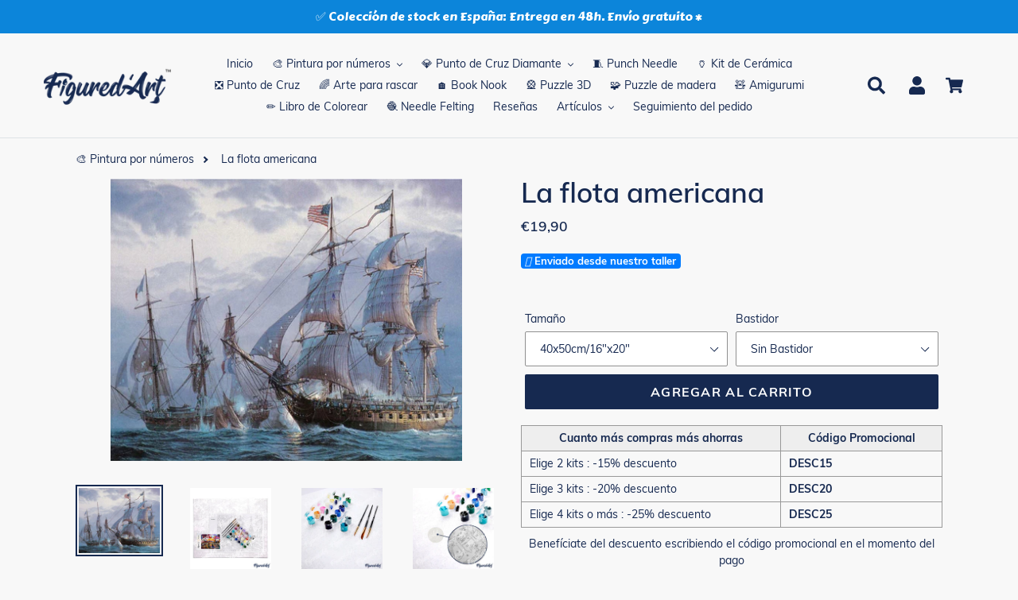

--- FILE ---
content_type: text/html; charset=utf-8
request_url: https://figuredart.es/products/la-flota-americana
body_size: 67550
content:

<!doctype html>
<html class="no-js" lang="es">
  <head>
     <script>(function(w,d,t,r,u){var f,n,i;w[u]=w[u]||[],f=function(){var o={ti:"25152181", enableAutoSpaTracking: true};o.q=w[u],w[u]=new UET(o),w[u].push("pageLoad")},n=d.createElement(t),n.src=r,n.async=1,n.onload=n.onreadystatechange=function(){var s=this.readyState;s&&s!=="loaded"&&s!=="complete"||(f(),n.onload=n.onreadystatechange=null)},i=d.getElementsByTagName(t)[0],i.parentNode.insertBefore(n,i)})(window,document,"script","//bat.bing.com/bat.js","uetq");</script>
    <script>window['otkConsent']={"ad_user_data":true,"ad_personalization":true,"ad_storage":true,"analytics_storage":true,"functionality_storage":false,"personalization_storage":false,"security_storage":false,"url_passthrough":true,"ads_data_redaction":true};function otValidateDefault(t){const a=t[0]??!1,e=t[1]??!1;if(a&&"consent"==a&&e&&"default"==e){const a=t[2]??{};if(Object.values(a).length){const t=Object.values(a).some((t=>"granted"==t));return!t}return!0}return!0}window.dataLayer=[],window.dataLayer.push=function(...t){t.forEach((t=>{otValidateDefault(t)?Array.prototype.push.call(this,t):console.log('g df',t)}))};function _gtag(){dataLayer.push(arguments)}window.OMG_CONSENT_EXTENSION_ENABLED=!1;const otConsentObserver=new MutationObserver((function(e){for(const t of e)if("childList"===t.type){const e=Array.from(t.addedNodes).filter((e=>"SCRIPT"===e.tagName&&1===e.nodeType));for(const t of e){const e=t.getAttribute("src");if(e&&e.includes("consentik-ex-"))return window.OMG_CONSENT_EXTENSION_ENABLED=!0,void otConsentObserver.disconnect()}}}));otConsentObserver.observe(document.documentElement,{childList:!0,subtree:!0}),window.dataLayer=window.dataLayer||[],function(e,t){e.otCookiesGCM={},e.otCookiesGCM={url_passthrough:!1,ads_data_redaction:!1,config:{ad_user_data:"denied",ad_personalization:"denied",ad_storage:"denied",analytics_storage:"denied",functionality_storage:"denied",personalization_storage:"denied",security_storage:"denied",wait_for_update:500, }},_gtag("consent","default",e.otCookiesGCM.config),addEventListener("DOMContentLoaded",(function(){const o=e.otkConsent;let n=function(e,t){const o=e+"=",n=decodeURIComponent(t.cookie),a=n.split(";");for(let e=0;e<a.length;e++){let t=a[e];for(;" "===t.charAt(0);)t=t.substring(1);if(0===t.indexOf(o))return t.substring(o.length,t.length)}return""}("cookiesNotification",t),a=!0;if(n&&e.OMG_CONSENT_EXTENSION_ENABLED){n=JSON.parse(n);const t=n[0].categoriesSelected;a=!t.includes("marketing"),e.otCookiesGCM.config={ad_user_data:o.ad_user_data&&t.includes("marketing")?"granted":"denied",ad_personalization:o.ad_personalization&&t.includes("marketing")?"granted":"denied",ad_storage:o.ad_storage&&t.includes("marketing")?"granted":"denied",analytics_storage:o.analytics_storage&&t.includes("analytics")?"granted":"denied",functionality_storage:o.functionality_storage&&t.includes("necessary")?"granted":"denied",personalization_storage:o.personalization_storage&&t.includes("preferences")?"granted":"denied",security_storage:o.security_storage&&t.includes("necessary")?"granted":"denied"},_gtag("consent","update",e.otCookiesGCM.config),_gtag({event:"OMG-cookie-GCM-update",data:e.otCookiesGCM.config})}e.otCookiesGCM.ads_data_redaction=e.otkConsent.ads_data_redaction&&a,e.otCookiesGCM.url_passthrough=e.otkConsent.url_passthrough,e.otCookiesGCM.ads_data_redaction&&_gtag("set","ads_data_redaction",e.otCookiesGCM.ads_data_redaction),e.otCookiesGCM.url_passthrough&&_gtag("set","url_passthrough",e.otCookiesGCM.url_passthrough)}))}(window,document);
</script>
    


    <meta name="facebook-domain-verification" content="uepzurycit6xebcva9t44omhw896ti" />
    <meta charset="utf-8">
    <meta http-equiv="X-UA-Compatible" content="IE=edge,chrome=1">
    <meta name="viewport" content="width=device-width,initial-scale=1">
    <meta name="theme-color" content="#0f5484">
    
    
    <link rel="canonical" href="https://figuredart.es/products/la-flota-americana">
    
    <style>
      /* change selected button background color VO Products Option Swatch app */
      #bcpo .bcpo-front-button-option:checked + .bcpo-front-button-label {
      background: #162950 !important;
      color: white !important;
      }
    </style><link rel="shortcut icon" href="//figuredart.es/cdn/shop/files/fav_32x32.png?v=1613755230" type="image/png"><title>Pintar por números - La flota americana
&ndash; Figured&#39;Art</title><meta name="description" content="Desarrolla tu creatividad y pinta como un artista con este kit de pintura por números para adultos: La flota americana. ¡Con este fácil método puedes llegar a pintar una preciosa obra de arte!">
    
    <script type="text/javascript" src="https://cdnjs.cloudflare.com/ajax/libs/lodash.js/4.17.21/lodash.min.js" defer="defer"></script>
   	
    <script src="https://code.jquery.com/jquery-2.2.4.min.js" crossorigin="anonymous" defer="defer"></script>
    
    <link rel="stylesheet" href="https://cdnjs.cloudflare.com/ajax/libs/font-awesome/4.7.0/css/font-awesome.min.css">


    
      <script src="//figuredart.es/cdn/shop/t/48/assets/bootstrap.min.js?v=35271929837704850651706095330" defer="defer"></script>
      <link rel="preload" as="style" href="//figuredart.es/cdn/shop/t/48/assets/bootstrap.min.css?v=90869400946681534311706095330" onload="this.onload=null;this.rel='stylesheet'">
      <noscript><link rel="stylesheet" href="//figuredart.es/cdn/shop/t/48/assets/bootstrap.min.css?v=90869400946681534311706095330"></noscript><link href="//figuredart.es/cdn/shop/t/48/assets/theme.css?v=151029903033975213521706095330" rel="stylesheet" type="text/css" media="all" />
    <script>
      var theme = {
        strings: {
          addToCart: "Agregar al carrito",
          soldOut: "Agotado",
          unavailable: "No disponible",
          regularPrice: "Precio habitual",
          sale: "Oferta",
          showMore: "Ver más",
          showLess: "Mostrar menos",
          addressError: "No se puede encontrar esa dirección",
          addressNoResults: "No results for that address",
          addressQueryLimit: "Se ha excedido el límite de uso de la API de Google . Considere la posibilidad de actualizar a un \u003ca href=\"https:\/\/developers.google.com\/maps\/premium\/usage-limits\"\u003ePlan Premium\u003c\/a\u003e.",
          authError: "Hubo un problema de autenticación con su cuenta de Google Maps.",
          newWindow: "Abre en una nueva ventana.",
          external: "Abre sitio externo.",
          newWindowExternal: "Abre sitio externo externo en una nueva ventana."
        },
        moneyFormat: "€{{amount_with_comma_separator}}"
      }

        document.documentElement.className = document.documentElement.className.replace('no-js', 'js');
    </script><script src="//figuredart.es/cdn/shop/t/48/assets/lazysizes.js?v=68441465964607740661706095330" async="async"></script>
    <script src="//figuredart.es/cdn/shop/t/48/assets/vendor.js?v=176935521799461138551706095330" defer="defer"></script>
    <script src="//figuredart.es/cdn/shop/t/48/assets/theme.js?v=64470822087185667511739334540" defer="defer"></script>

	
	
    
      <script>window.performance && window.performance.mark && window.performance.mark('shopify.content_for_header.start');</script><meta name="google-site-verification" content="qm08A0Og61k9BX4wXiR4QJ6hSKytGBVEPWQhHRKLfKo">
<meta id="shopify-digital-wallet" name="shopify-digital-wallet" content="/26502725680/digital_wallets/dialog">
<meta name="shopify-checkout-api-token" content="a01ee63fcfc8298b74fbf34dc9201ed5">
<meta id="in-context-paypal-metadata" data-shop-id="26502725680" data-venmo-supported="false" data-environment="production" data-locale="es_ES" data-paypal-v4="true" data-currency="EUR">
<link rel="alternate" hreflang="x-default" href="https://figuredart.es/products/la-flota-americana">
<link rel="alternate" hreflang="es-ES" href="https://figuredart.es/products/la-flota-americana">
<link rel="alternate" hreflang="es-MX" href="https://figuredart.mx/products/la-flota-americana">
<link rel="alternate" type="application/json+oembed" href="https://figuredart.es/products/la-flota-americana.oembed">
<script async="async" src="/checkouts/internal/preloads.js?locale=es-ES"></script>
<script id="shopify-features" type="application/json">{"accessToken":"a01ee63fcfc8298b74fbf34dc9201ed5","betas":["rich-media-storefront-analytics"],"domain":"figuredart.es","predictiveSearch":true,"shopId":26502725680,"locale":"es"}</script>
<script>var Shopify = Shopify || {};
Shopify.shop = "es-figuredart.myshopify.com";
Shopify.locale = "es";
Shopify.currency = {"active":"EUR","rate":"1.0"};
Shopify.country = "ES";
Shopify.theme = {"name":"CNY label change Live-Cop-Jan-24-2024","id":158042423634,"schema_name":"Debut","schema_version":"11.0.1","theme_store_id":null,"role":"main"};
Shopify.theme.handle = "null";
Shopify.theme.style = {"id":null,"handle":null};
Shopify.cdnHost = "figuredart.es/cdn";
Shopify.routes = Shopify.routes || {};
Shopify.routes.root = "/";</script>
<script type="module">!function(o){(o.Shopify=o.Shopify||{}).modules=!0}(window);</script>
<script>!function(o){function n(){var o=[];function n(){o.push(Array.prototype.slice.apply(arguments))}return n.q=o,n}var t=o.Shopify=o.Shopify||{};t.loadFeatures=n(),t.autoloadFeatures=n()}(window);</script>
<script id="shop-js-analytics" type="application/json">{"pageType":"product"}</script>
<script defer="defer" async type="module" src="//figuredart.es/cdn/shopifycloud/shop-js/modules/v2/client.init-shop-cart-sync_-aut3ZVe.es.esm.js"></script>
<script defer="defer" async type="module" src="//figuredart.es/cdn/shopifycloud/shop-js/modules/v2/chunk.common_jR-HGkUL.esm.js"></script>
<script type="module">
  await import("//figuredart.es/cdn/shopifycloud/shop-js/modules/v2/client.init-shop-cart-sync_-aut3ZVe.es.esm.js");
await import("//figuredart.es/cdn/shopifycloud/shop-js/modules/v2/chunk.common_jR-HGkUL.esm.js");

  window.Shopify.SignInWithShop?.initShopCartSync?.({"fedCMEnabled":true,"windoidEnabled":true});

</script>
<script>(function() {
  var isLoaded = false;
  function asyncLoad() {
    if (isLoaded) return;
    isLoaded = true;
    var urls = ["https:\/\/cdn.autoketing.org\/sdk-cdn\/sales-pop\/dist\/sales-pop-embed.js?t=1664020628636414936\u0026shop=es-figuredart.myshopify.com","https:\/\/cdn.nfcube.com\/instafeed-d0478fe1b35fae14878f980159b1af1a.js?shop=es-figuredart.myshopify.com","https:\/\/cartconvert-scripts.esc-apps-cdn.com\/client.js?disableCart=0\u0026disableProduct=0\u0026disablePopup=0\u0026disablePopupCart=0\u0026shop=es-figuredart.myshopify.com","https:\/\/cdn.hextom.com\/js\/eventpromotionbar.js?shop=es-figuredart.myshopify.com","https:\/\/bigblueprod-fast-tags.web.app\/shopify\/main.js?shop=es-figuredart.myshopify.com#eyJhbGciOiJFUzI1NiIsImtpZCI6InExZHNwamdqdGUiLCJ0eXAiOiJKV1QifQ.eyJleHAiOjE3NjkxNzczMDcsImlzcyI6Imh0dHBzOi8vY2hlY2tvdXQtYXBpLmJp","https:\/\/bigblueprod-fast-tags.web.app\/shopify\/2.js?shop=es-figuredart.myshopify.com#Z2JsdWUuY28vIiwic3ViIjoic19maWd1MDAwMSJ9.ZnHGWhI0O3Jr4-kd4vryMLrxBpgbMjKyBotQ6OgnsH0ZetcAoD4zHwF07L0H9fpKNU9zQ8OJwmhtgG7XMxr6BQ"];
    for (var i = 0; i < urls.length; i++) {
      var s = document.createElement('script');
      s.type = 'text/javascript';
      s.async = true;
      s.src = urls[i];
      var x = document.getElementsByTagName('script')[0];
      x.parentNode.insertBefore(s, x);
    }
  };
  if(window.attachEvent) {
    window.attachEvent('onload', asyncLoad);
  } else {
    window.addEventListener('load', asyncLoad, false);
  }
})();</script>
<script id="__st">var __st={"a":26502725680,"offset":3600,"reqid":"f4a7a56c-948d-427d-b311-cb589cb4394d-1768956548","pageurl":"figuredart.es\/products\/la-flota-americana","u":"bac0bf8f1056","p":"product","rtyp":"product","rid":7087238545478};</script>
<script>window.ShopifyPaypalV4VisibilityTracking = true;</script>
<script id="captcha-bootstrap">!function(){'use strict';const t='contact',e='account',n='new_comment',o=[[t,t],['blogs',n],['comments',n],[t,'customer']],c=[[e,'customer_login'],[e,'guest_login'],[e,'recover_customer_password'],[e,'create_customer']],r=t=>t.map((([t,e])=>`form[action*='/${t}']:not([data-nocaptcha='true']) input[name='form_type'][value='${e}']`)).join(','),a=t=>()=>t?[...document.querySelectorAll(t)].map((t=>t.form)):[];function s(){const t=[...o],e=r(t);return a(e)}const i='password',u='form_key',d=['recaptcha-v3-token','g-recaptcha-response','h-captcha-response',i],f=()=>{try{return window.sessionStorage}catch{return}},m='__shopify_v',_=t=>t.elements[u];function p(t,e,n=!1){try{const o=window.sessionStorage,c=JSON.parse(o.getItem(e)),{data:r}=function(t){const{data:e,action:n}=t;return t[m]||n?{data:e,action:n}:{data:t,action:n}}(c);for(const[e,n]of Object.entries(r))t.elements[e]&&(t.elements[e].value=n);n&&o.removeItem(e)}catch(o){console.error('form repopulation failed',{error:o})}}const l='form_type',E='cptcha';function T(t){t.dataset[E]=!0}const w=window,h=w.document,L='Shopify',v='ce_forms',y='captcha';let A=!1;((t,e)=>{const n=(g='f06e6c50-85a8-45c8-87d0-21a2b65856fe',I='https://cdn.shopify.com/shopifycloud/storefront-forms-hcaptcha/ce_storefront_forms_captcha_hcaptcha.v1.5.2.iife.js',D={infoText:'Protegido por hCaptcha',privacyText:'Privacidad',termsText:'Términos'},(t,e,n)=>{const o=w[L][v],c=o.bindForm;if(c)return c(t,g,e,D).then(n);var r;o.q.push([[t,g,e,D],n]),r=I,A||(h.body.append(Object.assign(h.createElement('script'),{id:'captcha-provider',async:!0,src:r})),A=!0)});var g,I,D;w[L]=w[L]||{},w[L][v]=w[L][v]||{},w[L][v].q=[],w[L][y]=w[L][y]||{},w[L][y].protect=function(t,e){n(t,void 0,e),T(t)},Object.freeze(w[L][y]),function(t,e,n,w,h,L){const[v,y,A,g]=function(t,e,n){const i=e?o:[],u=t?c:[],d=[...i,...u],f=r(d),m=r(i),_=r(d.filter((([t,e])=>n.includes(e))));return[a(f),a(m),a(_),s()]}(w,h,L),I=t=>{const e=t.target;return e instanceof HTMLFormElement?e:e&&e.form},D=t=>v().includes(t);t.addEventListener('submit',(t=>{const e=I(t);if(!e)return;const n=D(e)&&!e.dataset.hcaptchaBound&&!e.dataset.recaptchaBound,o=_(e),c=g().includes(e)&&(!o||!o.value);(n||c)&&t.preventDefault(),c&&!n&&(function(t){try{if(!f())return;!function(t){const e=f();if(!e)return;const n=_(t);if(!n)return;const o=n.value;o&&e.removeItem(o)}(t);const e=Array.from(Array(32),(()=>Math.random().toString(36)[2])).join('');!function(t,e){_(t)||t.append(Object.assign(document.createElement('input'),{type:'hidden',name:u})),t.elements[u].value=e}(t,e),function(t,e){const n=f();if(!n)return;const o=[...t.querySelectorAll(`input[type='${i}']`)].map((({name:t})=>t)),c=[...d,...o],r={};for(const[a,s]of new FormData(t).entries())c.includes(a)||(r[a]=s);n.setItem(e,JSON.stringify({[m]:1,action:t.action,data:r}))}(t,e)}catch(e){console.error('failed to persist form',e)}}(e),e.submit())}));const S=(t,e)=>{t&&!t.dataset[E]&&(n(t,e.some((e=>e===t))),T(t))};for(const o of['focusin','change'])t.addEventListener(o,(t=>{const e=I(t);D(e)&&S(e,y())}));const B=e.get('form_key'),M=e.get(l),P=B&&M;t.addEventListener('DOMContentLoaded',(()=>{const t=y();if(P)for(const e of t)e.elements[l].value===M&&p(e,B);[...new Set([...A(),...v().filter((t=>'true'===t.dataset.shopifyCaptcha))])].forEach((e=>S(e,t)))}))}(h,new URLSearchParams(w.location.search),n,t,e,['guest_login'])})(!0,!0)}();</script>
<script integrity="sha256-4kQ18oKyAcykRKYeNunJcIwy7WH5gtpwJnB7kiuLZ1E=" data-source-attribution="shopify.loadfeatures" defer="defer" src="//figuredart.es/cdn/shopifycloud/storefront/assets/storefront/load_feature-a0a9edcb.js" crossorigin="anonymous"></script>
<script data-source-attribution="shopify.dynamic_checkout.dynamic.init">var Shopify=Shopify||{};Shopify.PaymentButton=Shopify.PaymentButton||{isStorefrontPortableWallets:!0,init:function(){window.Shopify.PaymentButton.init=function(){};var t=document.createElement("script");t.src="https://figuredart.es/cdn/shopifycloud/portable-wallets/latest/portable-wallets.es.js",t.type="module",document.head.appendChild(t)}};
</script>
<script data-source-attribution="shopify.dynamic_checkout.buyer_consent">
  function portableWalletsHideBuyerConsent(e){var t=document.getElementById("shopify-buyer-consent"),n=document.getElementById("shopify-subscription-policy-button");t&&n&&(t.classList.add("hidden"),t.setAttribute("aria-hidden","true"),n.removeEventListener("click",e))}function portableWalletsShowBuyerConsent(e){var t=document.getElementById("shopify-buyer-consent"),n=document.getElementById("shopify-subscription-policy-button");t&&n&&(t.classList.remove("hidden"),t.removeAttribute("aria-hidden"),n.addEventListener("click",e))}window.Shopify?.PaymentButton&&(window.Shopify.PaymentButton.hideBuyerConsent=portableWalletsHideBuyerConsent,window.Shopify.PaymentButton.showBuyerConsent=portableWalletsShowBuyerConsent);
</script>
<script data-source-attribution="shopify.dynamic_checkout.cart.bootstrap">document.addEventListener("DOMContentLoaded",(function(){function t(){return document.querySelector("shopify-accelerated-checkout-cart, shopify-accelerated-checkout")}if(t())Shopify.PaymentButton.init();else{new MutationObserver((function(e,n){t()&&(Shopify.PaymentButton.init(),n.disconnect())})).observe(document.body,{childList:!0,subtree:!0})}}));
</script>
<link id="shopify-accelerated-checkout-styles" rel="stylesheet" media="screen" href="https://figuredart.es/cdn/shopifycloud/portable-wallets/latest/accelerated-checkout-backwards-compat.css" crossorigin="anonymous">
<style id="shopify-accelerated-checkout-cart">
        #shopify-buyer-consent {
  margin-top: 1em;
  display: inline-block;
  width: 100%;
}

#shopify-buyer-consent.hidden {
  display: none;
}

#shopify-subscription-policy-button {
  background: none;
  border: none;
  padding: 0;
  text-decoration: underline;
  font-size: inherit;
  cursor: pointer;
}

#shopify-subscription-policy-button::before {
  box-shadow: none;
}

      </style>

<script>window.performance && window.performance.mark && window.performance.mark('shopify.content_for_header.end');</script>
    
	

    <meta name="google-site-verification" content="qDYjW9l4KSlEU3G5T0hE4QqBBsJ8qtXSXx1sozmtCHo" />
<meta name="google-site-verification" content="qm08A0Og61k9BX4wXiR4QJ6hSKytGBVEPWQhHRKLfKo" />
  <script src="//cdn.shopify.com/s/files/1/0603/7530/2276/t/1/assets/globo_checkout.js" type="text/javascript"></script>

<!-- verify Bing -->
<script>(function(w,d,t,r,u){var f,n,i;w[u]=w[u]||[],f=function(){var o={ti:"25152181"};o.q=w[u],w[u]=new UET(o),w[u].push("pageLoad")},n=d.createElement(t),n.src=r,n.async=1,n.onload=n.onreadystatechange=function(){var s=this.readyState;s&&s!=="loaded"&&s!=="complete"||(f(),n.onload=n.onreadystatechange=null)},i=d.getElementsByTagName(t)[0],i.parentNode.insertBefore(n,i)})(window,document,"script","//bat.bing.com/bat.js","uetq");</script>

<!-- Google Fonts -->
<link rel="stylesheet" type="text/css" href="//fonts.googleapis.com/css?family=Carter+One" />

<script type="text/javascript">
  
  gtag('event', 'page_view', {
    ecomm_prodid: 'shopify_FR_7087238545478_40489992355910',
    ecomm_pagetype: 'product',
    ecomm_totalvalue: 19.90
  });
  
</script>

<!-- Global site tag (gtag.js) - Google Analytics 4 -->
<script async src="https://www.googletagmanager.com/gtag/js?id=G-YNR6DVTFWR"></script>
<script>
  window.dataLayer = window.dataLayer || [];
  function gtag(){dataLayer.push(arguments);}
  gtag('js', new Date());

  gtag('config', 'G-YNR6DVTFWR');
</script>

<!-- BeginShopPopAddon -->
<script>  Shopify.shopPopSettings = {"proof_enabled":true,"proof_show_add_to_cart":true,"proof_mobile_enabled":true,"proof_mobile_position":"Bottom","proof_desktop_position":"Bottom Left","proof_show_on_product_page":true,"proof_hide_notification_after":30,"proof_display_time":8,"proof_interval_time":10,"proof_order_random":false,"proof_fetch_count":30,"proof_cycle":true,"proof_anonymize":true,"proof_anonymize_text":"Un Client","proof_hours_before_obscure":48,"proof_sequential":true,"proof_top":10,"proof_left":10,"proof_right":10,"proof_bottom":10,"proof_background_color":"#FFFFFF","proof_font_color":"#000000","proof_custom_css":null,"proof_border_radius":40,"proof_first_interval_time":1,"proof_locale":"fr"};</script><!-- EndShopPopAddon -->

<meta name="google-site-verification" content="PB2mLIxQDS2myjoSYVP9DFEK_YSGDFBU9D3Td1bigfA" />
<script src="//staticxx.s3.amazonaws.com/aio_stats_lib_v1.min.js?v=1.0"></script>

<!--  ShopInformation -->
<div id="care-cart-shop-information" style="display:none">
  {"domain":"es-figuredart.myshopify.com" }
</div>
<!--  ShopInformation -->

<!-- Abandoned Cart Information -->
<div id="care-cart-customer-information" style="display:none">
  {"id":"", "email":"","default_address":null,"first_name":"","last_name":"","name":"" }
</div>
<!-- Abandoned Cart Information -->
    
    
    

    <!-- Font Awesome -->
    <script src="https://kit.fontawesome.com/5273465c31.js" crossorigin="anonymous" defer="defer"></script>
    
    <!-- Google Fonts -->
	<link rel="stylesheet" type="text/css" href="//fonts.googleapis.com/css?family=Carter+One" />
 
    <!--begin-bc-sf-filter-css-->
      
    <!--end-bc-sf-filter-css-->
      
      <!-- begin Figured'Art features + fixes -->
      <!-- We must put figured-art snippet in the head, because some CSS must apply before DOM init -->
      



<script>
  var faConfig = {
    permanent_domain: 'es-figuredart.myshopify.com',
    country_code: 'es', // infer the country code by domain name
    locale: 'es',  // page related locale, USA/UK have the same locale code (en)
    user_country_code: 'es', // user country
    enable_autocomplete_custom_name_dropdown: true,
    enable_collapsible_description: true,
    collapsible_descClassName: '.boost-pfs-filter-collection-description.rte',
    enable_width_optimized_site_nav: true,
    sku_list_url: '//figuredart.es/cdn/shop/t/48/assets/figured-art.sku-list.es.js?v=122312584620425520971761028318',
    template_suffix: '',
    page_type: 'product'
  };

  console.debug("Figured'Art Config:", faConfig);
</script>

<script src="//figuredart.es/cdn/shop/t/48/assets/figured-art.js?v=80078039385819308591706095388" defer></script>









  
      <link href="//figuredart.es/cdn/shop/t/48/assets/figured-art.site-nav.css?v=95471668231127540031706095330" rel="stylesheet" type="text/css" media="all" />
  


<link href="//figuredart.es/cdn/shop/t/48/assets/figured-art.css?v=96256626465664991861706095388" rel="stylesheet" type="text/css" media="all" />

      <!-- end Figured'Art features + fixes -->


 <!--begin-boost-pfs-filter-css-->
   <link rel="preload stylesheet" href="//figuredart.es/cdn/shop/t/48/assets/boost-pfs-instant-search.css?v=146474835330714392691706095330" as="style"><link href="//figuredart.es/cdn/shop/t/48/assets/boost-pfs-custom.css?v=169983785613459807721706095330" rel="stylesheet" type="text/css" media="all" />
<style data-id="boost-pfs-style">
    .boost-pfs-filter-option-title-text {color: rgba(228,77,77,1);font-size: 20px;font-weight: 800;text-transform: capitalize;}

   .boost-pfs-filter-tree-v .boost-pfs-filter-option-title-text:before {border-top-color: rgba(228,77,77,1);}
    .boost-pfs-filter-tree-v .boost-pfs-filter-option.boost-pfs-filter-option-collapsed .boost-pfs-filter-option-title-text:before {border-bottom-color: rgba(228,77,77,1);}
    .boost-pfs-filter-tree-h .boost-pfs-filter-option-title-heading:before {border-right-color: rgba(228,77,77,1);
        border-bottom-color: rgba(228,77,77,1);}

    .boost-pfs-filter-refine-by .boost-pfs-filter-option-title h3 {}

    .boost-pfs-filter-option-content .boost-pfs-filter-option-item-list .boost-pfs-filter-option-item button,
    .boost-pfs-filter-option-content .boost-pfs-filter-option-item-list .boost-pfs-filter-option-item .boost-pfs-filter-button,
    .boost-pfs-filter-option-range-amount input,
    .boost-pfs-filter-tree-v .boost-pfs-filter-refine-by .boost-pfs-filter-refine-by-items .refine-by-item,
    .boost-pfs-filter-refine-by-wrapper-v .boost-pfs-filter-refine-by .boost-pfs-filter-refine-by-items .refine-by-item,
    .boost-pfs-filter-refine-by .boost-pfs-filter-option-title,
    .boost-pfs-filter-refine-by .boost-pfs-filter-refine-by-items .refine-by-item>a,
    .boost-pfs-filter-refine-by>span,
    .boost-pfs-filter-clear,
    .boost-pfs-filter-clear-all{}
    .boost-pfs-filter-tree-h .boost-pfs-filter-pc .boost-pfs-filter-refine-by-items .refine-by-item .boost-pfs-filter-clear .refine-by-type,
    .boost-pfs-filter-refine-by-wrapper-h .boost-pfs-filter-pc .boost-pfs-filter-refine-by-items .refine-by-item .boost-pfs-filter-clear .refine-by-type {}

    .boost-pfs-filter-option-multi-level-collections .boost-pfs-filter-option-multi-level-list .boost-pfs-filter-option-item .boost-pfs-filter-button-arrow .boost-pfs-arrow:before,
    .boost-pfs-filter-option-multi-level-tag .boost-pfs-filter-option-multi-level-list .boost-pfs-filter-option-item .boost-pfs-filter-button-arrow .boost-pfs-arrow:before {}

    .boost-pfs-filter-refine-by-wrapper-v .boost-pfs-filter-refine-by .boost-pfs-filter-refine-by-items .refine-by-item .boost-pfs-filter-clear:after,
    .boost-pfs-filter-refine-by-wrapper-v .boost-pfs-filter-refine-by .boost-pfs-filter-refine-by-items .refine-by-item .boost-pfs-filter-clear:before,
    .boost-pfs-filter-tree-v .boost-pfs-filter-refine-by .boost-pfs-filter-refine-by-items .refine-by-item .boost-pfs-filter-clear:after,
    .boost-pfs-filter-tree-v .boost-pfs-filter-refine-by .boost-pfs-filter-refine-by-items .refine-by-item .boost-pfs-filter-clear:before,
    .boost-pfs-filter-refine-by-wrapper-h .boost-pfs-filter-pc .boost-pfs-filter-refine-by-items .refine-by-item .boost-pfs-filter-clear:after,
    .boost-pfs-filter-refine-by-wrapper-h .boost-pfs-filter-pc .boost-pfs-filter-refine-by-items .refine-by-item .boost-pfs-filter-clear:before,
    .boost-pfs-filter-tree-h .boost-pfs-filter-pc .boost-pfs-filter-refine-by-items .refine-by-item .boost-pfs-filter-clear:after,
    .boost-pfs-filter-tree-h .boost-pfs-filter-pc .boost-pfs-filter-refine-by-items .refine-by-item .boost-pfs-filter-clear:before {}
    .boost-pfs-filter-option-range-slider .noUi-value-horizontal {}

    .boost-pfs-filter-tree-mobile-button button,
    .boost-pfs-filter-top-sorting-mobile button {}
    .boost-pfs-filter-top-sorting-mobile button>span:after {}
  </style>

 <!--end-boost-pfs-filter-css-->

 
<!-- BEGIN app block: shopify://apps/consentik-cookie/blocks/omega-cookies-notification/13cba824-a338-452e-9b8e-c83046a79f21 --><script type="text/javascript" src="https://cdn.shopify.com/extensions/019bc607-8383-7b61-9618-f914d3f94be7/consentik-ex-202601161558/assets/jQueryOT.min.js" defer></script>

<script>
    window.otCKAppData = {};
    var otCKRequestDataInfo = {};
    var otCKRootLink = '';
    var otCKSettings = {};
    window.OCBCookies = []
    window.OCBCategories = []
    window['otkConsent'] = window['otkConsent'] || {};
    window.otJQuerySource = "https://cdn.shopify.com/extensions/019bc607-8383-7b61-9618-f914d3f94be7/consentik-ex-202601161558/assets/jQueryOT.min.js"
</script>



    <script>
        console.log('UN ACTIVE CROSS', )
        function __remvoveCookie(name) {
            document.cookie = name + '=; expires=Thu, 01 Jan 1970 00:00:00 UTC; path=/;';
        }

        __remvoveCookie('__cross_accepted');
    </script>





    <script>
        let otCKEnableDebugger = 0;
    </script>


    <script>
        window.otResetConsentData = {"oldKey":null,"current":"_consentik_cookie","consent":[]};
    </script>



    <script>
        window.cstCookiesData = {"rootLink":"https://apps.consentik.com/consentik","cookies":[{"id":14452935,"cookie_status":true,"cookie_name":"_ab","cookie_description":"Used in connection with access to admin.","category_id":42714,"platform":"Shopify","domain":"shopify.com","retention_period":"session","privacy_link":null,"wildcard":false,"expired_time":"session","type":null},{"id":14452936,"cookie_status":true,"cookie_name":"_secure_session_id","cookie_description":"Used in connection with navigation through a storefront.\r\n","category_id":42714,"platform":"Shopify","domain":"shopify.com","retention_period":"session","privacy_link":null,"wildcard":false,"expired_time":"session","type":null},{"id":14452937,"cookie_status":true,"cookie_name":"Cart","cookie_description":"Used in connection with shopping cart.\r\n","category_id":42714,"platform":"Shopify","domain":"shopify.com","retention_period":"14 days","privacy_link":null,"wildcard":false,"expired_time":"14 days","type":null},{"id":14452938,"cookie_status":true,"cookie_name":"cart_currency","cookie_description":"Used in connection with shopping cart.\r\n","category_id":42714,"platform":"Shopify","domain":"shopify.com","retention_period":"14 days","privacy_link":null,"wildcard":false,"expired_time":"14 days","type":null},{"id":14452939,"cookie_status":true,"cookie_name":"cart_sig","cookie_description":"Used in connection with checkout.\r\n","category_id":42714,"platform":"Shopify","domain":"shopify.com","retention_period":"14 days","privacy_link":null,"wildcard":false,"expired_time":"14 days","type":null},{"id":14452940,"cookie_status":true,"cookie_name":"cart_ts","cookie_description":"Used in connection with checkout.\r\n","category_id":42714,"platform":"Shopify","domain":"shopify.com","retention_period":"14 days","privacy_link":null,"wildcard":false,"expired_time":"14 days","type":null},{"id":14452941,"cookie_status":true,"cookie_name":"cart_ver","cookie_description":"Used in connection with shopping cart.\r\n","category_id":42714,"platform":"Shopify","domain":"","retention_period":"2 weeks","privacy_link":null,"wildcard":false,"expired_time":"2 weeks","type":null},{"id":14452942,"cookie_status":true,"cookie_name":"checkout","cookie_description":"Used in connection with checkout.","category_id":42714,"platform":null,"domain":null,"retention_period":null,"privacy_link":null,"wildcard":false,"expired_time":null,"type":null},{"id":14452943,"cookie_status":true,"cookie_name":"checkout_token","cookie_description":"Used in connection with checkout.\r\n","category_id":42714,"platform":"Shopify","domain":"shopify.com","retention_period":"14 days","privacy_link":null,"wildcard":false,"expired_time":"14 days","type":null},{"id":14452944,"cookie_status":true,"cookie_name":"cookietest","cookie_description":"Used in connection with navigation through a storefront.","category_id":42714,"platform":null,"domain":null,"retention_period":null,"privacy_link":null,"wildcard":false,"expired_time":null,"type":null},{"id":14452945,"cookie_status":true,"cookie_name":"master_device_id","cookie_description":"Used in connection with merchant login.","category_id":42714,"platform":null,"domain":null,"retention_period":null,"privacy_link":null,"wildcard":false,"expired_time":null,"type":null},{"id":14452946,"cookie_status":true,"cookie_name":"previous_checkout_token","cookie_description":"Used in connection with checkout.","category_id":42714,"platform":null,"domain":null,"retention_period":null,"privacy_link":null,"wildcard":false,"expired_time":null,"type":null},{"id":14452947,"cookie_status":true,"cookie_name":"previous_step","cookie_description":"Used in connection with checkout.","category_id":42714,"platform":null,"domain":null,"retention_period":null,"privacy_link":null,"wildcard":false,"expired_time":null,"type":null},{"id":14452948,"cookie_status":true,"cookie_name":"remember_me","cookie_description":"Used in connection with checkout.","category_id":42714,"platform":null,"domain":null,"retention_period":null,"privacy_link":null,"wildcard":false,"expired_time":null,"type":null},{"id":14452949,"cookie_status":true,"cookie_name":"Secret","cookie_description":"Used in connection with checkout.\r\n","category_id":42714,"platform":"Shopify","domain":"shopify.com","retention_period":"14 days","privacy_link":null,"wildcard":false,"expired_time":"14 days","type":null},{"id":14452950,"cookie_status":true,"cookie_name":"Secure_customer_sig","cookie_description":"Used in connection with customer login.\r\n","category_id":42714,"platform":"Shopify","domain":"shopify.com","retention_period":"2 years","privacy_link":null,"wildcard":false,"expired_time":"2 years","type":null},{"id":14452951,"cookie_status":true,"cookie_name":"storefront_digest","cookie_description":"Used in connection with customer login.\r\n","category_id":42714,"platform":"Shopify","domain":"shopify.com","retention_period":"2 years","privacy_link":null,"wildcard":false,"expired_time":"2 years","type":null},{"id":14452952,"cookie_status":true,"cookie_name":"_shopify_country","cookie_description":"For shops where pricing currency/country set from GeoIP, that cookie stores the country we've detected. This cookie helps avoid doing GeoIP lookups after the first request.","category_id":42714,"platform":"Shopify","domain":"","retention_period":"session","privacy_link":null,"wildcard":false,"expired_time":"session","type":null},{"id":14452953,"cookie_status":true,"cookie_name":"_shopify_m","cookie_description":"Used for managing customer privacy settings.","category_id":42714,"platform":null,"domain":null,"retention_period":null,"privacy_link":null,"wildcard":false,"expired_time":null,"type":null},{"id":14452954,"cookie_status":true,"cookie_name":"_shopify_tm","cookie_description":"Used for managing customer privacy settings.","category_id":42714,"platform":null,"domain":null,"retention_period":null,"privacy_link":null,"wildcard":false,"expired_time":null,"type":null},{"id":14452955,"cookie_status":true,"cookie_name":"_shopify_tw","cookie_description":"Used for managing customer privacy settings.","category_id":42714,"platform":null,"domain":null,"retention_period":null,"privacy_link":null,"wildcard":false,"expired_time":null,"type":null},{"id":14452956,"cookie_status":true,"cookie_name":"_storefront_u","cookie_description":"Used to facilitate updating customer account information.","category_id":42714,"platform":null,"domain":null,"retention_period":null,"privacy_link":null,"wildcard":false,"expired_time":null,"type":null},{"id":14452957,"cookie_status":true,"cookie_name":"_tracking_consent","cookie_description":"Tracking preferences.\r\n","category_id":42714,"platform":"Shopify","domain":"shopify.com","retention_period":"2 years","privacy_link":null,"wildcard":false,"expired_time":"2 years","type":null},{"id":14452958,"cookie_status":true,"cookie_name":"tracked_start_checkout","cookie_description":"Utilizzato in connessione con il checkout.","category_id":42714,"platform":"Shopify","domain":"shopify.com","retention_period":"2 years","privacy_link":null,"wildcard":false,"expired_time":"2 years","type":null},{"id":14452959,"cookie_status":true,"cookie_name":"_Brochure_session","cookie_description":"Used in connection with browsing through site.\r\n","category_id":42714,"platform":"Shopify","domain":"shopify.com","retention_period":"2 years","privacy_link":null,"wildcard":false,"expired_time":"2 years","type":null},{"id":14452960,"cookie_status":true,"cookie_name":"identity_state","cookie_description":"Used in connection with customer authentication","category_id":42714,"platform":null,"domain":null,"retention_period":null,"privacy_link":null,"wildcard":false,"expired_time":null,"type":null},{"id":14452961,"cookie_status":true,"cookie_name":"identity_state_<<id>>","cookie_description":"Used in connection with customer authentication","category_id":42714,"platform":null,"domain":null,"retention_period":null,"privacy_link":null,"wildcard":false,"expired_time":null,"type":null},{"id":14452962,"cookie_status":true,"cookie_name":"identity_customer_account_number","cookie_description":"Used in connection with customer authentication","category_id":42714,"platform":null,"domain":null,"retention_period":null,"privacy_link":null,"wildcard":false,"expired_time":null,"type":null},{"id":14452963,"cookie_status":true,"cookie_name":"_consentik_cookie_*","cookie_description":"Used to save customer's consent","category_id":42715,"platform":null,"domain":null,"retention_period":null,"privacy_link":null,"wildcard":false,"expired_time":null,"type":null},{"id":14452964,"cookie_status":true,"cookie_name":"cookiesNotification","cookie_description":"Stores the user's cookie consent state for the current domain","category_id":42715,"platform":"Consentik","domain":"","retention_period":"","privacy_link":null,"wildcard":false,"expired_time":"","type":null},{"id":14452965,"cookie_status":true,"cookie_name":"_landing_page","cookie_description":"Track landing pages.\r\n","category_id":42717,"platform":"Shopify","domain":"shopify.com","retention_period":"2 years","privacy_link":null,"wildcard":false,"expired_time":"2 years","type":null},{"id":14452966,"cookie_status":true,"cookie_name":"_orig_referrer","cookie_description":"Track landing pages.\r\n","category_id":42717,"platform":"Shopify","domain":"shopify.com","retention_period":"2 years","privacy_link":null,"wildcard":false,"expired_time":"2 years","type":null},{"id":14452967,"cookie_status":true,"cookie_name":"_s","cookie_description":"Shopify analytics.\r\n","category_id":42717,"platform":"Shopify","domain":"shopify.com","retention_period":"2 years","privacy_link":null,"wildcard":false,"expired_time":"2 years","type":null},{"id":14452968,"cookie_status":true,"cookie_name":"_shopify_d","cookie_description":"Shopify analytics.","category_id":42717,"platform":null,"domain":null,"retention_period":null,"privacy_link":null,"wildcard":false,"expired_time":null,"type":null},{"id":14452969,"cookie_status":true,"cookie_name":"_shopify_fs","cookie_description":"Shopify analytics.\r\n","category_id":42717,"platform":"Shopify","domain":"shopify.com","retention_period":"2 years","privacy_link":null,"wildcard":false,"expired_time":"2 years","type":null},{"id":14452970,"cookie_status":true,"cookie_name":"_shopify_s","cookie_description":"Shopify analytics.\r\n","category_id":42717,"platform":"Shopify","domain":"shopify.com","retention_period":"2 years","privacy_link":null,"wildcard":false,"expired_time":"2 years","type":null},{"id":14452971,"cookie_status":true,"cookie_name":"_shopify_sa_p","cookie_description":"Shopify analytics relating to marketing & referrals.\r\n","category_id":42717,"platform":"Shopify","domain":"shopify.com","retention_period":"2 years","privacy_link":null,"wildcard":false,"expired_time":"2 years","type":null},{"id":14452972,"cookie_status":true,"cookie_name":"_shopify_sa_t","cookie_description":"Shopify analytics relating to marketing & referrals.\r\n","category_id":42717,"platform":"Shopify","domain":"shopify.com","retention_period":"2 years","privacy_link":null,"wildcard":false,"expired_time":"2 years","type":null},{"id":14452973,"cookie_status":true,"cookie_name":"_shopify_y","cookie_description":"Shopify analytics.\r\n","category_id":42717,"platform":"Shopify","domain":"shopify.com","retention_period":"2 years","privacy_link":null,"wildcard":false,"expired_time":"2 years","type":null},{"id":14452974,"cookie_status":true,"cookie_name":"_y","cookie_description":"Shopify analytics.\r\n","category_id":42717,"platform":"Shopify","domain":"shopify.com","retention_period":"2 years","privacy_link":null,"wildcard":false,"expired_time":"2 years","type":null},{"id":14452975,"cookie_status":true,"cookie_name":"_shopify_uniq","cookie_description":"Tracks landing pages.\r\n","category_id":42717,"platform":"Shopify","domain":"shopify.com","retention_period":"2 years","privacy_link":null,"wildcard":false,"expired_time":"2 years","type":null},{"id":14452976,"cookie_status":true,"cookie_name":"ab_test_*","cookie_description":"Shopify analytics.","category_id":42717,"platform":null,"domain":null,"retention_period":null,"privacy_link":null,"wildcard":false,"expired_time":null,"type":null},{"id":14452977,"cookie_status":true,"cookie_name":"ki_r","cookie_description":"Shopify analytics.\r\n","category_id":42717,"platform":"Shopify","domain":"shopify.com","retention_period":"2 years","privacy_link":null,"wildcard":false,"expired_time":"2 years","type":null},{"id":14452978,"cookie_status":true,"cookie_name":"ki_t","cookie_description":"Shopify analytics.\r\n","category_id":42717,"platform":"Shopify","domain":"shopify.com","retention_period":"2 years","privacy_link":null,"wildcard":false,"expired_time":"2 years","type":null},{"id":14452979,"cookie_status":true,"cookie_name":"customer_auth_provider","cookie_description":"Shopify analytics.","category_id":42717,"platform":null,"domain":null,"retention_period":null,"privacy_link":null,"wildcard":false,"expired_time":null,"type":null},{"id":14452980,"cookie_status":true,"cookie_name":"customer_auth_session_created_at","cookie_description":"Shopify analytics.","category_id":42717,"platform":null,"domain":null,"retention_period":null,"privacy_link":null,"wildcard":false,"expired_time":null,"type":null}],"category":[{"id":42714,"category_status":true,"category_name":"Necessary","category_description":"This website is using cookies to analyze our traffic, personalize content and/or ads, to provide video content. We also share information about your use of our site with our analytics and advertising partners who may combine it with other information that you’ve provided to them or that they’ve collected from your use of their services.","is_necessary":true,"name_consent":"necessary"},{"id":42715,"category_status":true,"category_name":"Preferences","category_description":"Preference cookies enable a website to remember information that changes the way the website behaves or looks, like your preferred language or the region that you are in.","is_necessary":false,"name_consent":"preferences"},{"id":42716,"category_status":true,"category_name":"Marketing","category_description":"Marketing cookies are used to track visitors across websites. The intention is to display ads that are relevant and engaging for the individual user and thereby more valuable for publishers and third-party advertisers.","is_necessary":false,"name_consent":"marketing"},{"id":42717,"category_status":true,"category_name":"Analytics","category_description":"Statistic cookies help website owners to understand how visitors interact with websites by collecting and reporting information anonymously.","is_necessary":false,"name_consent":"analytics"}]};
    </script>



    <script>
        window.cstMultipleLanguages = {"rootLink":"https://apps.consentik.com/consentik","config":{"id":1246,"default_language":"en","language_detection_method":"url","enable":"0","language_list":["en"],"unpublish_language":[],"active_selector":"0"},"cookieInformation":[],"bannerText":[{"id":2035,"message":"This website uses cookies to ensure you get the best experience on our website.","submit_text":"Got it!","info_text":"Privacy Policy","text_size":13,"dismiss_text":"Dismiss","prefrences_text":"Preferences","preferences_title":"Manage Consent Preferences","accept_selected_text":"Allow selection","accept_all_text":"Allow all cookies","title_popup":"This website uses cookies","mess_popup":"This website is using cookies to analyze our traffic, personalize content and/or ads, to provide video content. We also share information about your use of our site with our analytics and advertising partners who may combine it with other information that you’ve provided to them or that they’ve collected from your use of their services.","title":"We respect your privacy","google_privacy_text":"Google's Privacy Policy","impressum_title":"Legal Disclosure (Imprint)","reopen_text":"Cookie Manage","language":"en","data_sale_label":"Do not share/sale my personal data"}],"cookies":[{"id":104324,"cookie_status":true,"cookie_name":"_ab","cookie_description":"Used in connection with access to admin.","category_id":42714,"base_on":14452935,"language":"en","domain":null,"expired_time":null,"platform":null,"privacy_link":null,"type":null,"wildcard":false},{"id":104325,"cookie_status":true,"cookie_name":"_secure_session_id","cookie_description":"Used in connection with navigation through a storefront.","category_id":42714,"base_on":14452936,"language":"en","domain":null,"expired_time":null,"platform":null,"privacy_link":null,"type":null,"wildcard":false}],"categories":[{"id":2541296,"category_status":true,"category_name":"Necessary","category_description":"This website is using cookies to analyze our traffic, personalize content and/or ads, to provide video content. We also share information about your use of our site with our analytics and advertising partners who may combine it with other information that you’ve provided to them or that they’ve collected from your use of their services.","is_necessary":true,"name_consent":"necessary","base_on":42714,"language":"en"}],"privacyPopup":[{"id":1009,"popupTitle":"Your Privacy Information","popupMessage":"This is a summary of your privacy settings and consent choices on our website. You can review and modify these settings at any time.","visitorTitle":"Visitor ID","givenConsentTitle":"Consent given on","expiresTitle":"Expires at","withdrawButton":"Withdraw consent","changeSettingsButton":"Change settings","backgroundColor":"#FFFFFF","textColor":"#333333","highlightColor":"#0C5132","language":"en","isDefaultLanguage":true}]};
    </script>



    <script>
        window.cstTcfV2 = {};
    </script>



    <script>
        window.otCKAppData = {"terms":[],"settings":{"id":38640,"shop":"es-figuredart.myshopify.com","shop_id":"26502725680","message":"Usamos cookies para personalizar la publicidad y ofrecerte la mejor experiencia","submit_text":"Aceptar","info_text":"Política de Privacidad","text_size":13,"dismiss_text":"Rechazar","prefrences_text":"Gestionar preferencias","preferences_title":null,"accept_selected_text":"Allow selection","accept_all_text":"Allow all cookies","title_popup":"This website uses cookies","mess_popup":"This website is using cookies to analyze our traffic, personalize content and/or ads, to provide video content. We also share information about your use of our site with our analytics and advertising partners who may combine it with other information that you’ve provided to them or that they’ve collected from your use of their services.","title":null,"google_privacy_text":"Google's Privacy Policy","impressum_title":"Legal Disclosure (Imprint)","permission":"0","show_icon":"0","app_enable":"1","privacy_link":"https://figuredart.es/pages/politica-de-privacidad","popup_layout":1,"fullwidth_position":2,"corner_position":4,"center_position":1,"show_homepage":"0","show_all":"1","show_all_eu":"1","eu_countries":"[]","cache_time":7,"popup_bgcolor":"#ffffff","popup_textcolor":"#333333","more_textcolor":"#333333","submit_bgcolor":"#333333","submit_textcolor":"#ffffff","custom_css":null,"show_dismiss":"0","show_dismiss_popup":"0","show_prefrences":"1","color_text_popup":"#FFFFFF","dismiss_textcolor":"#333333","dismiss_bgcolor":"#ffffff","close_dismis":"0","prefrences_bgcolor":"#ffffff","prefrences_textcolor":"#333","accept_selected_text_color":"#333333","accept_selected_bgcolor":"#02909c","accept_all_text_color":"#e4f3f7","accept_all_bgcolor":"#02909c","show_cookies":"1","title_color_popup":"#333333","bgcolor_popup":"#ffffff","show_specific_region":null,"style_request_page":"{\"info_bgcolor\":\"#ffffff\",\"show_bgcolor\":\"#2f87e4\",\"edit_bgcolor\":\"#ca2f2f\",\"delete_bgcolor\":\"#770e0e\",\"delete_textcolor\":\"#ffffff\",\"edit_textcolor\":\"#ffffff\",\"show_textcolor\":\"#ffffff\",\"info_textcolor\":\"#000000\",\"info_text_size\":\"13\"}","banner_position":"full","side_position":"left","show_cookies_btn":"0","upgrade_date":"2025-09-22T05:51:45.000Z","theme_name":"LIGHT","unit_space":"%","popup_width":40,"position_top":0,"position_left":0,"position_right":0,"position_bottom":0,"enable_debugger":"0","regulation_template":null,"is_updated_cookies":"1","script_tagid":null,"google_privacy_link":"https://business.safety.google/privacy/","enable_google_privacy":"0","enable_impressum":"0","impressum_link":"","decline_behavior":"hide_banner","leave_site_url":null,"language_template":"en","text_align":"center","icon_size":25,"plan_name":"UNLIMITED_MONTHLY"},"unpublicCookies":[],"rootLink":"https://apps.consentik.com/consentik","shopId":"26502725680","privacyPopup":{"id":1009,"popupTitle":"Your Privacy Information","popupMessage":"This is a summary of your privacy settings and consent choices on our website. You can review and modify these settings at any time.","visitorTitle":"Visitor ID","givenConsentTitle":"Consent given on","expiresTitle":"Expires at","withdrawButton":"Withdraw consent","changeSettingsButton":"Change settings","backgroundColor":"#FFFFFF","textColor":"#333333","highlightColor":"#0C5132","language":"en","isDefaultLanguage":true},"advancedSetting":{"icon_banner_url":null,"button_icon_url":null,"pages_locked":null,"show_close_icon":"0","app_lang":"en","check_list":{"show_decline_btn":false,"show_preferences_btn":false,"show_cookie_reopen":false,"show_cookie_datasale":false,"add_privacy_link":false,"enable_blocking":false,"data_request":false},"is_hide_checklist":0,"schedule_enable":"0","schedule_duration":null,"schedule_interval":"no","schedule_secret":"0","banner_holiday":"0","admin_mode":false,"setup_mode":false,"banner_status":{"CHECKOUT_UI":true},"glass_effect":{"enable":false,"blur":50,"opacity":0.6},"quick_show_category":"0","delay_show":0,"gpc":"0","reopen_conf":{"displayAs":"icon","btnText":"Manage cookie","position":"bottom-right","horizontalMargin":10,"verticalMargin":10,"btnColor":"#FFFFFF","btnBg":"#EA9F30","footerLinkEnable":false,"behavior":"banner"},"data_sale_opts":null,"preferences_opts":{"show_table":false,"show_count":false,"type":"necessary","consent":["necessary"]},"buttons_position":{"mobile":{"dismiss":1,"prefrences":2,"submit":3},"desktop":{"dismiss":1,"prefrences":2,"submit":3}},"sklik_rtg_id":null,"bing_tag_id":null,"font_name":null,"border_style":"rounded","store_front_metafield_id":null,"block_interaction":{"enable":false,"blur":6,"opacity":0.3},"shop_locales":null},"type":"UNLIMITED","planId":53,"fromPlus":true,"fromAdvanced":true,"fromPremium":false,"isUnlimited":true,"isFree":false,"isPaid":true};
        window.cstUseLiquid = window.otCKAppData.uId >= window.otCKAppData.lowestId;
        if (typeof otCKAppData === 'object') {
            otCKRootLink = otCKAppData.rootLink;
            otCKSettings = otCKAppData.settings;
        }
        if (window.cstCookiesData != undefined) {
            window.otCKAppData.cookies = window.cstCookiesData.cookies
            window.otCKAppData.category = window.cstCookiesData.category
        }
        window.otCKRequestDataInfo = window.otCKRequestDataInfo ? window.otCKRequestDataInfo : {};
    </script>



<!-- BEGIN app snippet: consent-mode --><script>    const cstConsentMode = window.otCKAppData?.consentMode;    if (!!cstConsentMode && cstConsentMode?.enable_gcm) {        console.log('GCM LIQUID CALLING...');        window['otkConsent'] = cstConsentMode;        _cst_gcm_initialize(cstConsentMode)    }    function _cst_gcm_initialize(consentMode) {        console.log('GCM INITIALIZED...');        const canAuto = !consentMode?.have_gtm && !consentMode?.keep_gtm_setup;        const trackingIds = consentMode.gtm?.split(',');        if (!window.cstUseLiquid || !canAuto) return;        console.log('GCM WORKING...');        /**         *         * @type {string[]}         */        const regions = window.otCKAppData.consentModeRegions;        const isShowAll = window.otCKAppData?.settings?.show_all === '1';        const userRegion = isShowAll ? {} : {region: regions};        window.cstUserRegion = userRegion;        window.otCookiesGCM = {            url_passthrough: false,            ads_data_redaction: false,            config: Object.assign({                //Marketing                ad_user_data: !consentMode.ad_user_data ? "granted" : "denied",                ad_personalization: !consentMode.ad_personalization ? "granted" : "denied",                ad_storage: !consentMode.ad_storage ? "granted" : "denied",                // analytics                analytics_storage: !consentMode.analytics_storage ? "granted" : "denied",                // preferences                functionality_storage: !consentMode.functionality_storage ? "granted" : "denied",                personalization_storage: !consentMode.personalization_storage ? "granted" : "denied",                security_storage: !consentMode.security_storage ? "granted" : "denied",                cst_default: 'granted',                wait_for_update: 500            }, userRegion),        };        const rulesScript = document.createElement('script');        rulesScript.src = "https://cdn.shopify.com/extensions/019bc607-8383-7b61-9618-f914d3f94be7/consentik-ex-202601161558/assets/core.js";        const firstChild = document.head.firstChild;        document.head.insertBefore(rulesScript, firstChild);        if (trackingIds?.length > 0 && canAuto) {            console.log('GCM TAG INITIALIZED...', trackingIds);            for (const key of trackingIds) {                const ID = key.trim();                if (ID.startsWith('GTM')) {                    const GTM = document.createElement('script');                    GTM.innerHTML = `(function(w,d,s,l,i){w[l]=w[l]||[];w[l].push({'gtm.start':new Date().getTime(),event:'gtm.js'});var f=d.getElementsByTagName(s)[0],j=d.createElement(s),dl=l!='dataLayer'?'&l='+l:'';j.async=true;j.src='https://www.googletagmanager.com/gtm.js?id='+i+dl;f.parentNode.insertBefore(j,f);})(window,document,'script','dataLayer','${ID}');`                    document.head.append(GTM);                } else if (ID.startsWith('G')) {                    const gtagScript = document.createElement('script');                    gtagScript.async = true;                    gtagScript.src = `https://www.googletagmanager.com/gtag/js?id=${ID}`;                    document.head.append(gtagScript);                    const gtagContent = document.createElement('script');                    gtagContent.innerHTML = `window.dataLayer = window.dataLayer || [];function gtag(){dataLayer.push(arguments);}gtag('js', new Date());gtag('config', '${ID}');`                    document.head.append(gtagContent);                } else if (ID.startsWith('ca-pub')) {                    const tag = document.createElement("script");                    tag.src = `https://pagead2.googlesyndication.com/pagead/js/adsbygoogle.js?client=${ID}`;                    tag.async = true;                    document.head.append(tag);                } else if (ID.startsWith('AW-')) {                    const tag = document.createElement("script");                    tag.src = `https://www.googletagmanager.com/gtag/destination?id=${ID}`;                    tag.async = true;                    document.head.append(tag);                }            }        }    }</script><!-- END app snippet -->
<!-- BEGIN app snippet: UET --><script>    const cstAdvanced = window.otCKAppData?.advancedSetting;    const cstUetEnabled = cstAdvanced?.enable_uet === '1';    const cstMicrosoftConsent = cstAdvanced?.microsoft_consent;    if (cstUetEnabled && window.cstUseLiquid && !!cstMicrosoftConsent) {        if (cstMicrosoftConsent.hasUET && !!cstMicrosoftConsent.uetId) {            !function (e, a, n, t, o) {                var c, r, d;                e[o] = e[o] || [], c = function () {                    var a = {ti: Number(cstMicrosoftConsent.uetId), enableAutoSpaTracking: !0};                    a.q = e[o], e[o] = new UET(a), e[o].push("pageLoad")                }, (r = a.createElement(n)).src = "//bat.bing.com/bat.js", r.async = 1, r.onload = r.onreadystatechange = function () {                    var e = this.readyState;                    e && "loaded" !== e && "complete" !== e || (c(), r.onload = r.onreadystatechange = null)                }, (d = a.getElementsByTagName(n)[0]).parentNode.insertBefore(r, d)            }(window, document, "script", 0, "uetq");            console.log('UET INITIAL SETTING...');        }        if (cstMicrosoftConsent.hasClarity && !!cstMicrosoftConsent.clarityId) {            (function (c, l, a, r, i, t, y) {                c[a] = c[a] || function () {                    (c[a].q = c[a].q || []).push(arguments)                };                t = l.createElement(r);                t.async = 1;                t.src = "https://www.clarity.ms/tag/" + i;                y = l.getElementsByTagName(r)[0];                y.parentNode.insertBefore(t, y);            })(window, document, "clarity", "script", `${cstMicrosoftConsent.clarityId}`);            console.log('CLARITY INITIAL SETTING...');        }        /**         * UET Function         */        window.uetq = window.uetq || [];        function __cstUetHasCookie(name, values) {            return document.cookie.split(";").some((cookie) => {                cookie = cookie.trim();                return (                    cookie.startsWith(name) && values.some((v) => cookie.includes(v))                );            });        }        function __cstUetSetCookie(name, value, days) {            let expires = "";            if (typeof value !== "string") {                value = JSON.stringify(value);            }            let expiredDate = window.otCookiesExpiredDate;            if (days) {                expiredDate = days;            }            let date = new Date();            date.setTime(date.getTime() + expiredDate * 24 * 60 * 60 * 1000);            expires = "; expires=" + date.toUTCString();            document.cookie = name + "=" + value + expires + "; path=/";        }        function _otkBingConsent() {            if (typeof window.uetq !== 'undefined') {                console.log('UET CALLING...');                const isAccepted = __cstUetHasCookie(window.otCurrentCookieName, [                    "marketing",                    "analytics"                ]);                __cstUetSetCookie("_uetmsdns", !isAccepted ? 1 : 0);                window.uetq.push("consent", "default", {                    ad_storage: "denied"                });                if (isAccepted) {                    window.uetq.push("consent", "update", {                        ad_storage: "granted"                    });                }            }        }        function _otkClarityConsent() {            if (typeof window.clarity !== 'undefined') {                console.log('CLARITY CALLING...');                const isAccepted = __cstUetHasCookie(window.otCurrentCookieName, [                    "marketing",                    "analytics"                ]);                __cstUetSetCookie("_claritymsdns", !isAccepted ? 1 : 0);                window.clarity("consentv2", {                    ad_Storage: "denied",                    analytics_Storage: "denied"                });                if (isAccepted) {                    window.clarity("consentv2", {                        ad_Storage: "granted",                        analytics_Storage: "granted"                    });                }            }        }        document.addEventListener("DOMContentLoaded", () => {            _otkBingConsent()            _otkClarityConsent()        })    }</script><!-- END app snippet -->


    <!-- BEGIN app snippet: source -->
<script type="text/javascript" src="https://cdn.shopify.com/extensions/019bc607-8383-7b61-9618-f914d3f94be7/consentik-ex-202601161558/assets/cst.js" defer></script>
<link type="text/css" href="https://cdn.shopify.com/extensions/019bc607-8383-7b61-9618-f914d3f94be7/consentik-ex-202601161558/assets/main.css" rel="stylesheet">

<script>
  function otLoadSource(fileName,isCSS = false) {
        const fileUrl  = isCSS ?  otGetResouceFile(fileName, isCSS) : otGetResouceFile(fileName)
        isCSS ? otLoadCSS(fileUrl) : otLoadScript(fileUrl)
    }

    function otLoadScript(url, callback = () => {}) {
      var script = document.createElement('script');
      script.type = 'text/javascript';
      script.src = url;
      script.defer = true;

      if (script.readyState) {  // IE
          script.onreadystatechange = function() {
              if (script.readyState == 'loaded' || script.readyState == 'complete') {
                  script.onreadystatechange = null;
                  callback();
              }
          };
      } else {  // Other browsers
          script.onload = function() {
              callback();
          };
      }

      document.getElementsByTagName('head')[0].appendChild(script);
    }
    function otLoadCSS(href) {
        const cssLink = document.createElement("link");
        cssLink.href = href;
        cssLink.rel = "stylesheet";
        cssLink.type = "text/css";

        const body = document.getElementsByTagName("body")[0];
        body.appendChild(cssLink);
    }

    function otGetResouceFile(fileName, isCSS) {
      const listFile = [{
        key: 'full',
        url: "https://cdn.shopify.com/extensions/019bc607-8383-7b61-9618-f914d3f94be7/consentik-ex-202601161558/assets/full.js",
        css: "https://cdn.shopify.com/extensions/019bc607-8383-7b61-9618-f914d3f94be7/consentik-ex-202601161558/assets/full.css",
      },{
        key: 'corner',
        url: "https://cdn.shopify.com/extensions/019bc607-8383-7b61-9618-f914d3f94be7/consentik-ex-202601161558/assets/corner.js",
        css: "https://cdn.shopify.com/extensions/019bc607-8383-7b61-9618-f914d3f94be7/consentik-ex-202601161558/assets/corner.css",
      },{
        key: 'sidebar',
        url: "https://cdn.shopify.com/extensions/019bc607-8383-7b61-9618-f914d3f94be7/consentik-ex-202601161558/assets/sidebar.js",
        css: "https://cdn.shopify.com/extensions/019bc607-8383-7b61-9618-f914d3f94be7/consentik-ex-202601161558/assets/sidebar.css",
      },{
        key: 'center',
        url: "https://cdn.shopify.com/extensions/019bc607-8383-7b61-9618-f914d3f94be7/consentik-ex-202601161558/assets/center.js",
        css: "https://cdn.shopify.com/extensions/019bc607-8383-7b61-9618-f914d3f94be7/consentik-ex-202601161558/assets/center.css",
      },
      {
        key: 'custom',
        url: "https://cdn.shopify.com/extensions/019bc607-8383-7b61-9618-f914d3f94be7/consentik-ex-202601161558/assets/custom.js",
        css: "https://cdn.shopify.com/extensions/019bc607-8383-7b61-9618-f914d3f94be7/consentik-ex-202601161558/assets/custom.css",
      },
      {
        key: 'main',
        url: "",
        css: "https://cdn.shopify.com/extensions/019bc607-8383-7b61-9618-f914d3f94be7/consentik-ex-202601161558/assets/main.css",
      },
      {
        key: 'dataRequest',
        url: "https://cdn.shopify.com/extensions/019bc607-8383-7b61-9618-f914d3f94be7/consentik-ex-202601161558/assets/dataRequest.js",
      },
    ]
    const fileURL = listFile.find(item => item.key === fileName)
    if(isCSS)  {
      return fileURL.css
    }
    return fileURL.url
    }
</script>
<!-- END app snippet -->






    <script>
        window.otIsSetupMode = false
    </script>




<!-- END app block --><!-- BEGIN app block: shopify://apps/vo-product-options/blocks/embed-block/430cbd7b-bd20-4c16-ba41-db6f4c645164 --><script>var bcpo_product={"id":7087238545478,"title":"La flota americana","handle":"la-flota-americana","description":"\u003cp\u003eModelo: \u003cstrong\u003eLa flota americana\u003c\/strong\u003e\u003cbr\u003eMétodo de realización: \u003cstrong\u003ePintura por números\u003c\/strong\u003e\u003cbr\u003eNivel de dificultad: \u003cstrong\u003eAvanzado\u003c\/strong\u003e \u003cbr\u003eTamaño: \u003cstrong\u003e40x50cm \/ 50x65cm \/ 60x75cm \/ 70x90cm \/ 80x100cm \/ 90x120cm\u003c\/strong\u003e \u003cbr\u003eSoporte: Lienzo de lino numerado\u003cbr\u003eTipo de pintura: Acrílico\u003cbr\u003eEmbalaje: Paquete envuelto\u003c\/p\u003e\n \u003cp\u003eEste kit de pintura por números contiene todo lo necesario para realizar tu obra de arte:\u003c\/p\u003e\n \u003cp\u003e\u003ci class=\"fa fa-check-circle fa-lg\" style=\"color: #2386c3;\"\u003e\u003c\/i\u003e 1 lienzo de lino numerado\u003c\/p\u003e\n \u003cp\u003e\u003ci class=\"fa fa-check-circle fa-lg\" style=\"color: #2386c3;\"\u003e\u003c\/i\u003e 3 pinceles de diferentes tamaños Nylon\u003c\/p\u003e\n \u003cp\u003e\u003ci class=\"fa fa-check-circle fa-lg\" style=\"color: #2386c3;\"\u003e\u003c\/i\u003e Botes de pinturas acrílicas numeradas\u003c\/p\u003e\n \u003cp\u003e\u003ci class=\"fa fa-check-circle fa-lg\" style=\"color: #2386c3;\"\u003e\u003c\/i\u003e Una fotografía en miniatura del resultado de la pintura para usar de guía durante el proceso\u003c\/p\u003e\n \u003cp\u003e\u003ci class=\"fa fa-check-circle fa-lg\" style=\"color: #2386c3;\"\u003e\u003c\/i\u003e 2 tornillos + 2 ganchos para montaje en pared\u003cbr\u003e\u003cbr\u003e\u003c\/p\u003e\n \u003cp\u003eAtención: También puedes \u003cstrong\u003e\u003ca href=\"https:\/\/es.figuredart.com\/products\/lote-de-potes-de-pintura-adicionales\" title=\"Lote de potes de pintura adicional\" target=\"_blank\"\u003ecomprar pinturas adicionales\u003c\/a\u003e\u003c\/strong\u003e para tu diseño.\u003c\/p\u003e\n \u003cp\u003eDescubre el artículo de nuestro Blog \u003cstrong\u003e\"\u003ca href=\"https:\/\/es.figuredart.com\/pages\/como-pintar-por-numeros\" title=\"Cómo pintar por números\" target=\"_blank\"\u003eCómo pintar por números\u003c\/a\u003e\"\u003c\/strong\u003e y aprende como pintar como un artista.\u003c\/p\u003e","published_at":"2023-01-22T23:58:55+01:00","created_at":"2023-01-22T23:59:14+01:00","vendor":"FiguredArt","type":"Pintar por números","tags":["Avanzado","Barcos","full price","Mar"],"price":1990,"price_min":1990,"price_max":7990,"available":true,"price_varies":true,"compare_at_price":null,"compare_at_price_min":0,"compare_at_price_max":0,"compare_at_price_varies":false,"variants":[{"id":40489992355910,"title":"40x50cm\/16\"x20\" \/ Sin Bastidor","option1":"40x50cm\/16\"x20\"","option2":"Sin Bastidor","option3":null,"sku":"992388","requires_shipping":true,"taxable":false,"featured_image":null,"available":true,"name":"La flota americana - 40x50cm\/16\"x20\" \/ Sin Bastidor","public_title":"40x50cm\/16\"x20\" \/ Sin Bastidor","options":["40x50cm\/16\"x20\"","Sin Bastidor"],"price":1990,"weight":0,"compare_at_price":null,"inventory_management":"shopify","barcode":null,"requires_selling_plan":false,"selling_plan_allocations":[],"quantity_rule":{"min":1,"max":null,"increment":1}},{"id":40489992388678,"title":"40x50cm\/16\"x20\" \/ Monta tu propio Bastidor","option1":"40x50cm\/16\"x20\"","option2":"Monta tu propio Bastidor","option3":null,"sku":"992388-DIY","requires_shipping":true,"taxable":false,"featured_image":null,"available":true,"name":"La flota americana - 40x50cm\/16\"x20\" \/ Monta tu propio Bastidor","public_title":"40x50cm\/16\"x20\" \/ Monta tu propio Bastidor","options":["40x50cm\/16\"x20\"","Monta tu propio Bastidor"],"price":2990,"weight":0,"compare_at_price":null,"inventory_management":"shopify","barcode":null,"requires_selling_plan":false,"selling_plan_allocations":[],"quantity_rule":{"min":1,"max":null,"increment":1}},{"id":40489992421446,"title":"40x50cm\/16\"x20\" \/ Con Bastidor montado","option1":"40x50cm\/16\"x20\"","option2":"Con Bastidor montado","option3":null,"sku":"992388-Y","requires_shipping":true,"taxable":false,"featured_image":null,"available":true,"name":"La flota americana - 40x50cm\/16\"x20\" \/ Con Bastidor montado","public_title":"40x50cm\/16\"x20\" \/ Con Bastidor montado","options":["40x50cm\/16\"x20\"","Con Bastidor montado"],"price":3990,"weight":0,"compare_at_price":null,"inventory_management":"shopify","barcode":null,"requires_selling_plan":false,"selling_plan_allocations":[],"quantity_rule":{"min":1,"max":null,"increment":1}},{"id":40489992454214,"title":"50x65cm\/20\"x26\" \/ Sin Bastidor","option1":"50x65cm\/20\"x26\"","option2":"Sin Bastidor","option3":null,"sku":"992388-5065","requires_shipping":true,"taxable":false,"featured_image":null,"available":true,"name":"La flota americana - 50x65cm\/20\"x26\" \/ Sin Bastidor","public_title":"50x65cm\/20\"x26\" \/ Sin Bastidor","options":["50x65cm\/20\"x26\"","Sin Bastidor"],"price":2790,"weight":0,"compare_at_price":null,"inventory_management":"shopify","barcode":null,"requires_selling_plan":false,"selling_plan_allocations":[],"quantity_rule":{"min":1,"max":null,"increment":1}},{"id":40489992486982,"title":"50x65cm\/20\"x26\" \/ Monta tu propio Bastidor","option1":"50x65cm\/20\"x26\"","option2":"Monta tu propio Bastidor","option3":null,"sku":"992388-5065-DIY","requires_shipping":true,"taxable":false,"featured_image":null,"available":true,"name":"La flota americana - 50x65cm\/20\"x26\" \/ Monta tu propio Bastidor","public_title":"50x65cm\/20\"x26\" \/ Monta tu propio Bastidor","options":["50x65cm\/20\"x26\"","Monta tu propio Bastidor"],"price":4690,"weight":0,"compare_at_price":null,"inventory_management":"shopify","barcode":null,"requires_selling_plan":false,"selling_plan_allocations":[],"quantity_rule":{"min":1,"max":null,"increment":1}},{"id":47913605333330,"title":"50x65cm\/20\"x26\" \/ Con Bastidor montado","option1":"50x65cm\/20\"x26\"","option2":"Con Bastidor montado","option3":null,"sku":"992388-5065-Y","requires_shipping":true,"taxable":false,"featured_image":null,"available":true,"name":"La flota americana - 50x65cm\/20\"x26\" \/ Con Bastidor montado","public_title":"50x65cm\/20\"x26\" \/ Con Bastidor montado","options":["50x65cm\/20\"x26\"","Con Bastidor montado"],"price":6290,"weight":0,"compare_at_price":null,"inventory_management":"shopify","barcode":null,"requires_selling_plan":false,"selling_plan_allocations":[],"quantity_rule":{"min":1,"max":null,"increment":1}},{"id":40489992519750,"title":"60x75cm\/24\"x30\" \/ Sin Bastidor","option1":"60x75cm\/24\"x30\"","option2":"Sin Bastidor","option3":null,"sku":"992388-6075","requires_shipping":true,"taxable":false,"featured_image":null,"available":true,"name":"La flota americana - 60x75cm\/24\"x30\" \/ Sin Bastidor","public_title":"60x75cm\/24\"x30\" \/ Sin Bastidor","options":["60x75cm\/24\"x30\"","Sin Bastidor"],"price":2990,"weight":0,"compare_at_price":null,"inventory_management":"shopify","barcode":null,"requires_selling_plan":false,"selling_plan_allocations":[],"quantity_rule":{"min":1,"max":null,"increment":1}},{"id":40489992552518,"title":"60x75cm\/24\"x30\" \/ Monta tu propio Bastidor","option1":"60x75cm\/24\"x30\"","option2":"Monta tu propio Bastidor","option3":null,"sku":"992388-6075-DIY","requires_shipping":true,"taxable":false,"featured_image":null,"available":true,"name":"La flota americana - 60x75cm\/24\"x30\" \/ Monta tu propio Bastidor","public_title":"60x75cm\/24\"x30\" \/ Monta tu propio Bastidor","options":["60x75cm\/24\"x30\"","Monta tu propio Bastidor"],"price":5990,"weight":0,"compare_at_price":null,"inventory_management":"shopify","barcode":null,"requires_selling_plan":false,"selling_plan_allocations":[],"quantity_rule":{"min":1,"max":null,"increment":1}},{"id":40489992585286,"title":"70x90cm\/28\"x36\" \/ Sin Bastidor","option1":"70x90cm\/28\"x36\"","option2":"Sin Bastidor","option3":null,"sku":"992388-7090","requires_shipping":true,"taxable":false,"featured_image":null,"available":true,"name":"La flota americana - 70x90cm\/28\"x36\" \/ Sin Bastidor","public_title":"70x90cm\/28\"x36\" \/ Sin Bastidor","options":["70x90cm\/28\"x36\"","Sin Bastidor"],"price":4990,"weight":0,"compare_at_price":null,"inventory_management":"shopify","barcode":null,"requires_selling_plan":false,"selling_plan_allocations":[],"quantity_rule":{"min":1,"max":null,"increment":1}},{"id":40489992618054,"title":"80x100cm\/32\"x40\" \/ Sin Bastidor","option1":"80x100cm\/32\"x40\"","option2":"Sin Bastidor","option3":null,"sku":"992388-80100","requires_shipping":true,"taxable":false,"featured_image":null,"available":true,"name":"La flota americana - 80x100cm\/32\"x40\" \/ Sin Bastidor","public_title":"80x100cm\/32\"x40\" \/ Sin Bastidor","options":["80x100cm\/32\"x40\"","Sin Bastidor"],"price":5990,"weight":0,"compare_at_price":null,"inventory_management":"shopify","barcode":null,"requires_selling_plan":false,"selling_plan_allocations":[],"quantity_rule":{"min":1,"max":null,"increment":1}},{"id":40489992650822,"title":"90x120cm\/36\"x47\" \/ Sin Bastidor","option1":"90x120cm\/36\"x47\"","option2":"Sin Bastidor","option3":null,"sku":"992388-90120","requires_shipping":true,"taxable":false,"featured_image":null,"available":true,"name":"La flota americana - 90x120cm\/36\"x47\" \/ Sin Bastidor","public_title":"90x120cm\/36\"x47\" \/ Sin Bastidor","options":["90x120cm\/36\"x47\"","Sin Bastidor"],"price":7990,"weight":0,"compare_at_price":null,"inventory_management":"shopify","barcode":null,"requires_selling_plan":false,"selling_plan_allocations":[],"quantity_rule":{"min":1,"max":null,"increment":1}}],"images":["\/\/figuredart.es\/cdn\/shop\/products\/la-flotte-americaine-bateaux-complexe-peinture-par-numeros-figuredart-free-shipping-france-597.png?v=1674428354","\/\/figuredart.es\/cdn\/shop\/products\/S1_158-01_7eddf85f-8c3a-407e-9290-aaf3b6a32d2f.jpg?v=1674428354","\/\/figuredart.es\/cdn\/shop\/products\/S1_174_be808fe5-05ea-4b9a-bb13-e0a3fc24f47f.jpg?v=1674428354","\/\/figuredart.es\/cdn\/shop\/products\/S1_175_28376ba9-9ed8-4749-a263-f7a8a1d7cb5d.jpg?v=1674428354","\/\/figuredart.es\/cdn\/shop\/products\/S1_159_612084b6-28f2-4d8a-91e8-7b66a03b5462.jpg?v=1674428354","\/\/figuredart.es\/cdn\/shop\/products\/IMG_1536_020743a2-8733-4828-93af-60cf17aa78b2.jpg?v=1674428354","\/\/figuredart.es\/cdn\/shop\/products\/IMG_1480_9b391412-8460-4759-a9ec-01e79e9b4f8e.jpg?v=1674428354","\/\/figuredart.es\/cdn\/shop\/products\/S1_201_746fe891-8b9a-4272-a43f-3039484c6fbc.jpg?v=1674428354","\/\/figuredart.es\/cdn\/shop\/products\/S1_206_eeb476b1-80c4-453f-9367-8ef49df5c74b.jpg?v=1674428354","\/\/figuredart.es\/cdn\/shop\/products\/IMG_1434_38ef68e6-e19c-4bd2-9dcf-b2ced0df58ce.jpg?v=1674428354","\/\/figuredart.es\/cdn\/shop\/products\/IMG_1438_6d61872f-cf1a-4112-b7db-7591571f8c44.jpg?v=1674428354","\/\/figuredart.es\/cdn\/shop\/products\/Product-page-recap-chassis_New-brush_1000x1000_ES_9e68fbd1-cda9-4d18-ac7a-f7d166cde035.jpg?v=1674428354"],"featured_image":"\/\/figuredart.es\/cdn\/shop\/products\/la-flotte-americaine-bateaux-complexe-peinture-par-numeros-figuredart-free-shipping-france-597.png?v=1674428354","options":["Tamaño","Bastidor"],"media":[{"alt":"Pintar por números - La flota americana","id":22205747298374,"position":1,"preview_image":{"aspect_ratio":1.247,"height":361,"width":450,"src":"\/\/figuredart.es\/cdn\/shop\/products\/la-flotte-americaine-bateaux-complexe-peinture-par-numeros-figuredart-free-shipping-france-597.png?v=1674428354"},"aspect_ratio":1.247,"height":361,"media_type":"image","src":"\/\/figuredart.es\/cdn\/shop\/products\/la-flotte-americaine-bateaux-complexe-peinture-par-numeros-figuredart-free-shipping-france-597.png?v=1674428354","width":450},{"alt":null,"id":22205747331142,"position":2,"preview_image":{"aspect_ratio":1.0,"height":1000,"width":1000,"src":"\/\/figuredart.es\/cdn\/shop\/products\/S1_158-01_7eddf85f-8c3a-407e-9290-aaf3b6a32d2f.jpg?v=1674428354"},"aspect_ratio":1.0,"height":1000,"media_type":"image","src":"\/\/figuredart.es\/cdn\/shop\/products\/S1_158-01_7eddf85f-8c3a-407e-9290-aaf3b6a32d2f.jpg?v=1674428354","width":1000},{"alt":null,"id":22205747363910,"position":3,"preview_image":{"aspect_ratio":1.0,"height":1000,"width":1000,"src":"\/\/figuredart.es\/cdn\/shop\/products\/S1_174_be808fe5-05ea-4b9a-bb13-e0a3fc24f47f.jpg?v=1674428354"},"aspect_ratio":1.0,"height":1000,"media_type":"image","src":"\/\/figuredart.es\/cdn\/shop\/products\/S1_174_be808fe5-05ea-4b9a-bb13-e0a3fc24f47f.jpg?v=1674428354","width":1000},{"alt":null,"id":22205747396678,"position":4,"preview_image":{"aspect_ratio":1.0,"height":1000,"width":1000,"src":"\/\/figuredart.es\/cdn\/shop\/products\/S1_175_28376ba9-9ed8-4749-a263-f7a8a1d7cb5d.jpg?v=1674428354"},"aspect_ratio":1.0,"height":1000,"media_type":"image","src":"\/\/figuredart.es\/cdn\/shop\/products\/S1_175_28376ba9-9ed8-4749-a263-f7a8a1d7cb5d.jpg?v=1674428354","width":1000},{"alt":null,"id":22205747429446,"position":5,"preview_image":{"aspect_ratio":1.0,"height":1000,"width":1000,"src":"\/\/figuredart.es\/cdn\/shop\/products\/S1_159_612084b6-28f2-4d8a-91e8-7b66a03b5462.jpg?v=1674428354"},"aspect_ratio":1.0,"height":1000,"media_type":"image","src":"\/\/figuredart.es\/cdn\/shop\/products\/S1_159_612084b6-28f2-4d8a-91e8-7b66a03b5462.jpg?v=1674428354","width":1000},{"alt":null,"id":22205747462214,"position":6,"preview_image":{"aspect_ratio":1.0,"height":1000,"width":1000,"src":"\/\/figuredart.es\/cdn\/shop\/products\/IMG_1536_020743a2-8733-4828-93af-60cf17aa78b2.jpg?v=1674428354"},"aspect_ratio":1.0,"height":1000,"media_type":"image","src":"\/\/figuredart.es\/cdn\/shop\/products\/IMG_1536_020743a2-8733-4828-93af-60cf17aa78b2.jpg?v=1674428354","width":1000},{"alt":null,"id":22205747494982,"position":7,"preview_image":{"aspect_ratio":1.0,"height":1000,"width":1000,"src":"\/\/figuredart.es\/cdn\/shop\/products\/IMG_1480_9b391412-8460-4759-a9ec-01e79e9b4f8e.jpg?v=1674428354"},"aspect_ratio":1.0,"height":1000,"media_type":"image","src":"\/\/figuredart.es\/cdn\/shop\/products\/IMG_1480_9b391412-8460-4759-a9ec-01e79e9b4f8e.jpg?v=1674428354","width":1000},{"alt":null,"id":22205747527750,"position":8,"preview_image":{"aspect_ratio":1.0,"height":1000,"width":1000,"src":"\/\/figuredart.es\/cdn\/shop\/products\/S1_201_746fe891-8b9a-4272-a43f-3039484c6fbc.jpg?v=1674428354"},"aspect_ratio":1.0,"height":1000,"media_type":"image","src":"\/\/figuredart.es\/cdn\/shop\/products\/S1_201_746fe891-8b9a-4272-a43f-3039484c6fbc.jpg?v=1674428354","width":1000},{"alt":null,"id":22205747560518,"position":9,"preview_image":{"aspect_ratio":1.0,"height":1000,"width":1000,"src":"\/\/figuredart.es\/cdn\/shop\/products\/S1_206_eeb476b1-80c4-453f-9367-8ef49df5c74b.jpg?v=1674428354"},"aspect_ratio":1.0,"height":1000,"media_type":"image","src":"\/\/figuredart.es\/cdn\/shop\/products\/S1_206_eeb476b1-80c4-453f-9367-8ef49df5c74b.jpg?v=1674428354","width":1000},{"alt":null,"id":22205747593286,"position":10,"preview_image":{"aspect_ratio":1.0,"height":1000,"width":1000,"src":"\/\/figuredart.es\/cdn\/shop\/products\/IMG_1434_38ef68e6-e19c-4bd2-9dcf-b2ced0df58ce.jpg?v=1674428354"},"aspect_ratio":1.0,"height":1000,"media_type":"image","src":"\/\/figuredart.es\/cdn\/shop\/products\/IMG_1434_38ef68e6-e19c-4bd2-9dcf-b2ced0df58ce.jpg?v=1674428354","width":1000},{"alt":null,"id":22205747626054,"position":11,"preview_image":{"aspect_ratio":1.0,"height":1000,"width":1000,"src":"\/\/figuredart.es\/cdn\/shop\/products\/IMG_1438_6d61872f-cf1a-4112-b7db-7591571f8c44.jpg?v=1674428354"},"aspect_ratio":1.0,"height":1000,"media_type":"image","src":"\/\/figuredart.es\/cdn\/shop\/products\/IMG_1438_6d61872f-cf1a-4112-b7db-7591571f8c44.jpg?v=1674428354","width":1000},{"alt":null,"id":22205747658822,"position":12,"preview_image":{"aspect_ratio":1.0,"height":1000,"width":1000,"src":"\/\/figuredart.es\/cdn\/shop\/products\/Product-page-recap-chassis_New-brush_1000x1000_ES_9e68fbd1-cda9-4d18-ac7a-f7d166cde035.jpg?v=1674428354"},"aspect_ratio":1.0,"height":1000,"media_type":"image","src":"\/\/figuredart.es\/cdn\/shop\/products\/Product-page-recap-chassis_New-brush_1000x1000_ES_9e68fbd1-cda9-4d18-ac7a-f7d166cde035.jpg?v=1674428354","width":1000}],"requires_selling_plan":false,"selling_plan_groups":[],"content":"\u003cp\u003eModelo: \u003cstrong\u003eLa flota americana\u003c\/strong\u003e\u003cbr\u003eMétodo de realización: \u003cstrong\u003ePintura por números\u003c\/strong\u003e\u003cbr\u003eNivel de dificultad: \u003cstrong\u003eAvanzado\u003c\/strong\u003e \u003cbr\u003eTamaño: \u003cstrong\u003e40x50cm \/ 50x65cm \/ 60x75cm \/ 70x90cm \/ 80x100cm \/ 90x120cm\u003c\/strong\u003e \u003cbr\u003eSoporte: Lienzo de lino numerado\u003cbr\u003eTipo de pintura: Acrílico\u003cbr\u003eEmbalaje: Paquete envuelto\u003c\/p\u003e\n \u003cp\u003eEste kit de pintura por números contiene todo lo necesario para realizar tu obra de arte:\u003c\/p\u003e\n \u003cp\u003e\u003ci class=\"fa fa-check-circle fa-lg\" style=\"color: #2386c3;\"\u003e\u003c\/i\u003e 1 lienzo de lino numerado\u003c\/p\u003e\n \u003cp\u003e\u003ci class=\"fa fa-check-circle fa-lg\" style=\"color: #2386c3;\"\u003e\u003c\/i\u003e 3 pinceles de diferentes tamaños Nylon\u003c\/p\u003e\n \u003cp\u003e\u003ci class=\"fa fa-check-circle fa-lg\" style=\"color: #2386c3;\"\u003e\u003c\/i\u003e Botes de pinturas acrílicas numeradas\u003c\/p\u003e\n \u003cp\u003e\u003ci class=\"fa fa-check-circle fa-lg\" style=\"color: #2386c3;\"\u003e\u003c\/i\u003e Una fotografía en miniatura del resultado de la pintura para usar de guía durante el proceso\u003c\/p\u003e\n \u003cp\u003e\u003ci class=\"fa fa-check-circle fa-lg\" style=\"color: #2386c3;\"\u003e\u003c\/i\u003e 2 tornillos + 2 ganchos para montaje en pared\u003cbr\u003e\u003cbr\u003e\u003c\/p\u003e\n \u003cp\u003eAtención: También puedes \u003cstrong\u003e\u003ca href=\"https:\/\/es.figuredart.com\/products\/lote-de-potes-de-pintura-adicionales\" title=\"Lote de potes de pintura adicional\" target=\"_blank\"\u003ecomprar pinturas adicionales\u003c\/a\u003e\u003c\/strong\u003e para tu diseño.\u003c\/p\u003e\n \u003cp\u003eDescubre el artículo de nuestro Blog \u003cstrong\u003e\"\u003ca href=\"https:\/\/es.figuredart.com\/pages\/como-pintar-por-numeros\" title=\"Cómo pintar por números\" target=\"_blank\"\u003eCómo pintar por números\u003c\/a\u003e\"\u003c\/strong\u003e y aprende como pintar como un artista.\u003c\/p\u003e"}; bcpo_product.options_with_values = [{"name":"Tamaño","position":1,"values":["40x50cm\/16\"x20\"","50x65cm\/20\"x26\"","60x75cm\/24\"x30\"","70x90cm\/28\"x36\"","80x100cm\/32\"x40\"","90x120cm\/36\"x47\""]},{"name":"Bastidor","position":2,"values":["Sin Bastidor","Monta tu propio Bastidor","Con Bastidor montado"]}];  var bcpo_settings=bcpo_settings || {"fallback":"default","auto_select":"on","load_main_image":"on","replaceImage":"on","border_style":"round","tooltips":"show","sold_out_style":"transparent","theme":"light","jumbo_colors":"medium","jumbo_images":"medium","circle_swatches":"","inventory_style":"default","override_ajax":"on","add_price_addons":"off","money_format2":"","money_format_without_currency":"","show_currency":"off","file_upload_warning":"off","global_auto_image_options":"","global_color_options":"","global_colors":[{"key":"","value":"#"}],"_3lj2l":"15164955722105"};var inventory_quantity = [];inventory_quantity.push(0);inventory_quantity.push(0);inventory_quantity.push(0);inventory_quantity.push(0);inventory_quantity.push(0);inventory_quantity.push(0);inventory_quantity.push(0);inventory_quantity.push(0);inventory_quantity.push(0);inventory_quantity.push(0);inventory_quantity.push(0);if(bcpo_product) { for (var i = 0; i < bcpo_product.variants.length; i += 1) { bcpo_product.variants[i].inventory_quantity = inventory_quantity[i]; }}window.bcpo = window.bcpo || {}; bcpo.cart = {"note":null,"attributes":{},"original_total_price":0,"total_price":0,"total_discount":0,"total_weight":0.0,"item_count":0,"items":[],"requires_shipping":false,"currency":"EUR","items_subtotal_price":0,"cart_level_discount_applications":[],"checkout_charge_amount":0}; bcpo.ogFormData = FormData; bcpo.money_with_currency_format = "€{{amount_with_comma_separator}} EUR";bcpo.money_format = "€{{amount_with_comma_separator}}"; if (bcpo_settings) { bcpo_settings.shop_currency = "EUR";} else { var bcpo_settings = {shop_currency: "EUR" }; }</script>


<!-- END app block --><!-- BEGIN app block: shopify://apps/judge-me-reviews/blocks/judgeme_core/61ccd3b1-a9f2-4160-9fe9-4fec8413e5d8 --><!-- Start of Judge.me Core -->






<link rel="dns-prefetch" href="https://cdnwidget.judge.me">
<link rel="dns-prefetch" href="https://cdn.judge.me">
<link rel="dns-prefetch" href="https://cdn1.judge.me">
<link rel="dns-prefetch" href="https://api.judge.me">

<script data-cfasync='false' class='jdgm-settings-script'>window.jdgmSettings={"pagination":5,"disable_web_reviews":false,"badge_no_review_text":"Sin reseñas","badge_n_reviews_text":"{{ n }} reseña/reseñas","badge_star_color":"#fbcd0a","hide_badge_preview_if_no_reviews":true,"badge_hide_text":false,"enforce_center_preview_badge":false,"widget_title":"Reseñas de Clientes","widget_open_form_text":"Escribir una reseña","widget_close_form_text":"Cancelar reseña","widget_refresh_page_text":"Actualizar página","widget_summary_text":"Basado en {{ number_of_reviews }} reseña/reseñas","widget_no_review_text":"Sé el primero en escribir una reseña","widget_name_field_text":"Nombre","widget_verified_name_field_text":"Nombre Verificado (público)","widget_name_placeholder_text":"Nombre","widget_required_field_error_text":"Este campo es obligatorio.","widget_email_field_text":"Dirección de correo electrónico","widget_verified_email_field_text":"Correo electrónico Verificado (privado, no se puede editar)","widget_email_placeholder_text":"Tu dirección de correo electrónico","widget_email_field_error_text":"Por favor, ingresa una dirección de correo electrónico válida.","widget_rating_field_text":"Calificación","widget_review_title_field_text":"Título de la Reseña","widget_review_title_placeholder_text":"Da un título a tu reseña","widget_review_body_field_text":"Contenido de la reseña","widget_review_body_placeholder_text":"Empieza a escribir aquí...","widget_pictures_field_text":"Imagen/Video (opcional)","widget_submit_review_text":"Enviar Reseña","widget_submit_verified_review_text":"Enviar Reseña Verificada","widget_submit_success_msg_with_auto_publish":"¡Gracias! Por favor, actualiza la página en unos momentos para ver tu reseña. Puedes eliminar o editar tu reseña iniciando sesión en \u003ca href='https://judge.me/login' target='_blank' rel='nofollow noopener'\u003eJudge.me\u003c/a\u003e","widget_submit_success_msg_no_auto_publish":"¡Gracias! Tu reseña se publicará tan pronto como sea aprobada por el administrador de la tienda. Puedes eliminar o editar tu reseña iniciando sesión en \u003ca href='https://judge.me/login' target='_blank' rel='nofollow noopener'\u003eJudge.me\u003c/a\u003e","widget_show_default_reviews_out_of_total_text":"Mostrando {{ n_reviews_shown }} de {{ n_reviews }} reseñas.","widget_show_all_link_text":"Mostrar todas","widget_show_less_link_text":"Mostrar menos","widget_author_said_text":"{{ reviewer_name }} dijo:","widget_days_text":"hace {{ n }} día/días","widget_weeks_text":"hace {{ n }} semana/semanas","widget_months_text":"hace {{ n }} mes/meses","widget_years_text":"hace {{ n }} año/años","widget_yesterday_text":"Ayer","widget_today_text":"Hoy","widget_replied_text":"\u003e\u003e {{ shop_name }} respondió:","widget_read_more_text":"Leer más","widget_reviewer_name_as_initial":"","widget_rating_filter_color":"","widget_rating_filter_see_all_text":"Ver todas las reseñas","widget_sorting_most_recent_text":"Más Recientes","widget_sorting_highest_rating_text":"Mayor Calificación","widget_sorting_lowest_rating_text":"Menor Calificación","widget_sorting_with_pictures_text":"Solo Imágenes","widget_sorting_most_helpful_text":"Más Útiles","widget_open_question_form_text":"Hacer una pregunta","widget_reviews_subtab_text":"Reseñas","widget_questions_subtab_text":"Preguntas","widget_question_label_text":"Pregunta","widget_answer_label_text":"Respuesta","widget_question_placeholder_text":"Escribe tu pregunta aquí","widget_submit_question_text":"Enviar Pregunta","widget_question_submit_success_text":"¡Gracias por tu pregunta! Te notificaremos una vez que sea respondida.","widget_star_color":"#fbcd0a","verified_badge_text":"Verificado","verified_badge_bg_color":"","verified_badge_text_color":"","verified_badge_placement":"left-of-reviewer-name","widget_review_max_height":"","widget_hide_border":false,"widget_social_share":false,"widget_thumb":false,"widget_review_location_show":false,"widget_location_format":"country_iso_code","all_reviews_include_out_of_store_products":true,"all_reviews_out_of_store_text":"(fuera de la tienda)","all_reviews_pagination":100,"all_reviews_product_name_prefix_text":"sobre","enable_review_pictures":true,"enable_question_anwser":false,"widget_theme":"leex","review_date_format":"mm/dd/yyyy","default_sort_method":"pictures-first","widget_product_reviews_subtab_text":"Reseñas de Productos","widget_shop_reviews_subtab_text":"Reseñas de la Tienda","widget_other_products_reviews_text":"Reseñas para otros productos","widget_store_reviews_subtab_text":"Reseñas de la tienda","widget_no_store_reviews_text":"Esta tienda no ha recibido ninguna reseña todavía","widget_web_restriction_product_reviews_text":"Este producto no ha recibido ninguna reseña todavía","widget_no_items_text":"No se encontraron elementos","widget_show_more_text":"Mostrar más","widget_write_a_store_review_text":"Escribe una reseña","widget_other_languages_heading":"Reseñas en Otros Idiomas","widget_translate_review_text":"Traducir reseña a {{ language }}","widget_translating_review_text":"Traduciendo...","widget_show_original_translation_text":"Mostrar original ({{ language }})","widget_translate_review_failed_text":"No se pudo traducir la reseña.","widget_translate_review_retry_text":"Reintentar","widget_translate_review_try_again_later_text":"Intentar más tarde","show_product_url_for_grouped_product":false,"widget_sorting_pictures_first_text":"Imágenes Primero","show_pictures_on_all_rev_page_mobile":false,"show_pictures_on_all_rev_page_desktop":false,"floating_tab_hide_mobile_install_preference":false,"floating_tab_button_name":"★ Reseñas","floating_tab_title":"Deja que los clientes hablen por nosotros","floating_tab_button_color":"","floating_tab_button_background_color":"","floating_tab_url":"","floating_tab_url_enabled":true,"floating_tab_tab_style":"text","all_reviews_text_badge_text":"Los clientes nos califican {{ shop.metafields.judgeme.all_reviews_rating | round: 1 }}/5 basado en {{ shop.metafields.judgeme.all_reviews_count }} reseñas.","all_reviews_text_badge_text_branded_style":"{{ shop.metafields.judgeme.all_reviews_rating | round: 1 }} de 5 estrellas basado en {{ shop.metafields.judgeme.all_reviews_count }} reseñas","is_all_reviews_text_badge_a_link":false,"show_stars_for_all_reviews_text_badge":false,"all_reviews_text_badge_url":"","all_reviews_text_style":"text","all_reviews_text_color_style":"judgeme_brand_color","all_reviews_text_color":"#108474","all_reviews_text_show_jm_brand":true,"featured_carousel_show_header":true,"featured_carousel_title":"Deja que los clientes hablen por nosotros","testimonials_carousel_title":"Los clientes nos dicen","videos_carousel_title":"Historias de clientes reales","cards_carousel_title":"Los clientes nos dicen","featured_carousel_count_text":"de {{ n }} reseñas","featured_carousel_add_link_to_all_reviews_page":false,"featured_carousel_url":"","featured_carousel_show_images":true,"featured_carousel_autoslide_interval":5,"featured_carousel_arrows_on_the_sides":false,"featured_carousel_height":250,"featured_carousel_width":80,"featured_carousel_image_size":0,"featured_carousel_image_height":250,"featured_carousel_arrow_color":"#eeeeee","verified_count_badge_style":"vintage","verified_count_badge_orientation":"horizontal","verified_count_badge_color_style":"judgeme_brand_color","verified_count_badge_color":"#108474","is_verified_count_badge_a_link":false,"verified_count_badge_url":"","verified_count_badge_show_jm_brand":true,"widget_rating_preset_default":5,"widget_first_sub_tab":"product-reviews","widget_show_histogram":true,"widget_histogram_use_custom_color":false,"widget_pagination_use_custom_color":false,"widget_star_use_custom_color":true,"widget_verified_badge_use_custom_color":false,"widget_write_review_use_custom_color":false,"picture_reminder_submit_button":"Upload Pictures","enable_review_videos":true,"mute_video_by_default":false,"widget_sorting_videos_first_text":"Videos Primero","widget_review_pending_text":"Pendiente","featured_carousel_items_for_large_screen":3,"social_share_options_order":"Facebook,Twitter","remove_microdata_snippet":false,"disable_json_ld":false,"enable_json_ld_products":false,"preview_badge_show_question_text":false,"preview_badge_no_question_text":"Sin preguntas","preview_badge_n_question_text":"{{ number_of_questions }} pregunta/preguntas","qa_badge_show_icon":false,"qa_badge_position":"same-row","remove_judgeme_branding":false,"widget_add_search_bar":false,"widget_search_bar_placeholder":"Buscar","widget_sorting_verified_only_text":"Solo verificadas","featured_carousel_theme":"default","featured_carousel_show_rating":true,"featured_carousel_show_title":true,"featured_carousel_show_body":true,"featured_carousel_show_date":false,"featured_carousel_show_reviewer":true,"featured_carousel_show_product":false,"featured_carousel_header_background_color":"#108474","featured_carousel_header_text_color":"#ffffff","featured_carousel_name_product_separator":"reviewed","featured_carousel_full_star_background":"#108474","featured_carousel_empty_star_background":"#dadada","featured_carousel_vertical_theme_background":"#f9fafb","featured_carousel_verified_badge_enable":false,"featured_carousel_verified_badge_color":"#108474","featured_carousel_border_style":"round","featured_carousel_review_line_length_limit":3,"featured_carousel_more_reviews_button_text":"Leer más reseñas","featured_carousel_view_product_button_text":"Ver producto","all_reviews_page_load_reviews_on":"button_click","all_reviews_page_load_more_text":"Cargar Más Reseñas","disable_fb_tab_reviews":false,"enable_ajax_cdn_cache":false,"widget_public_name_text":"mostrado públicamente como","default_reviewer_name":"John Smith","default_reviewer_name_has_non_latin":true,"widget_reviewer_anonymous":"Anónimo","medals_widget_title":"Medallas de Reseñas Judge.me","medals_widget_background_color":"#f9fafb","medals_widget_position":"footer_all_pages","medals_widget_border_color":"#f9fafb","medals_widget_verified_text_position":"left","medals_widget_use_monochromatic_version":false,"medals_widget_elements_color":"#108474","show_reviewer_avatar":true,"widget_invalid_yt_video_url_error_text":"No es una URL de video de YouTube","widget_max_length_field_error_text":"Por favor, ingresa no más de {0} caracteres.","widget_show_country_flag":false,"widget_show_collected_via_shop_app":true,"widget_verified_by_shop_badge_style":"light","widget_verified_by_shop_text":"Verificado por la Tienda","widget_show_photo_gallery":false,"widget_load_with_code_splitting":true,"widget_ugc_install_preference":false,"widget_ugc_title":"Hecho por nosotros, Compartido por ti","widget_ugc_subtitle":"Etiquétanos para ver tu imagen destacada en nuestra página","widget_ugc_arrows_color":"#ffffff","widget_ugc_primary_button_text":"Comprar Ahora","widget_ugc_primary_button_background_color":"#108474","widget_ugc_primary_button_text_color":"#ffffff","widget_ugc_primary_button_border_width":"0","widget_ugc_primary_button_border_style":"none","widget_ugc_primary_button_border_color":"#108474","widget_ugc_primary_button_border_radius":"25","widget_ugc_secondary_button_text":"Cargar Más","widget_ugc_secondary_button_background_color":"#ffffff","widget_ugc_secondary_button_text_color":"#108474","widget_ugc_secondary_button_border_width":"2","widget_ugc_secondary_button_border_style":"solid","widget_ugc_secondary_button_border_color":"#108474","widget_ugc_secondary_button_border_radius":"25","widget_ugc_reviews_button_text":"Ver Reseñas","widget_ugc_reviews_button_background_color":"#ffffff","widget_ugc_reviews_button_text_color":"#108474","widget_ugc_reviews_button_border_width":"2","widget_ugc_reviews_button_border_style":"solid","widget_ugc_reviews_button_border_color":"#108474","widget_ugc_reviews_button_border_radius":"25","widget_ugc_reviews_button_link_to":"judgeme-reviews-page","widget_ugc_show_post_date":true,"widget_ugc_max_width":"800","widget_rating_metafield_value_type":true,"widget_primary_color":"#162950","widget_enable_secondary_color":false,"widget_secondary_color":"#edf5f5","widget_summary_average_rating_text":"{{ average_rating }} de 5","widget_media_grid_title":"Fotos y videos de clientes","widget_media_grid_see_more_text":"Ver más","widget_round_style":true,"widget_show_product_medals":true,"widget_verified_by_judgeme_text":"Verificado por Judge.me","widget_show_store_medals":true,"widget_verified_by_judgeme_text_in_store_medals":"Verificado por Judge.me","widget_media_field_exceed_quantity_message":"Lo sentimos, solo podemos aceptar {{ max_media }} para una reseña.","widget_media_field_exceed_limit_message":"{{ file_name }} es demasiado grande, por favor selecciona un {{ media_type }} menor a {{ size_limit }}MB.","widget_review_submitted_text":"¡Reseña Enviada!","widget_question_submitted_text":"¡Pregunta Enviada!","widget_close_form_text_question":"Cancelar","widget_write_your_answer_here_text":"Escribe tu respuesta aquí","widget_enabled_branded_link":true,"widget_show_collected_by_judgeme":true,"widget_reviewer_name_color":"","widget_write_review_text_color":"","widget_write_review_bg_color":"","widget_collected_by_judgeme_text":"recopilado por Judge.me","widget_pagination_type":"load_more","widget_load_more_text":"Cargar Más","widget_load_more_color":"#108474","widget_full_review_text":"Reseña Completa","widget_read_more_reviews_text":"Leer Más Reseñas","widget_read_questions_text":"Leer Preguntas","widget_questions_and_answers_text":"Preguntas y Respuestas","widget_verified_by_text":"Verificado por","widget_verified_text":"Verificado","widget_number_of_reviews_text":"{{ number_of_reviews }} reseñas","widget_back_button_text":"Atrás","widget_next_button_text":"Siguiente","widget_custom_forms_filter_button":"Filtros","custom_forms_style":"vertical","widget_show_review_information":false,"how_reviews_are_collected":"¿Cómo se recopilan las reseñas?","widget_show_review_keywords":false,"widget_gdpr_statement":"Cómo usamos tus datos: Solo te contactaremos sobre la reseña que dejaste, y solo si es necesario. Al enviar tu reseña, aceptas los \u003ca href='https://judge.me/terms' target='_blank' rel='nofollow noopener'\u003etérminos\u003c/a\u003e, \u003ca href='https://judge.me/privacy' target='_blank' rel='nofollow noopener'\u003eprivacidad\u003c/a\u003e y \u003ca href='https://judge.me/content-policy' target='_blank' rel='nofollow noopener'\u003epolíticas de contenido\u003c/a\u003e de Judge.me.","widget_multilingual_sorting_enabled":false,"widget_translate_review_content_enabled":false,"widget_translate_review_content_method":"manual","popup_widget_review_selection":"automatically_with_pictures","popup_widget_round_border_style":true,"popup_widget_show_title":true,"popup_widget_show_body":true,"popup_widget_show_reviewer":false,"popup_widget_show_product":true,"popup_widget_show_pictures":true,"popup_widget_use_review_picture":true,"popup_widget_show_on_home_page":true,"popup_widget_show_on_product_page":true,"popup_widget_show_on_collection_page":true,"popup_widget_show_on_cart_page":true,"popup_widget_position":"bottom_left","popup_widget_first_review_delay":5,"popup_widget_duration":5,"popup_widget_interval":5,"popup_widget_review_count":5,"popup_widget_hide_on_mobile":true,"review_snippet_widget_round_border_style":true,"review_snippet_widget_card_color":"#FFFFFF","review_snippet_widget_slider_arrows_background_color":"#FFFFFF","review_snippet_widget_slider_arrows_color":"#000000","review_snippet_widget_star_color":"#108474","show_product_variant":false,"all_reviews_product_variant_label_text":"Variante: ","widget_show_verified_branding":false,"widget_ai_summary_title":"Los clientes dicen","widget_ai_summary_disclaimer":"Resumen de reseñas impulsado por IA basado en reseñas recientes de clientes","widget_show_ai_summary":false,"widget_show_ai_summary_bg":false,"widget_show_review_title_input":true,"redirect_reviewers_invited_via_email":"review_widget","request_store_review_after_product_review":false,"request_review_other_products_in_order":false,"review_form_color_scheme":"default","review_form_corner_style":"square","review_form_star_color":{},"review_form_text_color":"#333333","review_form_background_color":"#ffffff","review_form_field_background_color":"#fafafa","review_form_button_color":{},"review_form_button_text_color":"#ffffff","review_form_modal_overlay_color":"#000000","review_content_screen_title_text":"¿Cómo calificarías este producto?","review_content_introduction_text":"Nos encantaría que compartieras un poco sobre tu experiencia.","store_review_form_title_text":"¿Cómo calificarías esta tienda?","store_review_form_introduction_text":"Nos encantaría que compartieras un poco sobre tu experiencia.","show_review_guidance_text":true,"one_star_review_guidance_text":"Pobre","five_star_review_guidance_text":"Excelente","customer_information_screen_title_text":"Sobre ti","customer_information_introduction_text":"Por favor, cuéntanos más sobre ti.","custom_questions_screen_title_text":"Tu experiencia en más detalle","custom_questions_introduction_text":"Aquí hay algunas preguntas para ayudarnos a entender más sobre tu experiencia.","review_submitted_screen_title_text":"¡Gracias por tu reseña!","review_submitted_screen_thank_you_text":"La estamos procesando y aparecerá en la tienda pronto.","review_submitted_screen_email_verification_text":"Por favor, confirma tu correo electrónico haciendo clic en el enlace que acabamos de enviarte. Esto nos ayuda a mantener las reseñas auténticas.","review_submitted_request_store_review_text":"¿Te gustaría compartir tu experiencia de compra con nosotros?","review_submitted_review_other_products_text":"¿Te gustaría reseñar estos productos?","store_review_screen_title_text":"¿Te gustaría compartir tu experiencia de compra con nosotros?","store_review_introduction_text":"Valoramos tu opinión y la utilizamos para mejorar. Por favor, comparte cualquier pensamiento o sugerencia que tengas.","reviewer_media_screen_title_picture_text":"Compartir una foto","reviewer_media_introduction_picture_text":"Sube una foto para apoyar tu reseña.","reviewer_media_screen_title_video_text":"Compartir un video","reviewer_media_introduction_video_text":"Sube un video para apoyar tu reseña.","reviewer_media_screen_title_picture_or_video_text":"Compartir una foto o video","reviewer_media_introduction_picture_or_video_text":"Sube una foto o video para apoyar tu reseña.","reviewer_media_youtube_url_text":"Pega tu URL de Youtube aquí","advanced_settings_next_step_button_text":"Siguiente","advanced_settings_close_review_button_text":"Cerrar","modal_write_review_flow":true,"write_review_flow_required_text":"Obligatorio","write_review_flow_privacy_message_text":"Respetamos tu privacidad.","write_review_flow_anonymous_text":"Reseña como anónimo","write_review_flow_visibility_text":"No será visible para otros clientes.","write_review_flow_multiple_selection_help_text":"Selecciona tantos como quieras","write_review_flow_single_selection_help_text":"Selecciona una opción","write_review_flow_required_field_error_text":"Este campo es obligatorio","write_review_flow_invalid_email_error_text":"Por favor ingresa una dirección de correo válida","write_review_flow_max_length_error_text":"Máx. {{ max_length }} caracteres.","write_review_flow_media_upload_text":"\u003cb\u003eHaz clic para subir\u003c/b\u003e o arrastrar y soltar","write_review_flow_gdpr_statement":"Solo te contactaremos sobre tu reseña si es necesario. Al enviar tu reseña, aceptas nuestros \u003ca href='https://judge.me/terms' target='_blank' rel='nofollow noopener'\u003etérminos y condiciones\u003c/a\u003e y \u003ca href='https://judge.me/privacy' target='_blank' rel='nofollow noopener'\u003epolítica de privacidad\u003c/a\u003e.","rating_only_reviews_enabled":false,"show_negative_reviews_help_screen":false,"new_review_flow_help_screen_rating_threshold":3,"negative_review_resolution_screen_title_text":"Cuéntanos más","negative_review_resolution_text":"Tu experiencia es importante para nosotros. Si hubo problemas con tu compra, estamos aquí para ayudar. No dudes en contactarnos, nos encantaría la oportunidad de arreglar las cosas.","negative_review_resolution_button_text":"Contáctanos","negative_review_resolution_proceed_with_review_text":"Deja una reseña","negative_review_resolution_subject":"Problema con la compra de {{ shop_name }}.{{ order_name }}","preview_badge_collection_page_install_status":false,"widget_review_custom_css":"","preview_badge_custom_css":"","preview_badge_stars_count":"5-stars","featured_carousel_custom_css":"","floating_tab_custom_css":"","all_reviews_widget_custom_css":"","medals_widget_custom_css":"","verified_badge_custom_css":"","all_reviews_text_custom_css":"","transparency_badges_collected_via_store_invite":false,"transparency_badges_from_another_provider":false,"transparency_badges_collected_from_store_visitor":false,"transparency_badges_collected_by_verified_review_provider":false,"transparency_badges_earned_reward":false,"transparency_badges_collected_via_store_invite_text":"Reseña recopilada a través de una invitación al negocio","transparency_badges_from_another_provider_text":"Reseña recopilada de otro proveedor","transparency_badges_collected_from_store_visitor_text":"Reseña recopilada de un visitante del negocio","transparency_badges_written_in_google_text":"Reseña escrita en Google","transparency_badges_written_in_etsy_text":"Reseña escrita en Etsy","transparency_badges_written_in_shop_app_text":"Reseña escrita en Shop App","transparency_badges_earned_reward_text":"Reseña ganó una recompensa para una futura compra","product_review_widget_per_page":10,"widget_store_review_label_text":"Reseña de la tienda","checkout_comment_extension_title_on_product_page":"Customer Comments","checkout_comment_extension_num_latest_comment_show":5,"checkout_comment_extension_format":"name_and_timestamp","checkout_comment_customer_name":"last_initial","checkout_comment_comment_notification":true,"preview_badge_collection_page_install_preference":true,"preview_badge_home_page_install_preference":true,"preview_badge_product_page_install_preference":true,"review_widget_install_preference":"","review_carousel_install_preference":false,"floating_reviews_tab_install_preference":"none","verified_reviews_count_badge_install_preference":false,"all_reviews_text_install_preference":false,"review_widget_best_location":true,"judgeme_medals_install_preference":false,"review_widget_revamp_enabled":false,"review_widget_qna_enabled":false,"review_widget_header_theme":"minimal","review_widget_widget_title_enabled":true,"review_widget_header_text_size":"medium","review_widget_header_text_weight":"regular","review_widget_average_rating_style":"compact","review_widget_bar_chart_enabled":true,"review_widget_bar_chart_type":"numbers","review_widget_bar_chart_style":"standard","review_widget_expanded_media_gallery_enabled":false,"review_widget_reviews_section_theme":"standard","review_widget_image_style":"thumbnails","review_widget_review_image_ratio":"square","review_widget_stars_size":"medium","review_widget_verified_badge":"standard_text","review_widget_review_title_text_size":"medium","review_widget_review_text_size":"medium","review_widget_review_text_length":"medium","review_widget_number_of_columns_desktop":3,"review_widget_carousel_transition_speed":5,"review_widget_custom_questions_answers_display":"always","review_widget_button_text_color":"#FFFFFF","review_widget_text_color":"#000000","review_widget_lighter_text_color":"#7B7B7B","review_widget_corner_styling":"soft","review_widget_review_word_singular":"reseña","review_widget_review_word_plural":"reseñas","review_widget_voting_label":"¿Útil?","review_widget_shop_reply_label":"Respuesta de {{ shop_name }}:","review_widget_filters_title":"Filtros","qna_widget_question_word_singular":"Pregunta","qna_widget_question_word_plural":"Preguntas","qna_widget_answer_reply_label":"Respuesta de {{ answerer_name }}:","qna_content_screen_title_text":"Preguntar sobre este producto","qna_widget_question_required_field_error_text":"Por favor, ingrese su pregunta.","qna_widget_flow_gdpr_statement":"Solo te contactaremos sobre tu pregunta si es necesario. Al enviar tu pregunta, aceptas nuestros \u003ca href='https://judge.me/terms' target='_blank' rel='nofollow noopener'\u003etérminos y condiciones\u003c/a\u003e y \u003ca href='https://judge.me/privacy' target='_blank' rel='nofollow noopener'\u003epolítica de privacidad\u003c/a\u003e.","qna_widget_question_submitted_text":"¡Gracias por tu pregunta!","qna_widget_close_form_text_question":"Cerrar","qna_widget_question_submit_success_text":"Te informaremos por correo electrónico cuando te respondamos tu pregunta.","all_reviews_widget_v2025_enabled":false,"all_reviews_widget_v2025_header_theme":"default","all_reviews_widget_v2025_widget_title_enabled":true,"all_reviews_widget_v2025_header_text_size":"medium","all_reviews_widget_v2025_header_text_weight":"regular","all_reviews_widget_v2025_average_rating_style":"compact","all_reviews_widget_v2025_bar_chart_enabled":true,"all_reviews_widget_v2025_bar_chart_type":"numbers","all_reviews_widget_v2025_bar_chart_style":"standard","all_reviews_widget_v2025_expanded_media_gallery_enabled":false,"all_reviews_widget_v2025_show_store_medals":true,"all_reviews_widget_v2025_show_photo_gallery":true,"all_reviews_widget_v2025_show_review_keywords":false,"all_reviews_widget_v2025_show_ai_summary":false,"all_reviews_widget_v2025_show_ai_summary_bg":false,"all_reviews_widget_v2025_add_search_bar":false,"all_reviews_widget_v2025_default_sort_method":"most-recent","all_reviews_widget_v2025_reviews_per_page":10,"all_reviews_widget_v2025_reviews_section_theme":"default","all_reviews_widget_v2025_image_style":"thumbnails","all_reviews_widget_v2025_review_image_ratio":"square","all_reviews_widget_v2025_stars_size":"medium","all_reviews_widget_v2025_verified_badge":"bold_badge","all_reviews_widget_v2025_review_title_text_size":"medium","all_reviews_widget_v2025_review_text_size":"medium","all_reviews_widget_v2025_review_text_length":"medium","all_reviews_widget_v2025_number_of_columns_desktop":3,"all_reviews_widget_v2025_carousel_transition_speed":5,"all_reviews_widget_v2025_custom_questions_answers_display":"always","all_reviews_widget_v2025_show_product_variant":false,"all_reviews_widget_v2025_show_reviewer_avatar":true,"all_reviews_widget_v2025_reviewer_name_as_initial":"","all_reviews_widget_v2025_review_location_show":false,"all_reviews_widget_v2025_location_format":"","all_reviews_widget_v2025_show_country_flag":false,"all_reviews_widget_v2025_verified_by_shop_badge_style":"light","all_reviews_widget_v2025_social_share":false,"all_reviews_widget_v2025_social_share_options_order":"Facebook,Twitter,LinkedIn,Pinterest","all_reviews_widget_v2025_pagination_type":"standard","all_reviews_widget_v2025_button_text_color":"#FFFFFF","all_reviews_widget_v2025_text_color":"#000000","all_reviews_widget_v2025_lighter_text_color":"#7B7B7B","all_reviews_widget_v2025_corner_styling":"soft","all_reviews_widget_v2025_title":"Reseñas de clientes","all_reviews_widget_v2025_ai_summary_title":"Los clientes dicen sobre esta tienda","all_reviews_widget_v2025_no_review_text":"Sé el primero en escribir una reseña","platform":"shopify","branding_url":"https://app.judge.me/reviews","branding_text":"Desarrollado por Judge.me","locale":"en","reply_name":"Figured'Art ES","widget_version":"3.0","footer":true,"autopublish":false,"review_dates":true,"enable_custom_form":false,"shop_locale":"es","enable_multi_locales_translations":false,"show_review_title_input":true,"review_verification_email_status":"always","can_be_branded":false,"reply_name_text":"Figured'Art ES"};</script> <style class='jdgm-settings-style'>﻿.jdgm-xx{left:0}:root{--jdgm-primary-color: #162950;--jdgm-secondary-color: rgba(22,41,80,0.1);--jdgm-star-color: #fbcd0a;--jdgm-write-review-text-color: white;--jdgm-write-review-bg-color: #162950;--jdgm-paginate-color: #162950;--jdgm-border-radius: 10;--jdgm-reviewer-name-color: #162950}.jdgm-histogram__bar-content{background-color:#162950}.jdgm-rev[data-verified-buyer=true] .jdgm-rev__icon.jdgm-rev__icon:after,.jdgm-rev__buyer-badge.jdgm-rev__buyer-badge{color:white;background-color:#162950}.jdgm-review-widget--small .jdgm-gallery.jdgm-gallery .jdgm-gallery__thumbnail-link:nth-child(8) .jdgm-gallery__thumbnail-wrapper.jdgm-gallery__thumbnail-wrapper:before{content:"Ver más"}@media only screen and (min-width: 768px){.jdgm-gallery.jdgm-gallery .jdgm-gallery__thumbnail-link:nth-child(8) .jdgm-gallery__thumbnail-wrapper.jdgm-gallery__thumbnail-wrapper:before{content:"Ver más"}}.jdgm-preview-badge .jdgm-star.jdgm-star{color:#fbcd0a}.jdgm-prev-badge[data-average-rating='0.00']{display:none !important}.jdgm-author-all-initials{display:none !important}.jdgm-author-last-initial{display:none !important}.jdgm-rev-widg__title{visibility:hidden}.jdgm-rev-widg__summary-text{visibility:hidden}.jdgm-prev-badge__text{visibility:hidden}.jdgm-rev__prod-link-prefix:before{content:'sobre'}.jdgm-rev__variant-label:before{content:'Variante: '}.jdgm-rev__out-of-store-text:before{content:'(fuera de la tienda)'}@media only screen and (min-width: 768px){.jdgm-rev__pics .jdgm-rev_all-rev-page-picture-separator,.jdgm-rev__pics .jdgm-rev__product-picture{display:none}}@media only screen and (max-width: 768px){.jdgm-rev__pics .jdgm-rev_all-rev-page-picture-separator,.jdgm-rev__pics .jdgm-rev__product-picture{display:none}}.jdgm-verified-count-badget[data-from-snippet="true"]{display:none !important}.jdgm-carousel-wrapper[data-from-snippet="true"]{display:none !important}.jdgm-all-reviews-text[data-from-snippet="true"]{display:none !important}.jdgm-medals-section[data-from-snippet="true"]{display:none !important}.jdgm-ugc-media-wrapper[data-from-snippet="true"]{display:none !important}.jdgm-rev__transparency-badge[data-badge-type="review_collected_via_store_invitation"]{display:none !important}.jdgm-rev__transparency-badge[data-badge-type="review_collected_from_another_provider"]{display:none !important}.jdgm-rev__transparency-badge[data-badge-type="review_collected_from_store_visitor"]{display:none !important}.jdgm-rev__transparency-badge[data-badge-type="review_written_in_etsy"]{display:none !important}.jdgm-rev__transparency-badge[data-badge-type="review_written_in_google_business"]{display:none !important}.jdgm-rev__transparency-badge[data-badge-type="review_written_in_shop_app"]{display:none !important}.jdgm-rev__transparency-badge[data-badge-type="review_earned_for_future_purchase"]{display:none !important}.jdgm-review-snippet-widget .jdgm-rev-snippet-widget__cards-container .jdgm-rev-snippet-card{border-radius:8px;background:#fff}.jdgm-review-snippet-widget .jdgm-rev-snippet-widget__cards-container .jdgm-rev-snippet-card__rev-rating .jdgm-star{color:#108474}.jdgm-review-snippet-widget .jdgm-rev-snippet-widget__prev-btn,.jdgm-review-snippet-widget .jdgm-rev-snippet-widget__next-btn{border-radius:50%;background:#fff}.jdgm-review-snippet-widget .jdgm-rev-snippet-widget__prev-btn>svg,.jdgm-review-snippet-widget .jdgm-rev-snippet-widget__next-btn>svg{fill:#000}.jdgm-full-rev-modal.rev-snippet-widget .jm-mfp-container .jm-mfp-content,.jdgm-full-rev-modal.rev-snippet-widget .jm-mfp-container .jdgm-full-rev__icon,.jdgm-full-rev-modal.rev-snippet-widget .jm-mfp-container .jdgm-full-rev__pic-img,.jdgm-full-rev-modal.rev-snippet-widget .jm-mfp-container .jdgm-full-rev__reply{border-radius:8px}.jdgm-full-rev-modal.rev-snippet-widget .jm-mfp-container .jdgm-full-rev[data-verified-buyer="true"] .jdgm-full-rev__icon::after{border-radius:8px}.jdgm-full-rev-modal.rev-snippet-widget .jm-mfp-container .jdgm-full-rev .jdgm-rev__buyer-badge{border-radius:calc( 8px / 2 )}.jdgm-full-rev-modal.rev-snippet-widget .jm-mfp-container .jdgm-full-rev .jdgm-full-rev__replier::before{content:'Figured&#39;Art ES'}.jdgm-full-rev-modal.rev-snippet-widget .jm-mfp-container .jdgm-full-rev .jdgm-full-rev__product-button{border-radius:calc( 8px * 6 )}
</style> <style class='jdgm-settings-style'></style> <script data-cfasync="false" type="text/javascript" async src="https://cdnwidget.judge.me/shopify_v2/leex.js" id="judgeme_widget_leex_js"></script>
<link id="judgeme_widget_leex_css" rel="stylesheet" type="text/css" media="nope!" onload="this.media='all'" href="https://cdnwidget.judge.me/widget_v3/theme/leex.css">

  
  
  
  <style class='jdgm-miracle-styles'>
  @-webkit-keyframes jdgm-spin{0%{-webkit-transform:rotate(0deg);-ms-transform:rotate(0deg);transform:rotate(0deg)}100%{-webkit-transform:rotate(359deg);-ms-transform:rotate(359deg);transform:rotate(359deg)}}@keyframes jdgm-spin{0%{-webkit-transform:rotate(0deg);-ms-transform:rotate(0deg);transform:rotate(0deg)}100%{-webkit-transform:rotate(359deg);-ms-transform:rotate(359deg);transform:rotate(359deg)}}@font-face{font-family:'JudgemeStar';src:url("[data-uri]") format("woff");font-weight:normal;font-style:normal}.jdgm-star{font-family:'JudgemeStar';display:inline !important;text-decoration:none !important;padding:0 4px 0 0 !important;margin:0 !important;font-weight:bold;opacity:1;-webkit-font-smoothing:antialiased;-moz-osx-font-smoothing:grayscale}.jdgm-star:hover{opacity:1}.jdgm-star:last-of-type{padding:0 !important}.jdgm-star.jdgm--on:before{content:"\e000"}.jdgm-star.jdgm--off:before{content:"\e001"}.jdgm-star.jdgm--half:before{content:"\e002"}.jdgm-widget *{margin:0;line-height:1.4;-webkit-box-sizing:border-box;-moz-box-sizing:border-box;box-sizing:border-box;-webkit-overflow-scrolling:touch}.jdgm-hidden{display:none !important;visibility:hidden !important}.jdgm-temp-hidden{display:none}.jdgm-spinner{width:40px;height:40px;margin:auto;border-radius:50%;border-top:2px solid #eee;border-right:2px solid #eee;border-bottom:2px solid #eee;border-left:2px solid #ccc;-webkit-animation:jdgm-spin 0.8s infinite linear;animation:jdgm-spin 0.8s infinite linear}.jdgm-prev-badge{display:block !important}

</style>


  
  
   


<script data-cfasync='false' class='jdgm-script'>
!function(e){window.jdgm=window.jdgm||{},jdgm.CDN_HOST="https://cdnwidget.judge.me/",jdgm.CDN_HOST_ALT="https://cdn2.judge.me/cdn/widget_frontend/",jdgm.API_HOST="https://api.judge.me/",jdgm.CDN_BASE_URL="https://cdn.shopify.com/extensions/019bdc9e-9889-75cc-9a3d-a887384f20d4/judgeme-extensions-301/assets/",
jdgm.docReady=function(d){(e.attachEvent?"complete"===e.readyState:"loading"!==e.readyState)?
setTimeout(d,0):e.addEventListener("DOMContentLoaded",d)},jdgm.loadCSS=function(d,t,o,a){
!o&&jdgm.loadCSS.requestedUrls.indexOf(d)>=0||(jdgm.loadCSS.requestedUrls.push(d),
(a=e.createElement("link")).rel="stylesheet",a.class="jdgm-stylesheet",a.media="nope!",
a.href=d,a.onload=function(){this.media="all",t&&setTimeout(t)},e.body.appendChild(a))},
jdgm.loadCSS.requestedUrls=[],jdgm.loadJS=function(e,d){var t=new XMLHttpRequest;
t.onreadystatechange=function(){4===t.readyState&&(Function(t.response)(),d&&d(t.response))},
t.open("GET",e),t.onerror=function(){if(e.indexOf(jdgm.CDN_HOST)===0&&jdgm.CDN_HOST_ALT!==jdgm.CDN_HOST){var f=e.replace(jdgm.CDN_HOST,jdgm.CDN_HOST_ALT);jdgm.loadJS(f,d)}},t.send()},jdgm.docReady((function(){(window.jdgmLoadCSS||e.querySelectorAll(
".jdgm-widget, .jdgm-all-reviews-page").length>0)&&(jdgmSettings.widget_load_with_code_splitting?
parseFloat(jdgmSettings.widget_version)>=3?jdgm.loadCSS(jdgm.CDN_HOST+"widget_v3/base.css"):
jdgm.loadCSS(jdgm.CDN_HOST+"widget/base.css"):jdgm.loadCSS(jdgm.CDN_HOST+"shopify_v2.css"),
jdgm.loadJS(jdgm.CDN_HOST+"loa"+"der.js"))}))}(document);
</script>
<noscript><link rel="stylesheet" type="text/css" media="all" href="https://cdnwidget.judge.me/shopify_v2.css"></noscript>

<!-- BEGIN app snippet: theme_fix_tags --><script>
  (function() {
    var jdgmThemeFixes = {"158042423634":{"html":"","css":".jdgm-rev-widg__sort-wrapper {\n    text-align: left !important;\n}\n\n.jdgm-medals-wrapper {\n    display: none !important;\n}\n\n.jdgm-prev-badge {\n  cursor: pointer !important;\n}\n\n@media screen and (min-width: 800px) {\n    .jdgm-rev.jdgm-divider-top.jdgm--done-setup.jdgm--leex-done-setup {\n        width: calc(25% - 12px) !important;\n    }\n}\n\n.jdgm-rev.jdgm-divider-top.jdgm--done-setup.jdgm--leex-done-setup {  \n  padding: 0 0 16px !important;\n  display: flex;\n  flex-direction: column;\n  border-radius: 1px !important;\n}\n\n.jdgm-rev.jdgm-divider-top.jdgm--done-setup.jdgm--leex-done-setup {  \n  padding: 0 0 16px !important;\n  display: flex;\n  flex-direction: column;\n}\n\n.jdgm-rev.jdgm-divider-top.jdgm--done-setup.jdgm--leex-done-setup:not(:has(.jdgm-rev__pics)) .jdgm-rev__header {\n    margin-top: 16px;\n}\n\n.jdgm-all-reviews-page__wrapper {\n    max-width: unset !important;\n}\n\n.jdgm-rev__pic-link {\n    border: none !important;\n}\n\n.jdgm-rev .jdgm-rev__pics {\n    white-space: unset;\n    order: -1;\n  \tmargin: 0 0 10px 0 !important;\n}\n\n.jdgm-rev .jdgm-rev__content,\n.jdgm-rev__header,\n.jdgm-rev__actions{\n    padding: 0 16px;\n}\n\n\n.jdgm-rev__pic-link:not(:first-child) {\n\ttransform: translateX(16px);\n}\n\n.jdgm-rev__pic-img.jdgm-rev__pic-img {\n    border-radius: 1px;\n}\n\na.jdgm-btn.jdgm-btn--solid.jdgm-paginate__load-more {\n    color: white !important;\n}\n\n.jdgm-rev-widg {\n\tpadding: 24px 0 !important;\n}\n\n","js":"document.addEventListener('DOMContentLoaded', function () {\n  const trigger = document.querySelector('.jdgm-prev-badge');\n  const target = document.querySelector('.jdgm-all-reviews-widget');\n\n  if (trigger \u0026\u0026 target) {\n    trigger.addEventListener('click', function (e) {\n      e.preventDefault(); \/\/ prevent any default link behavior\n      target.scrollIntoView({ behavior: 'smooth', block: 'start' });\n    });\n  }\n});"}};
    if (!jdgmThemeFixes) return;
    var thisThemeFix = jdgmThemeFixes[Shopify.theme.id];
    if (!thisThemeFix) return;

    if (thisThemeFix.html) {
      document.addEventListener("DOMContentLoaded", function() {
        var htmlDiv = document.createElement('div');
        htmlDiv.classList.add('jdgm-theme-fix-html');
        htmlDiv.innerHTML = thisThemeFix.html;
        document.body.append(htmlDiv);
      });
    };

    if (thisThemeFix.css) {
      var styleTag = document.createElement('style');
      styleTag.classList.add('jdgm-theme-fix-style');
      styleTag.innerHTML = thisThemeFix.css;
      document.head.append(styleTag);
    };

    if (thisThemeFix.js) {
      var scriptTag = document.createElement('script');
      scriptTag.classList.add('jdgm-theme-fix-script');
      scriptTag.innerHTML = thisThemeFix.js;
      document.head.append(scriptTag);
    };
  })();
</script>
<!-- END app snippet -->
<!-- End of Judge.me Core -->



<!-- END app block --><!-- BEGIN app block: shopify://apps/klaviyo-email-marketing-sms/blocks/klaviyo-onsite-embed/2632fe16-c075-4321-a88b-50b567f42507 -->












  <script async src="https://static.klaviyo.com/onsite/js/Tsz6As/klaviyo.js?company_id=Tsz6As"></script>
  <script>!function(){if(!window.klaviyo){window._klOnsite=window._klOnsite||[];try{window.klaviyo=new Proxy({},{get:function(n,i){return"push"===i?function(){var n;(n=window._klOnsite).push.apply(n,arguments)}:function(){for(var n=arguments.length,o=new Array(n),w=0;w<n;w++)o[w]=arguments[w];var t="function"==typeof o[o.length-1]?o.pop():void 0,e=new Promise((function(n){window._klOnsite.push([i].concat(o,[function(i){t&&t(i),n(i)}]))}));return e}}})}catch(n){window.klaviyo=window.klaviyo||[],window.klaviyo.push=function(){var n;(n=window._klOnsite).push.apply(n,arguments)}}}}();</script>

  
    <script id="viewed_product">
      if (item == null) {
        var _learnq = _learnq || [];

        var MetafieldReviews = null
        var MetafieldYotpoRating = null
        var MetafieldYotpoCount = null
        var MetafieldLooxRating = null
        var MetafieldLooxCount = null
        var okendoProduct = null
        var okendoProductReviewCount = null
        var okendoProductReviewAverageValue = null
        try {
          // The following fields are used for Customer Hub recently viewed in order to add reviews.
          // This information is not part of __kla_viewed. Instead, it is part of __kla_viewed_reviewed_items
          MetafieldReviews = {};
          MetafieldYotpoRating = null
          MetafieldYotpoCount = null
          MetafieldLooxRating = null
          MetafieldLooxCount = null

          okendoProduct = null
          // If the okendo metafield is not legacy, it will error, which then requires the new json formatted data
          if (okendoProduct && 'error' in okendoProduct) {
            okendoProduct = null
          }
          okendoProductReviewCount = okendoProduct ? okendoProduct.reviewCount : null
          okendoProductReviewAverageValue = okendoProduct ? okendoProduct.reviewAverageValue : null
        } catch (error) {
          console.error('Error in Klaviyo onsite reviews tracking:', error);
        }

        var item = {
          Name: "La flota americana",
          ProductID: 7087238545478,
          Categories: ["Pintar por Numeros","Pintar por Numeros Barcos","Pintar por Numeros Mar","Products without special price"],
          ImageURL: "https://figuredart.es/cdn/shop/products/la-flotte-americaine-bateaux-complexe-peinture-par-numeros-figuredart-free-shipping-france-597_grande.png?v=1674428354",
          URL: "https://figuredart.es/products/la-flota-americana",
          Brand: "FiguredArt",
          Price: "€19,90",
          Value: "19,90",
          CompareAtPrice: "€0,00"
        };
        _learnq.push(['track', 'Viewed Product', item]);
        _learnq.push(['trackViewedItem', {
          Title: item.Name,
          ItemId: item.ProductID,
          Categories: item.Categories,
          ImageUrl: item.ImageURL,
          Url: item.URL,
          Metadata: {
            Brand: item.Brand,
            Price: item.Price,
            Value: item.Value,
            CompareAtPrice: item.CompareAtPrice
          },
          metafields:{
            reviews: MetafieldReviews,
            yotpo:{
              rating: MetafieldYotpoRating,
              count: MetafieldYotpoCount,
            },
            loox:{
              rating: MetafieldLooxRating,
              count: MetafieldLooxCount,
            },
            okendo: {
              rating: okendoProductReviewAverageValue,
              count: okendoProductReviewCount,
            }
          }
        }]);
      }
    </script>
  




  <script>
    window.klaviyoReviewsProductDesignMode = false
  </script>







<!-- END app block --><script src="https://cdn.shopify.com/extensions/019bd967-c562-7ddb-90ed-985db7100bf5/best-custom-product-options-414/assets/best_custom_product_options.js" type="text/javascript" defer="defer"></script>
<link href="https://cdn.shopify.com/extensions/019bd967-c562-7ddb-90ed-985db7100bf5/best-custom-product-options-414/assets/bcpo-front.css" rel="stylesheet" type="text/css" media="all">
<script src="https://cdn.shopify.com/extensions/019bdc9e-9889-75cc-9a3d-a887384f20d4/judgeme-extensions-301/assets/loader.js" type="text/javascript" defer="defer"></script>
<meta property="og:image" content="https://cdn.shopify.com/s/files/1/0265/0272/5680/products/la-flotte-americaine-bateaux-complexe-peinture-par-numeros-figuredart-free-shipping-france-597.png?v=1674428354" />
<meta property="og:image:secure_url" content="https://cdn.shopify.com/s/files/1/0265/0272/5680/products/la-flotte-americaine-bateaux-complexe-peinture-par-numeros-figuredart-free-shipping-france-597.png?v=1674428354" />
<meta property="og:image:width" content="450" />
<meta property="og:image:height" content="361" />
<meta property="og:image:alt" content="Pintar por números - La flota americana" />
<link href="https://monorail-edge.shopifysvc.com" rel="dns-prefetch">
<script>(function(){if ("sendBeacon" in navigator && "performance" in window) {try {var session_token_from_headers = performance.getEntriesByType('navigation')[0].serverTiming.find(x => x.name == '_s').description;} catch {var session_token_from_headers = undefined;}var session_cookie_matches = document.cookie.match(/_shopify_s=([^;]*)/);var session_token_from_cookie = session_cookie_matches && session_cookie_matches.length === 2 ? session_cookie_matches[1] : "";var session_token = session_token_from_headers || session_token_from_cookie || "";function handle_abandonment_event(e) {var entries = performance.getEntries().filter(function(entry) {return /monorail-edge.shopifysvc.com/.test(entry.name);});if (!window.abandonment_tracked && entries.length === 0) {window.abandonment_tracked = true;var currentMs = Date.now();var navigation_start = performance.timing.navigationStart;var payload = {shop_id: 26502725680,url: window.location.href,navigation_start,duration: currentMs - navigation_start,session_token,page_type: "product"};window.navigator.sendBeacon("https://monorail-edge.shopifysvc.com/v1/produce", JSON.stringify({schema_id: "online_store_buyer_site_abandonment/1.1",payload: payload,metadata: {event_created_at_ms: currentMs,event_sent_at_ms: currentMs}}));}}window.addEventListener('pagehide', handle_abandonment_event);}}());</script>
<script id="web-pixels-manager-setup">(function e(e,d,r,n,o){if(void 0===o&&(o={}),!Boolean(null===(a=null===(i=window.Shopify)||void 0===i?void 0:i.analytics)||void 0===a?void 0:a.replayQueue)){var i,a;window.Shopify=window.Shopify||{};var t=window.Shopify;t.analytics=t.analytics||{};var s=t.analytics;s.replayQueue=[],s.publish=function(e,d,r){return s.replayQueue.push([e,d,r]),!0};try{self.performance.mark("wpm:start")}catch(e){}var l=function(){var e={modern:/Edge?\/(1{2}[4-9]|1[2-9]\d|[2-9]\d{2}|\d{4,})\.\d+(\.\d+|)|Firefox\/(1{2}[4-9]|1[2-9]\d|[2-9]\d{2}|\d{4,})\.\d+(\.\d+|)|Chrom(ium|e)\/(9{2}|\d{3,})\.\d+(\.\d+|)|(Maci|X1{2}).+ Version\/(15\.\d+|(1[6-9]|[2-9]\d|\d{3,})\.\d+)([,.]\d+|)( \(\w+\)|)( Mobile\/\w+|) Safari\/|Chrome.+OPR\/(9{2}|\d{3,})\.\d+\.\d+|(CPU[ +]OS|iPhone[ +]OS|CPU[ +]iPhone|CPU IPhone OS|CPU iPad OS)[ +]+(15[._]\d+|(1[6-9]|[2-9]\d|\d{3,})[._]\d+)([._]\d+|)|Android:?[ /-](13[3-9]|1[4-9]\d|[2-9]\d{2}|\d{4,})(\.\d+|)(\.\d+|)|Android.+Firefox\/(13[5-9]|1[4-9]\d|[2-9]\d{2}|\d{4,})\.\d+(\.\d+|)|Android.+Chrom(ium|e)\/(13[3-9]|1[4-9]\d|[2-9]\d{2}|\d{4,})\.\d+(\.\d+|)|SamsungBrowser\/([2-9]\d|\d{3,})\.\d+/,legacy:/Edge?\/(1[6-9]|[2-9]\d|\d{3,})\.\d+(\.\d+|)|Firefox\/(5[4-9]|[6-9]\d|\d{3,})\.\d+(\.\d+|)|Chrom(ium|e)\/(5[1-9]|[6-9]\d|\d{3,})\.\d+(\.\d+|)([\d.]+$|.*Safari\/(?![\d.]+ Edge\/[\d.]+$))|(Maci|X1{2}).+ Version\/(10\.\d+|(1[1-9]|[2-9]\d|\d{3,})\.\d+)([,.]\d+|)( \(\w+\)|)( Mobile\/\w+|) Safari\/|Chrome.+OPR\/(3[89]|[4-9]\d|\d{3,})\.\d+\.\d+|(CPU[ +]OS|iPhone[ +]OS|CPU[ +]iPhone|CPU IPhone OS|CPU iPad OS)[ +]+(10[._]\d+|(1[1-9]|[2-9]\d|\d{3,})[._]\d+)([._]\d+|)|Android:?[ /-](13[3-9]|1[4-9]\d|[2-9]\d{2}|\d{4,})(\.\d+|)(\.\d+|)|Mobile Safari.+OPR\/([89]\d|\d{3,})\.\d+\.\d+|Android.+Firefox\/(13[5-9]|1[4-9]\d|[2-9]\d{2}|\d{4,})\.\d+(\.\d+|)|Android.+Chrom(ium|e)\/(13[3-9]|1[4-9]\d|[2-9]\d{2}|\d{4,})\.\d+(\.\d+|)|Android.+(UC? ?Browser|UCWEB|U3)[ /]?(15\.([5-9]|\d{2,})|(1[6-9]|[2-9]\d|\d{3,})\.\d+)\.\d+|SamsungBrowser\/(5\.\d+|([6-9]|\d{2,})\.\d+)|Android.+MQ{2}Browser\/(14(\.(9|\d{2,})|)|(1[5-9]|[2-9]\d|\d{3,})(\.\d+|))(\.\d+|)|K[Aa][Ii]OS\/(3\.\d+|([4-9]|\d{2,})\.\d+)(\.\d+|)/},d=e.modern,r=e.legacy,n=navigator.userAgent;return n.match(d)?"modern":n.match(r)?"legacy":"unknown"}(),u="modern"===l?"modern":"legacy",c=(null!=n?n:{modern:"",legacy:""})[u],f=function(e){return[e.baseUrl,"/wpm","/b",e.hashVersion,"modern"===e.buildTarget?"m":"l",".js"].join("")}({baseUrl:d,hashVersion:r,buildTarget:u}),m=function(e){var d=e.version,r=e.bundleTarget,n=e.surface,o=e.pageUrl,i=e.monorailEndpoint;return{emit:function(e){var a=e.status,t=e.errorMsg,s=(new Date).getTime(),l=JSON.stringify({metadata:{event_sent_at_ms:s},events:[{schema_id:"web_pixels_manager_load/3.1",payload:{version:d,bundle_target:r,page_url:o,status:a,surface:n,error_msg:t},metadata:{event_created_at_ms:s}}]});if(!i)return console&&console.warn&&console.warn("[Web Pixels Manager] No Monorail endpoint provided, skipping logging."),!1;try{return self.navigator.sendBeacon.bind(self.navigator)(i,l)}catch(e){}var u=new XMLHttpRequest;try{return u.open("POST",i,!0),u.setRequestHeader("Content-Type","text/plain"),u.send(l),!0}catch(e){return console&&console.warn&&console.warn("[Web Pixels Manager] Got an unhandled error while logging to Monorail."),!1}}}}({version:r,bundleTarget:l,surface:e.surface,pageUrl:self.location.href,monorailEndpoint:e.monorailEndpoint});try{o.browserTarget=l,function(e){var d=e.src,r=e.async,n=void 0===r||r,o=e.onload,i=e.onerror,a=e.sri,t=e.scriptDataAttributes,s=void 0===t?{}:t,l=document.createElement("script"),u=document.querySelector("head"),c=document.querySelector("body");if(l.async=n,l.src=d,a&&(l.integrity=a,l.crossOrigin="anonymous"),s)for(var f in s)if(Object.prototype.hasOwnProperty.call(s,f))try{l.dataset[f]=s[f]}catch(e){}if(o&&l.addEventListener("load",o),i&&l.addEventListener("error",i),u)u.appendChild(l);else{if(!c)throw new Error("Did not find a head or body element to append the script");c.appendChild(l)}}({src:f,async:!0,onload:function(){if(!function(){var e,d;return Boolean(null===(d=null===(e=window.Shopify)||void 0===e?void 0:e.analytics)||void 0===d?void 0:d.initialized)}()){var d=window.webPixelsManager.init(e)||void 0;if(d){var r=window.Shopify.analytics;r.replayQueue.forEach((function(e){var r=e[0],n=e[1],o=e[2];d.publishCustomEvent(r,n,o)})),r.replayQueue=[],r.publish=d.publishCustomEvent,r.visitor=d.visitor,r.initialized=!0}}},onerror:function(){return m.emit({status:"failed",errorMsg:"".concat(f," has failed to load")})},sri:function(e){var d=/^sha384-[A-Za-z0-9+/=]+$/;return"string"==typeof e&&d.test(e)}(c)?c:"",scriptDataAttributes:o}),m.emit({status:"loading"})}catch(e){m.emit({status:"failed",errorMsg:(null==e?void 0:e.message)||"Unknown error"})}}})({shopId: 26502725680,storefrontBaseUrl: "https://figuredart.es",extensionsBaseUrl: "https://extensions.shopifycdn.com/cdn/shopifycloud/web-pixels-manager",monorailEndpoint: "https://monorail-edge.shopifysvc.com/unstable/produce_batch",surface: "storefront-renderer",enabledBetaFlags: ["2dca8a86"],webPixelsConfigList: [{"id":"2006843769","configuration":"{\"accountID\":\"Tsz6As\",\"webPixelConfig\":\"eyJlbmFibGVBZGRlZFRvQ2FydEV2ZW50cyI6IHRydWV9\"}","eventPayloadVersion":"v1","runtimeContext":"STRICT","scriptVersion":"524f6c1ee37bacdca7657a665bdca589","type":"APP","apiClientId":123074,"privacyPurposes":["ANALYTICS","MARKETING"],"dataSharingAdjustments":{"protectedCustomerApprovalScopes":["read_customer_address","read_customer_email","read_customer_name","read_customer_personal_data","read_customer_phone"]}},{"id":"1804665209","configuration":"{\"webPixelName\":\"Judge.me\"}","eventPayloadVersion":"v1","runtimeContext":"STRICT","scriptVersion":"34ad157958823915625854214640f0bf","type":"APP","apiClientId":683015,"privacyPurposes":["ANALYTICS"],"dataSharingAdjustments":{"protectedCustomerApprovalScopes":["read_customer_email","read_customer_name","read_customer_personal_data","read_customer_phone"]}},{"id":"1192952146","configuration":"{\"token\":\"eyJhbGciOiJFUzI1NiIsImtpZCI6InExZHNwamdqdGUiLCJ0eXAiOiJKV1QifQ.eyJleHAiOjE3NjkxNzczMDcsImlzcyI6Imh0dHBzOi8vY2hlY2tvdXQtYXBpLmJpZ2JsdWUuY28vIiwic3ViIjoic19maWd1MDAwMSJ9.ZnHGWhI0O3Jr4-kd4vryMLrxBpgbMjKyBotQ6OgnsH0ZetcAoD4zHwF07L0H9fpKNU9zQ8OJwmhtgG7XMxr6BQ\"}","eventPayloadVersion":"v1","runtimeContext":"STRICT","scriptVersion":"1e8cf5dac0cde16e9800d21ae75e4d4a","type":"APP","apiClientId":2879589,"privacyPurposes":["ANALYTICS","MARKETING","SALE_OF_DATA"],"dataSharingAdjustments":{"protectedCustomerApprovalScopes":["read_customer_address","read_customer_email","read_customer_name","read_customer_personal_data","read_customer_phone"]}},{"id":"1064665426","configuration":"{\"config\":\"{\\\"google_tag_ids\\\":[\\\"G-YNR6DVTFWR\\\",\\\"AW-767348983\\\",\\\"GT-K4TLTTR\\\"],\\\"target_country\\\":\\\"ES\\\",\\\"gtag_events\\\":[{\\\"type\\\":\\\"begin_checkout\\\",\\\"action_label\\\":\\\"G-YNR6DVTFWR\\\"},{\\\"type\\\":\\\"search\\\",\\\"action_label\\\":\\\"G-YNR6DVTFWR\\\"},{\\\"type\\\":\\\"view_item\\\",\\\"action_label\\\":[\\\"G-YNR6DVTFWR\\\",\\\"MC-PM0VJB2PYJ\\\"]},{\\\"type\\\":\\\"purchase\\\",\\\"action_label\\\":[\\\"G-YNR6DVTFWR\\\",\\\"AW-767348983\\\/WE99CKeVqaoBEPeh8-0C\\\",\\\"MC-PM0VJB2PYJ\\\"]},{\\\"type\\\":\\\"page_view\\\",\\\"action_label\\\":[\\\"G-YNR6DVTFWR\\\",\\\"MC-PM0VJB2PYJ\\\"]},{\\\"type\\\":\\\"add_payment_info\\\",\\\"action_label\\\":\\\"G-YNR6DVTFWR\\\"},{\\\"type\\\":\\\"add_to_cart\\\",\\\"action_label\\\":\\\"G-YNR6DVTFWR\\\"}],\\\"enable_monitoring_mode\\\":false}\"}","eventPayloadVersion":"v1","runtimeContext":"OPEN","scriptVersion":"b2a88bafab3e21179ed38636efcd8a93","type":"APP","apiClientId":1780363,"privacyPurposes":[],"dataSharingAdjustments":{"protectedCustomerApprovalScopes":["read_customer_address","read_customer_email","read_customer_name","read_customer_personal_data","read_customer_phone"]}},{"id":"550240594","configuration":"{\"endpoint\":\"https:\\\/\\\/api.parcelpanel.com\",\"debugMode\":\"false\"}","eventPayloadVersion":"v1","runtimeContext":"STRICT","scriptVersion":"f2b9a7bfa08fd9028733e48bf62dd9f1","type":"APP","apiClientId":2681387,"privacyPurposes":["ANALYTICS"],"dataSharingAdjustments":{"protectedCustomerApprovalScopes":["read_customer_address","read_customer_email","read_customer_name","read_customer_personal_data","read_customer_phone"]}},{"id":"376471890","configuration":"{\"pixel_id\":\"314377400182027\",\"pixel_type\":\"facebook_pixel\",\"metaapp_system_user_token\":\"-\"}","eventPayloadVersion":"v1","runtimeContext":"OPEN","scriptVersion":"ca16bc87fe92b6042fbaa3acc2fbdaa6","type":"APP","apiClientId":2329312,"privacyPurposes":["ANALYTICS","MARKETING","SALE_OF_DATA"],"dataSharingAdjustments":{"protectedCustomerApprovalScopes":["read_customer_address","read_customer_email","read_customer_name","read_customer_personal_data","read_customer_phone"]}},{"id":"237633874","configuration":"{\"partnerId\": \"112960\", \"environment\": \"prod\", \"countryCode\": \"ES\", \"logLevel\": \"debug\"}","eventPayloadVersion":"v1","runtimeContext":"STRICT","scriptVersion":"3add57fd2056b63da5cf857b4ed8b1f3","type":"APP","apiClientId":5829751,"privacyPurposes":["ANALYTICS","MARKETING","SALE_OF_DATA"],"dataSharingAdjustments":{"protectedCustomerApprovalScopes":[]}},{"id":"162693458","configuration":"{\"tagID\":\"2613984056288\"}","eventPayloadVersion":"v1","runtimeContext":"STRICT","scriptVersion":"18031546ee651571ed29edbe71a3550b","type":"APP","apiClientId":3009811,"privacyPurposes":["ANALYTICS","MARKETING","SALE_OF_DATA"],"dataSharingAdjustments":{"protectedCustomerApprovalScopes":["read_customer_address","read_customer_email","read_customer_name","read_customer_personal_data","read_customer_phone"]}},{"id":"70746450","eventPayloadVersion":"1","runtimeContext":"LAX","scriptVersion":"3","type":"CUSTOM","privacyPurposes":["SALE_OF_DATA"],"name":"GTAG"},{"id":"70779218","eventPayloadVersion":"1","runtimeContext":"LAX","scriptVersion":"4","type":"CUSTOM","privacyPurposes":["ANALYTICS","MARKETING","SALE_OF_DATA"],"name":"BING"},{"id":"244580729","eventPayloadVersion":"1","runtimeContext":"LAX","scriptVersion":"1","type":"CUSTOM","privacyPurposes":["SALE_OF_DATA"],"name":"Consentik"},{"id":"shopify-app-pixel","configuration":"{}","eventPayloadVersion":"v1","runtimeContext":"STRICT","scriptVersion":"0450","apiClientId":"shopify-pixel","type":"APP","privacyPurposes":["ANALYTICS","MARKETING"]},{"id":"shopify-custom-pixel","eventPayloadVersion":"v1","runtimeContext":"LAX","scriptVersion":"0450","apiClientId":"shopify-pixel","type":"CUSTOM","privacyPurposes":["ANALYTICS","MARKETING"]}],isMerchantRequest: false,initData: {"shop":{"name":"Figured'Art ES","paymentSettings":{"currencyCode":"EUR"},"myshopifyDomain":"es-figuredart.myshopify.com","countryCode":"FR","storefrontUrl":"https:\/\/figuredart.es"},"customer":null,"cart":null,"checkout":null,"productVariants":[{"price":{"amount":19.9,"currencyCode":"EUR"},"product":{"title":"La flota americana","vendor":"FiguredArt","id":"7087238545478","untranslatedTitle":"La flota americana","url":"\/products\/la-flota-americana","type":"Pintar por números"},"id":"40489992355910","image":{"src":"\/\/figuredart.es\/cdn\/shop\/products\/la-flotte-americaine-bateaux-complexe-peinture-par-numeros-figuredart-free-shipping-france-597.png?v=1674428354"},"sku":"992388","title":"40x50cm\/16\"x20\" \/ Sin Bastidor","untranslatedTitle":"40x50cm\/16\"x20\" \/ Sin Bastidor"},{"price":{"amount":29.9,"currencyCode":"EUR"},"product":{"title":"La flota americana","vendor":"FiguredArt","id":"7087238545478","untranslatedTitle":"La flota americana","url":"\/products\/la-flota-americana","type":"Pintar por números"},"id":"40489992388678","image":{"src":"\/\/figuredart.es\/cdn\/shop\/products\/la-flotte-americaine-bateaux-complexe-peinture-par-numeros-figuredart-free-shipping-france-597.png?v=1674428354"},"sku":"992388-DIY","title":"40x50cm\/16\"x20\" \/ Monta tu propio Bastidor","untranslatedTitle":"40x50cm\/16\"x20\" \/ Monta tu propio Bastidor"},{"price":{"amount":39.9,"currencyCode":"EUR"},"product":{"title":"La flota americana","vendor":"FiguredArt","id":"7087238545478","untranslatedTitle":"La flota americana","url":"\/products\/la-flota-americana","type":"Pintar por números"},"id":"40489992421446","image":{"src":"\/\/figuredart.es\/cdn\/shop\/products\/la-flotte-americaine-bateaux-complexe-peinture-par-numeros-figuredart-free-shipping-france-597.png?v=1674428354"},"sku":"992388-Y","title":"40x50cm\/16\"x20\" \/ Con Bastidor montado","untranslatedTitle":"40x50cm\/16\"x20\" \/ Con Bastidor montado"},{"price":{"amount":27.9,"currencyCode":"EUR"},"product":{"title":"La flota americana","vendor":"FiguredArt","id":"7087238545478","untranslatedTitle":"La flota americana","url":"\/products\/la-flota-americana","type":"Pintar por números"},"id":"40489992454214","image":{"src":"\/\/figuredart.es\/cdn\/shop\/products\/la-flotte-americaine-bateaux-complexe-peinture-par-numeros-figuredart-free-shipping-france-597.png?v=1674428354"},"sku":"992388-5065","title":"50x65cm\/20\"x26\" \/ Sin Bastidor","untranslatedTitle":"50x65cm\/20\"x26\" \/ Sin Bastidor"},{"price":{"amount":46.9,"currencyCode":"EUR"},"product":{"title":"La flota americana","vendor":"FiguredArt","id":"7087238545478","untranslatedTitle":"La flota americana","url":"\/products\/la-flota-americana","type":"Pintar por números"},"id":"40489992486982","image":{"src":"\/\/figuredart.es\/cdn\/shop\/products\/la-flotte-americaine-bateaux-complexe-peinture-par-numeros-figuredart-free-shipping-france-597.png?v=1674428354"},"sku":"992388-5065-DIY","title":"50x65cm\/20\"x26\" \/ Monta tu propio Bastidor","untranslatedTitle":"50x65cm\/20\"x26\" \/ Monta tu propio Bastidor"},{"price":{"amount":62.9,"currencyCode":"EUR"},"product":{"title":"La flota americana","vendor":"FiguredArt","id":"7087238545478","untranslatedTitle":"La flota americana","url":"\/products\/la-flota-americana","type":"Pintar por números"},"id":"47913605333330","image":{"src":"\/\/figuredart.es\/cdn\/shop\/products\/la-flotte-americaine-bateaux-complexe-peinture-par-numeros-figuredart-free-shipping-france-597.png?v=1674428354"},"sku":"992388-5065-Y","title":"50x65cm\/20\"x26\" \/ Con Bastidor montado","untranslatedTitle":"50x65cm\/20\"x26\" \/ Con Bastidor montado"},{"price":{"amount":29.9,"currencyCode":"EUR"},"product":{"title":"La flota americana","vendor":"FiguredArt","id":"7087238545478","untranslatedTitle":"La flota americana","url":"\/products\/la-flota-americana","type":"Pintar por números"},"id":"40489992519750","image":{"src":"\/\/figuredart.es\/cdn\/shop\/products\/la-flotte-americaine-bateaux-complexe-peinture-par-numeros-figuredart-free-shipping-france-597.png?v=1674428354"},"sku":"992388-6075","title":"60x75cm\/24\"x30\" \/ Sin Bastidor","untranslatedTitle":"60x75cm\/24\"x30\" \/ Sin Bastidor"},{"price":{"amount":59.9,"currencyCode":"EUR"},"product":{"title":"La flota americana","vendor":"FiguredArt","id":"7087238545478","untranslatedTitle":"La flota americana","url":"\/products\/la-flota-americana","type":"Pintar por números"},"id":"40489992552518","image":{"src":"\/\/figuredart.es\/cdn\/shop\/products\/la-flotte-americaine-bateaux-complexe-peinture-par-numeros-figuredart-free-shipping-france-597.png?v=1674428354"},"sku":"992388-6075-DIY","title":"60x75cm\/24\"x30\" \/ Monta tu propio Bastidor","untranslatedTitle":"60x75cm\/24\"x30\" \/ Monta tu propio Bastidor"},{"price":{"amount":49.9,"currencyCode":"EUR"},"product":{"title":"La flota americana","vendor":"FiguredArt","id":"7087238545478","untranslatedTitle":"La flota americana","url":"\/products\/la-flota-americana","type":"Pintar por números"},"id":"40489992585286","image":{"src":"\/\/figuredart.es\/cdn\/shop\/products\/la-flotte-americaine-bateaux-complexe-peinture-par-numeros-figuredart-free-shipping-france-597.png?v=1674428354"},"sku":"992388-7090","title":"70x90cm\/28\"x36\" \/ Sin Bastidor","untranslatedTitle":"70x90cm\/28\"x36\" \/ Sin Bastidor"},{"price":{"amount":59.9,"currencyCode":"EUR"},"product":{"title":"La flota americana","vendor":"FiguredArt","id":"7087238545478","untranslatedTitle":"La flota americana","url":"\/products\/la-flota-americana","type":"Pintar por números"},"id":"40489992618054","image":{"src":"\/\/figuredart.es\/cdn\/shop\/products\/la-flotte-americaine-bateaux-complexe-peinture-par-numeros-figuredart-free-shipping-france-597.png?v=1674428354"},"sku":"992388-80100","title":"80x100cm\/32\"x40\" \/ Sin Bastidor","untranslatedTitle":"80x100cm\/32\"x40\" \/ Sin Bastidor"},{"price":{"amount":79.9,"currencyCode":"EUR"},"product":{"title":"La flota americana","vendor":"FiguredArt","id":"7087238545478","untranslatedTitle":"La flota americana","url":"\/products\/la-flota-americana","type":"Pintar por números"},"id":"40489992650822","image":{"src":"\/\/figuredart.es\/cdn\/shop\/products\/la-flotte-americaine-bateaux-complexe-peinture-par-numeros-figuredart-free-shipping-france-597.png?v=1674428354"},"sku":"992388-90120","title":"90x120cm\/36\"x47\" \/ Sin Bastidor","untranslatedTitle":"90x120cm\/36\"x47\" \/ Sin Bastidor"}],"purchasingCompany":null},},"https://figuredart.es/cdn","fcfee988w5aeb613cpc8e4bc33m6693e112",{"modern":"","legacy":""},{"shopId":"26502725680","storefrontBaseUrl":"https:\/\/figuredart.es","extensionBaseUrl":"https:\/\/extensions.shopifycdn.com\/cdn\/shopifycloud\/web-pixels-manager","surface":"storefront-renderer","enabledBetaFlags":"[\"2dca8a86\"]","isMerchantRequest":"false","hashVersion":"fcfee988w5aeb613cpc8e4bc33m6693e112","publish":"custom","events":"[[\"page_viewed\",{}],[\"product_viewed\",{\"productVariant\":{\"price\":{\"amount\":19.9,\"currencyCode\":\"EUR\"},\"product\":{\"title\":\"La flota americana\",\"vendor\":\"FiguredArt\",\"id\":\"7087238545478\",\"untranslatedTitle\":\"La flota americana\",\"url\":\"\/products\/la-flota-americana\",\"type\":\"Pintar por números\"},\"id\":\"40489992355910\",\"image\":{\"src\":\"\/\/figuredart.es\/cdn\/shop\/products\/la-flotte-americaine-bateaux-complexe-peinture-par-numeros-figuredart-free-shipping-france-597.png?v=1674428354\"},\"sku\":\"992388\",\"title\":\"40x50cm\/16\\\"x20\\\" \/ Sin Bastidor\",\"untranslatedTitle\":\"40x50cm\/16\\\"x20\\\" \/ Sin Bastidor\"}}]]"});</script><script>
  window.ShopifyAnalytics = window.ShopifyAnalytics || {};
  window.ShopifyAnalytics.meta = window.ShopifyAnalytics.meta || {};
  window.ShopifyAnalytics.meta.currency = 'EUR';
  var meta = {"product":{"id":7087238545478,"gid":"gid:\/\/shopify\/Product\/7087238545478","vendor":"FiguredArt","type":"Pintar por números","handle":"la-flota-americana","variants":[{"id":40489992355910,"price":1990,"name":"La flota americana - 40x50cm\/16\"x20\" \/ Sin Bastidor","public_title":"40x50cm\/16\"x20\" \/ Sin Bastidor","sku":"992388"},{"id":40489992388678,"price":2990,"name":"La flota americana - 40x50cm\/16\"x20\" \/ Monta tu propio Bastidor","public_title":"40x50cm\/16\"x20\" \/ Monta tu propio Bastidor","sku":"992388-DIY"},{"id":40489992421446,"price":3990,"name":"La flota americana - 40x50cm\/16\"x20\" \/ Con Bastidor montado","public_title":"40x50cm\/16\"x20\" \/ Con Bastidor montado","sku":"992388-Y"},{"id":40489992454214,"price":2790,"name":"La flota americana - 50x65cm\/20\"x26\" \/ Sin Bastidor","public_title":"50x65cm\/20\"x26\" \/ Sin Bastidor","sku":"992388-5065"},{"id":40489992486982,"price":4690,"name":"La flota americana - 50x65cm\/20\"x26\" \/ Monta tu propio Bastidor","public_title":"50x65cm\/20\"x26\" \/ Monta tu propio Bastidor","sku":"992388-5065-DIY"},{"id":47913605333330,"price":6290,"name":"La flota americana - 50x65cm\/20\"x26\" \/ Con Bastidor montado","public_title":"50x65cm\/20\"x26\" \/ Con Bastidor montado","sku":"992388-5065-Y"},{"id":40489992519750,"price":2990,"name":"La flota americana - 60x75cm\/24\"x30\" \/ Sin Bastidor","public_title":"60x75cm\/24\"x30\" \/ Sin Bastidor","sku":"992388-6075"},{"id":40489992552518,"price":5990,"name":"La flota americana - 60x75cm\/24\"x30\" \/ Monta tu propio Bastidor","public_title":"60x75cm\/24\"x30\" \/ Monta tu propio Bastidor","sku":"992388-6075-DIY"},{"id":40489992585286,"price":4990,"name":"La flota americana - 70x90cm\/28\"x36\" \/ Sin Bastidor","public_title":"70x90cm\/28\"x36\" \/ Sin Bastidor","sku":"992388-7090"},{"id":40489992618054,"price":5990,"name":"La flota americana - 80x100cm\/32\"x40\" \/ Sin Bastidor","public_title":"80x100cm\/32\"x40\" \/ Sin Bastidor","sku":"992388-80100"},{"id":40489992650822,"price":7990,"name":"La flota americana - 90x120cm\/36\"x47\" \/ Sin Bastidor","public_title":"90x120cm\/36\"x47\" \/ Sin Bastidor","sku":"992388-90120"}],"remote":false},"page":{"pageType":"product","resourceType":"product","resourceId":7087238545478,"requestId":"f4a7a56c-948d-427d-b311-cb589cb4394d-1768956548"}};
  for (var attr in meta) {
    window.ShopifyAnalytics.meta[attr] = meta[attr];
  }
</script>
<script class="analytics">
  (function () {
    var customDocumentWrite = function(content) {
      var jquery = null;

      if (window.jQuery) {
        jquery = window.jQuery;
      } else if (window.Checkout && window.Checkout.$) {
        jquery = window.Checkout.$;
      }

      if (jquery) {
        jquery('body').append(content);
      }
    };

    var hasLoggedConversion = function(token) {
      if (token) {
        return document.cookie.indexOf('loggedConversion=' + token) !== -1;
      }
      return false;
    }

    var setCookieIfConversion = function(token) {
      if (token) {
        var twoMonthsFromNow = new Date(Date.now());
        twoMonthsFromNow.setMonth(twoMonthsFromNow.getMonth() + 2);

        document.cookie = 'loggedConversion=' + token + '; expires=' + twoMonthsFromNow;
      }
    }

    var trekkie = window.ShopifyAnalytics.lib = window.trekkie = window.trekkie || [];
    if (trekkie.integrations) {
      return;
    }
    trekkie.methods = [
      'identify',
      'page',
      'ready',
      'track',
      'trackForm',
      'trackLink'
    ];
    trekkie.factory = function(method) {
      return function() {
        var args = Array.prototype.slice.call(arguments);
        args.unshift(method);
        trekkie.push(args);
        return trekkie;
      };
    };
    for (var i = 0; i < trekkie.methods.length; i++) {
      var key = trekkie.methods[i];
      trekkie[key] = trekkie.factory(key);
    }
    trekkie.load = function(config) {
      trekkie.config = config || {};
      trekkie.config.initialDocumentCookie = document.cookie;
      var first = document.getElementsByTagName('script')[0];
      var script = document.createElement('script');
      script.type = 'text/javascript';
      script.onerror = function(e) {
        var scriptFallback = document.createElement('script');
        scriptFallback.type = 'text/javascript';
        scriptFallback.onerror = function(error) {
                var Monorail = {
      produce: function produce(monorailDomain, schemaId, payload) {
        var currentMs = new Date().getTime();
        var event = {
          schema_id: schemaId,
          payload: payload,
          metadata: {
            event_created_at_ms: currentMs,
            event_sent_at_ms: currentMs
          }
        };
        return Monorail.sendRequest("https://" + monorailDomain + "/v1/produce", JSON.stringify(event));
      },
      sendRequest: function sendRequest(endpointUrl, payload) {
        // Try the sendBeacon API
        if (window && window.navigator && typeof window.navigator.sendBeacon === 'function' && typeof window.Blob === 'function' && !Monorail.isIos12()) {
          var blobData = new window.Blob([payload], {
            type: 'text/plain'
          });

          if (window.navigator.sendBeacon(endpointUrl, blobData)) {
            return true;
          } // sendBeacon was not successful

        } // XHR beacon

        var xhr = new XMLHttpRequest();

        try {
          xhr.open('POST', endpointUrl);
          xhr.setRequestHeader('Content-Type', 'text/plain');
          xhr.send(payload);
        } catch (e) {
          console.log(e);
        }

        return false;
      },
      isIos12: function isIos12() {
        return window.navigator.userAgent.lastIndexOf('iPhone; CPU iPhone OS 12_') !== -1 || window.navigator.userAgent.lastIndexOf('iPad; CPU OS 12_') !== -1;
      }
    };
    Monorail.produce('monorail-edge.shopifysvc.com',
      'trekkie_storefront_load_errors/1.1',
      {shop_id: 26502725680,
      theme_id: 158042423634,
      app_name: "storefront",
      context_url: window.location.href,
      source_url: "//figuredart.es/cdn/s/trekkie.storefront.cd680fe47e6c39ca5d5df5f0a32d569bc48c0f27.min.js"});

        };
        scriptFallback.async = true;
        scriptFallback.src = '//figuredart.es/cdn/s/trekkie.storefront.cd680fe47e6c39ca5d5df5f0a32d569bc48c0f27.min.js';
        first.parentNode.insertBefore(scriptFallback, first);
      };
      script.async = true;
      script.src = '//figuredart.es/cdn/s/trekkie.storefront.cd680fe47e6c39ca5d5df5f0a32d569bc48c0f27.min.js';
      first.parentNode.insertBefore(script, first);
    };
    trekkie.load(
      {"Trekkie":{"appName":"storefront","development":false,"defaultAttributes":{"shopId":26502725680,"isMerchantRequest":null,"themeId":158042423634,"themeCityHash":"22838873557136890","contentLanguage":"es","currency":"EUR"},"isServerSideCookieWritingEnabled":true,"monorailRegion":"shop_domain","enabledBetaFlags":["65f19447"]},"Session Attribution":{},"S2S":{"facebookCapiEnabled":true,"source":"trekkie-storefront-renderer","apiClientId":580111}}
    );

    var loaded = false;
    trekkie.ready(function() {
      if (loaded) return;
      loaded = true;

      window.ShopifyAnalytics.lib = window.trekkie;

      var originalDocumentWrite = document.write;
      document.write = customDocumentWrite;
      try { window.ShopifyAnalytics.merchantGoogleAnalytics.call(this); } catch(error) {};
      document.write = originalDocumentWrite;

      window.ShopifyAnalytics.lib.page(null,{"pageType":"product","resourceType":"product","resourceId":7087238545478,"requestId":"f4a7a56c-948d-427d-b311-cb589cb4394d-1768956548","shopifyEmitted":true});

      var match = window.location.pathname.match(/checkouts\/(.+)\/(thank_you|post_purchase)/)
      var token = match? match[1]: undefined;
      if (!hasLoggedConversion(token)) {
        setCookieIfConversion(token);
        window.ShopifyAnalytics.lib.track("Viewed Product",{"currency":"EUR","variantId":40489992355910,"productId":7087238545478,"productGid":"gid:\/\/shopify\/Product\/7087238545478","name":"La flota americana - 40x50cm\/16\"x20\" \/ Sin Bastidor","price":"19.90","sku":"992388","brand":"FiguredArt","variant":"40x50cm\/16\"x20\" \/ Sin Bastidor","category":"Pintar por números","nonInteraction":true,"remote":false},undefined,undefined,{"shopifyEmitted":true});
      window.ShopifyAnalytics.lib.track("monorail:\/\/trekkie_storefront_viewed_product\/1.1",{"currency":"EUR","variantId":40489992355910,"productId":7087238545478,"productGid":"gid:\/\/shopify\/Product\/7087238545478","name":"La flota americana - 40x50cm\/16\"x20\" \/ Sin Bastidor","price":"19.90","sku":"992388","brand":"FiguredArt","variant":"40x50cm\/16\"x20\" \/ Sin Bastidor","category":"Pintar por números","nonInteraction":true,"remote":false,"referer":"https:\/\/figuredart.es\/products\/la-flota-americana"});
      }
    });


        var eventsListenerScript = document.createElement('script');
        eventsListenerScript.async = true;
        eventsListenerScript.src = "//figuredart.es/cdn/shopifycloud/storefront/assets/shop_events_listener-3da45d37.js";
        document.getElementsByTagName('head')[0].appendChild(eventsListenerScript);

})();</script>
  <script>
  if (!window.ga || (window.ga && typeof window.ga !== 'function')) {
    window.ga = function ga() {
      (window.ga.q = window.ga.q || []).push(arguments);
      if (window.Shopify && window.Shopify.analytics && typeof window.Shopify.analytics.publish === 'function') {
        window.Shopify.analytics.publish("ga_stub_called", {}, {sendTo: "google_osp_migration"});
      }
      console.error("Shopify's Google Analytics stub called with:", Array.from(arguments), "\nSee https://help.shopify.com/manual/promoting-marketing/pixels/pixel-migration#google for more information.");
    };
    if (window.Shopify && window.Shopify.analytics && typeof window.Shopify.analytics.publish === 'function') {
      window.Shopify.analytics.publish("ga_stub_initialized", {}, {sendTo: "google_osp_migration"});
    }
  }
</script>
<script
  defer
  src="https://figuredart.es/cdn/shopifycloud/perf-kit/shopify-perf-kit-3.0.4.min.js"
  data-application="storefront-renderer"
  data-shop-id="26502725680"
  data-render-region="gcp-us-east1"
  data-page-type="product"
  data-theme-instance-id="158042423634"
  data-theme-name="Debut"
  data-theme-version="11.0.1"
  data-monorail-region="shop_domain"
  data-resource-timing-sampling-rate="10"
  data-shs="true"
  data-shs-beacon="true"
  data-shs-export-with-fetch="true"
  data-shs-logs-sample-rate="1"
  data-shs-beacon-endpoint="https://figuredart.es/api/collect"
></script>
</head> 
 <body id="body" class="template-product">

    <a class="in-page-link visually-hidden skip-link" href="#MainContent">Ir directamente al contenido</a>

    <div id="SearchDrawer" class="search-bar drawer drawer--top" role="dialog" aria-modal="true" aria-label="Buscar">
      <div class="search-bar__table">
        <div class="search-bar__table-cell search-bar__form-wrapper">
          <form class="search search-bar__form" action="/search" method="get" role="search">
            <input class="search__input search-bar__input" type="search" name="q" value="" placeholder="Buscar" aria-label="Buscar">
            <button class="search-bar__submit search__submit btn--link" type="submit">
              <?xml version="1.0" encoding="utf-8"?>
<!-- Generator: Adobe Illustrator 22.1.0, SVG Export Plug-In . SVG Version: 6.00 Build 0)  -->
<svg version="1.1" id="Layer_1" xmlns="http://www.w3.org/2000/svg" xmlns:xlink="http://www.w3.org/1999/xlink" x="0px" y="0px"
	 viewBox="0 0 512 512" style="enable-background:new 0 0 512 512;" xml:space="preserve">
<style type="text/css">
	.st0{fill:#162950;}
</style>
<path class="st0" d="M505,442.7L405.3,343c-4.5-4.5-10.6-7-17-7H372c27.6-35.3,44-79.7,44-128C416,93.1,322.9,0,208,0S0,93.1,0,208
	s93.1,208,208,208c48.3,0,92.7-16.4,128-44v16.3c0,6.4,2.5,12.5,7,17l99.7,99.7c9.4,9.4,24.6,9.4,33.9,0l28.3-28.3
	C514.3,467.3,514.3,452.1,505,442.7z M208,336c-70.7,0-128-57.2-128-128c0-70.7,57.2-128,128-128c70.7,0,128,57.2,128,128
	C336,278.7,278.8,336,208,336z"/>
</svg>


              <span class="icon__fallback-text">Buscar</span>
            </button>
          </form>
        </div>
        <div class="search-bar__table-cell text-right">
          <button type="button" class="btn--link search-bar__close js-drawer-close">
            <svg aria-hidden="true" focusable="false" role="presentation" class="icon icon-close" viewBox="0 0 37 40"><path d="M21.3 23l11-11c.8-.8.8-2 0-2.8-.8-.8-2-.8-2.8 0l-11 11-11-11c-.8-.8-2-.8-2.8 0-.8.8-.8 2 0 2.8l11 11-11 11c-.8.8-.8 2 0 2.8.4.4.9.6 1.4.6s1-.2 1.4-.6l11-11 11 11c.4.4.9.6 1.4.6s1-.2 1.4-.6c.8-.8.8-2 0-2.8l-11-11z"/></svg>
            <span class="icon__fallback-text">Cerrar</span>
          </button>
        </div>
      </div>
    </div>
   
	
   	  <div id="shopify-section-header" class="shopify-section">

  <style>
    
      .site-header__logo-image {
        max-width: 160px;
      }
    

    
      .site-header__logo-image {
        margin: 0;
      }
    
  </style>


<div data-section-id="header" data-section-type="header-section">
  
    
      <style>
        .announcement-bar {
          background-color: #0c85da;
        }

        .announcement-bar--link:hover {
          

          
            
            background-color: #239df3;
          
        }

        .announcement-bar__message {
          color: #fefefe;
        }
      </style>

      
        <a href="https://figuredart.es/collections/pintar-por-numeros-entrega-rapida-en-72h" class="announcement-bar announcement-bar--link">
      

        <p class="announcement-bar__message">✅ Colección de stock en España: Entrega en 48h. Envío gratuito *</p>

      
        </a>
      

    
  

  <header class="site-header border-bottom logo--left" role="banner">
    <div class="grid grid--no-gutters grid--table site-header__mobile-nav">
      

      <div class="grid__item medium-up--one-sixth logo-align--left">
        
        
          <div class="h2 site-header__logo">
        
          
<a href="/" class="site-header__logo-image">
              
              <img class="lazyload js"
                   src="//figuredart.es/cdn/shop/files/Figured_Art_logo_2020-04-29_png_222_for_checkout_page_300x300.png?v=1620783183"
                   data-src="//figuredart.es/cdn/shop/files/Figured_Art_logo_2020-04-29_png_222_for_checkout_page_{width}x.png?v=1620783183"
                   data-widths="[180, 360, 540, 720, 900, 1080, 1296, 1512, 1728, 2048]"
                   data-aspectratio="2.6455026455026456"
                   data-sizes="auto"
                   alt="Figured&amp;#39;Art ES"
                   style="max-width: 160px">
              <noscript>
                
                <img src="//figuredart.es/cdn/shop/files/Figured_Art_logo_2020-04-29_png_222_for_checkout_page_160x.png?v=1620783183"
                     srcset="//figuredart.es/cdn/shop/files/Figured_Art_logo_2020-04-29_png_222_for_checkout_page_160x.png?v=1620783183 1x, //figuredart.es/cdn/shop/files/Figured_Art_logo_2020-04-29_png_222_for_checkout_page_160x@2x.png?v=1620783183 2x"
                     alt="Figured&#39;Art ES"
                     style="max-width: 160px;">
              </noscript>
            </a>
          
        
          </div>
        
      </div>

      
        <nav class="grid__item medium-up--two-thirds small--hide" id="AccessibleNav" role="navigation">
        <div>
          
<ul class="site-nav list--inline " id="SiteNav">
  



    
      <li>
        <a href="/" class="site-nav__link site-nav__link--main">
          <span class="site-nav__label">Inicio</span>
        </a>
      </li>
    
  



    
      <li class="site-nav--has-dropdown">
        
        
        <a href="https://figuredart.es/collections/pintura-por-numeros" class="site-nav__link site-nav__link--main">
        	<span class="site-nav__label">🎨 Pintura por números</span><svg aria-hidden="true" focusable="false" role="presentation" class="icon icon--wide icon-chevron-down" viewBox="0 0 498.98 284.49"><defs><style>.cls-1{fill:#231f20}</style></defs><path class="cls-1" d="M80.93 271.76A35 35 0 0 1 140.68 247l189.74 189.75L520.16 247a35 35 0 1 1 49.5 49.5L355.17 511a35 35 0 0 1-49.5 0L91.18 296.5a34.89 34.89 0 0 1-10.25-24.74z" transform="translate(-80.93 -236.76)"/></svg>
        </a>
        
        <div class="site-nav__dropdown" id="SiteNavLabel-🎨-pintura-por-numeros">
          
            <ul>
              
                <li>
                  <a href="/collections/pintar-por-numeros-entrega-rapida-en-48h" class="site-nav__link site-nav__child-link">
                    <span class="site-nav__label">✅ Entrega rápida en 48h</span>
                  </a>
                </li>
              
                <li>
                  <a href="/collections/novedades" class="site-nav__link site-nav__child-link">
                    <span class="site-nav__label">🔥 Novedades</span>
                  </a>
                </li>
              
                <li>
                  <a href="/collections/pintar-por-numeros-en-disco-de-madera" class="site-nav__link site-nav__child-link">
                    <span class="site-nav__label">🟤 Pintar por Números en Disco de Madera</span>
                  </a>
                </li>
              
                <li>
                  <a href="/collections/mini-pintar-por-numeros" class="site-nav__link site-nav__child-link">
                    <span class="site-nav__label">⭐ Mini Pintar por Números 20x20cm</span>
                  </a>
                </li>
              
                <li>
                  <a href="/collections/mini-serie-pintar-por-numeros" class="site-nav__link site-nav__child-link">
                    <span class="site-nav__label">✨ Mini Serie Pintar por Números</span>
                  </a>
                </li>
              
                <li>
                  <a href="/collections/pintura-por-numeros" class="site-nav__link site-nav__child-link">
                    <span class="site-nav__label">Todas nuestras Pinturas por Números</span>
                  </a>
                </li>
              
                <li>
                  <a href="/collections/relojes-de-pintar-por-numeros" class="site-nav__link site-nav__child-link">
                    <span class="site-nav__label">Relojes de Pintar por Números</span>
                  </a>
                </li>
              
                <li>
                  <a href="/collections/animales" class="site-nav__link site-nav__child-link">
                    <span class="site-nav__label">Animales</span>
                  </a>
                </li>
              
                <li>
                  <a href="/collections/pintar-por-numeros-art-deco" class="site-nav__link site-nav__child-link">
                    <span class="site-nav__label">Art Deco</span>
                  </a>
                </li>
              
                <li>
                  <a href="/collections/baile" class="site-nav__link site-nav__child-link">
                    <span class="site-nav__label">Baile</span>
                  </a>
                </li>
              
                <li>
                  <a href="/collections/barcos" class="site-nav__link site-nav__child-link">
                    <span class="site-nav__label">Barcos</span>
                  </a>
                </li>
              
                <li>
                  <a href="/collections/ciudades" class="site-nav__link site-nav__child-link">
                    <span class="site-nav__label">Ciudades</span>
                  </a>
                </li>
              
                <li>
                  <a href="/collections/pintar-por-numeros-deportiva" class="site-nav__link site-nav__child-link">
                    <span class="site-nav__label">Deportiva</span>
                  </a>
                </li>
              
                <li>
                  <a href="/collections/deseos-de-otros-lugares" class="site-nav__link site-nav__child-link">
                    <span class="site-nav__label">Deseos de otros lugares</span>
                  </a>
                </li>
              
                <li>
                  <a href="/collections/desnudos" class="site-nav__link site-nav__child-link">
                    <span class="site-nav__label">Desnudos</span>
                  </a>
                </li>
              
                <li>
                  <a href="/collections/pintar-por-numeros-fantasia" class="site-nav__link site-nav__child-link">
                    <span class="site-nav__label">Fantasía</span>
                  </a>
                </li>
              
                <li>
                  <a href="/collections/flores" class="site-nav__link site-nav__child-link">
                    <span class="site-nav__label">Flores</span>
                  </a>
                </li>
              
                <li>
                  <a href="/collections/pintar-por-numeros-halloween" class="site-nav__link site-nav__child-link">
                    <span class="site-nav__label">Halloween</span>
                  </a>
                </li>
              
                <li>
                  <a href="/collections/infantil" class="site-nav__link site-nav__child-link">
                    <span class="site-nav__label">Infantil</span>
                  </a>
                </li>
              
                <li>
                  <a href="/collections/pintar-por-numeros-mar" class="site-nav__link site-nav__child-link">
                    <span class="site-nav__label">Mar</span>
                  </a>
                </li>
              
                <li>
                  <a href="/collections/pintar-por-numeros-mujer" class="site-nav__link site-nav__child-link">
                    <span class="site-nav__label">Mujer</span>
                  </a>
                </li>
              
                <li>
                  <a href="/collections/pintar-por-numeros-navidad" class="site-nav__link site-nav__child-link">
                    <span class="site-nav__label">Navidad</span>
                  </a>
                </li>
              
                <li>
                  <a href="/collections/pintar-por-numeros-otono" class="site-nav__link site-nav__child-link">
                    <span class="site-nav__label">Otoño</span>
                  </a>
                </li>
              
                <li>
                  <a href="/collections/paisajes" class="site-nav__link site-nav__child-link">
                    <span class="site-nav__label">Paisajes</span>
                  </a>
                </li>
              
                <li>
                  <a href="/collections/peliculas" class="site-nav__link site-nav__child-link">
                    <span class="site-nav__label">Películas</span>
                  </a>
                </li>
              
                <li>
                  <a href="/collections/pintar-por-numeros-poster-de-viaje" class="site-nav__link site-nav__child-link">
                    <span class="site-nav__label">Pósters de viajes</span>
                  </a>
                </li>
              
                <li>
                  <a href="/collections/reproduccion-de-obras-de-arte" class="site-nav__link site-nav__child-link">
                    <span class="site-nav__label">Reproducción de obras de arte</span>
                  </a>
                </li>
              
                <li>
                  <a href="/collections/romanticismo" class="site-nav__link site-nav__child-link">
                    <span class="site-nav__label">Romanticismo</span>
                  </a>
                </li>
              
                <li>
                  <a href="/collections/otros" class="site-nav__link site-nav__child-link site-nav__link--last">
                    <span class="site-nav__label">Accesorios para pintar por números</span>
                  </a>
                </li>
              
            </ul>
          
        </div>
      </li>
    
  



    
      <li class="site-nav--has-dropdown">
        
        
        <a href="/pages/punto-de-cruz-diamante" class="site-nav__link site-nav__link--main">
        	<span class="site-nav__label">💎 Punto de Cruz Diamante</span><svg aria-hidden="true" focusable="false" role="presentation" class="icon icon--wide icon-chevron-down" viewBox="0 0 498.98 284.49"><defs><style>.cls-1{fill:#231f20}</style></defs><path class="cls-1" d="M80.93 271.76A35 35 0 0 1 140.68 247l189.74 189.75L520.16 247a35 35 0 1 1 49.5 49.5L355.17 511a35 35 0 0 1-49.5 0L91.18 296.5a34.89 34.89 0 0 1-10.25-24.74z" transform="translate(-80.93 -236.76)"/></svg>
        </a>
        
        <div class="site-nav__dropdown" id="SiteNavLabel-💎-punto-de-cruz-diamante">
          
            <ul>
              
                <li>
                  <a href="/pages/diamond-painting" class="site-nav__link site-nav__child-link">
                    <span class="site-nav__label">💎 Diamond Painting</span>
                  </a>
                </li>
              
                <li>
                  <a href="/collections/punto-de-cruz-diamante-entrega-en-48h" class="site-nav__link site-nav__child-link">
                    <span class="site-nav__label">✅ Diamond Painting Entrega en 48h</span>
                  </a>
                </li>
              
                <li>
                  <a href="/collections/diamond-painting-novedades" class="site-nav__link site-nav__child-link">
                    <span class="site-nav__label">🔥 Diamond Painting Novedades</span>
                  </a>
                </li>
              
                <li>
                  <a href="/collections/mini-diamond-painting" class="site-nav__link site-nav__child-link">
                    <span class="site-nav__label">✨ Mini Diamond Painting 25x25cm</span>
                  </a>
                </li>
              
                <li>
                  <a href="/collections/con-bastidor-montado" class="site-nav__link site-nav__child-link">
                    <span class="site-nav__label">Diamond Painting con Bastidor Montado</span>
                  </a>
                </li>
              
                <li>
                  <a href="/collections/punto-de-cruz-diamante" class="site-nav__link site-nav__child-link">
                    <span class="site-nav__label">Todos los Diamond Painting kits</span>
                  </a>
                </li>
              
                <li>
                  <a href="/products/diamond-painting-personalizado" class="site-nav__link site-nav__child-link">
                    <span class="site-nav__label">Diamond Painting Personalizado</span>
                  </a>
                </li>
              
                <li>
                  <a href="/collections/mini-serie-diamond-painting" class="site-nav__link site-nav__child-link">
                    <span class="site-nav__label">Mini Serie Diamond Painting</span>
                  </a>
                </li>
              
                <li>
                  <a href="/collections/punto-de-cruz-diamante-animales" class="site-nav__link site-nav__child-link">
                    <span class="site-nav__label">Diamond Painting Animales</span>
                  </a>
                </li>
              
                <li>
                  <a href="/collections/diamond-painting-art-deco" class="site-nav__link site-nav__child-link">
                    <span class="site-nav__label">Diamond Painting Art Deco</span>
                  </a>
                </li>
              
                <li>
                  <a href="/collections/punto-de-cruz-diamante-baile" class="site-nav__link site-nav__child-link">
                    <span class="site-nav__label">Diamond Painting Baile</span>
                  </a>
                </li>
              
                <li>
                  <a href="/collections/punto-de-cruz-diamante-barcos" class="site-nav__link site-nav__child-link">
                    <span class="site-nav__label">Diamond Painting Barcos</span>
                  </a>
                </li>
              
                <li>
                  <a href="/collections/punto-de-cruz-diamante-ciudades" class="site-nav__link site-nav__child-link">
                    <span class="site-nav__label">Diamond Painting Ciudades</span>
                  </a>
                </li>
              
                <li>
                  <a href="/collections/punto-de-cruz-diamante-cocina" class="site-nav__link site-nav__child-link">
                    <span class="site-nav__label">Diamond Painting Cocina</span>
                  </a>
                </li>
              
                <li>
                  <a href="/collections/punto-de-cruz-diamante-deseos-de-otros-lugares" class="site-nav__link site-nav__child-link">
                    <span class="site-nav__label">Diamond Painting Deseos de otros lugares</span>
                  </a>
                </li>
              
                <li>
                  <a href="/collections/punto-de-cruz-diamante-flores" class="site-nav__link site-nav__child-link">
                    <span class="site-nav__label">Diamond Painting Diamante Flores</span>
                  </a>
                </li>
              
                <li>
                  <a href="/collections/diamond-painting-fantasia" class="site-nav__link site-nav__child-link">
                    <span class="site-nav__label">Diamond Painting Fantasía</span>
                  </a>
                </li>
              
                <li>
                  <a href="/collections/punto-de-cruz-diamante-flores" class="site-nav__link site-nav__child-link">
                    <span class="site-nav__label">Diamond Painting Flores</span>
                  </a>
                </li>
              
                <li>
                  <a href="/collections/diamond-painting-halloween" class="site-nav__link site-nav__child-link">
                    <span class="site-nav__label">Diamond Painting Halloween</span>
                  </a>
                </li>
              
                <li>
                  <a href="/collections/punto-de-cruz-diamante-infantil" class="site-nav__link site-nav__child-link">
                    <span class="site-nav__label">Diamond Painting Infantil</span>
                  </a>
                </li>
              
                <li>
                  <a href="/collections/diamond-painting-mujer" class="site-nav__link site-nav__child-link">
                    <span class="site-nav__label">Diamond Painting Mujer</span>
                  </a>
                </li>
              
                <li>
                  <a href="/collections/diamond-painting-navidad" class="site-nav__link site-nav__child-link">
                    <span class="site-nav__label">Diamond Painting Navidad</span>
                  </a>
                </li>
              
                <li>
                  <a href="/collections/diamond-painting-otono" class="site-nav__link site-nav__child-link">
                    <span class="site-nav__label">Diamond Painting Otoño</span>
                  </a>
                </li>
              
                <li>
                  <a href="/collections/punto-de-cruz-diamante-otros" class="site-nav__link site-nav__child-link">
                    <span class="site-nav__label">Diamond Painting Otros</span>
                  </a>
                </li>
              
                <li>
                  <a href="/collections/punto-de-cruz-diamante-paisajes" class="site-nav__link site-nav__child-link">
                    <span class="site-nav__label">Diamond Painting Paisajes</span>
                  </a>
                </li>
              
                <li>
                  <a href="/collections/punto-de-cruz-diamante-peliculas" class="site-nav__link site-nav__child-link">
                    <span class="site-nav__label">Diamond Painting Películas</span>
                  </a>
                </li>
              
                <li>
                  <a href="/collections/diamond-painting-poster-de-viaje-vintage" class="site-nav__link site-nav__child-link">
                    <span class="site-nav__label">Diamond Painting Pósters de viajes</span>
                  </a>
                </li>
              
                <li>
                  <a href="/collections/punto-de-cruz-diamante-religion" class="site-nav__link site-nav__child-link">
                    <span class="site-nav__label">Diamond Painting Religión</span>
                  </a>
                </li>
              
                <li>
                  <a href="/collections/punto-de-cruz-diamante-reproduccion-de-obras-de-arte" class="site-nav__link site-nav__child-link">
                    <span class="site-nav__label">Diamond Painting Reproducción de obras de arte</span>
                  </a>
                </li>
              
                <li>
                  <a href="/collections/punto-de-cruz-diamante-romanticismo" class="site-nav__link site-nav__child-link">
                    <span class="site-nav__label">Diamond Painting Romanticismo</span>
                  </a>
                </li>
              
                <li>
                  <a href="/collections/accesorios-diamond-painting" class="site-nav__link site-nav__child-link site-nav__link--last">
                    <span class="site-nav__label">Accesorios Diamond Painting</span>
                  </a>
                </li>
              
            </ul>
          
        </div>
      </li>
    
  



    
      <li>
        <a href="/collections/punch-needle" class="site-nav__link site-nav__link--main">
          <span class="site-nav__label">🧵 Punch Needle</span>
        </a>
      </li>
    
  



    
      <li>
        <a href="/products/kit-de-ceramica-de-arcilla-autoendurecible" class="site-nav__link site-nav__link--main">
          <span class="site-nav__label">🏺 Kit de Cerámica</span>
        </a>
      </li>
    
  



    
      <li>
        <a href="/collections/punto-de-cruz" class="site-nav__link site-nav__link--main">
          <span class="site-nav__label">❎ Punto de Cruz</span>
        </a>
      </li>
    
  



    
      <li>
        <a href="/collections/arte-para-rascar" class="site-nav__link site-nav__link--main">
          <span class="site-nav__label">🌈 Arte para rascar</span>
        </a>
      </li>
    
  



    
      <li>
        <a href="/collections/book-nook" class="site-nav__link site-nav__link--main">
          <span class="site-nav__label">🏠 Book Nook</span>
        </a>
      </li>
    
  



    
      <li>
        <a href="/collections/puzzle-3d" class="site-nav__link site-nav__link--main">
          <span class="site-nav__label">🎡 Puzzle 3D</span>
        </a>
      </li>
    
  



    
      <li>
        <a href="/collections/puzzle-de-madera" class="site-nav__link site-nav__link--main">
          <span class="site-nav__label">🧩 Puzzle de madera</span>
        </a>
      </li>
    
  



    
      <li>
        <a href="/collections/amigurumi" class="site-nav__link site-nav__link--main">
          <span class="site-nav__label">🧸 Amigurumi</span>
        </a>
      </li>
    
  



    
      <li>
        <a href="/products/libro-de-colorear-para-adultos-universo-animal" class="site-nav__link site-nav__link--main">
          <span class="site-nav__label">✏️ Libro de Colorear</span>
        </a>
      </li>
    
  



    
      <li>
        <a href="/collections/needle-felting" class="site-nav__link site-nav__link--main">
          <span class="site-nav__label">🧶 Needle Felting</span>
        </a>
      </li>
    
  



    
      <li>
        <a href="/pages/resenas" class="site-nav__link site-nav__link--main">
          <span class="site-nav__label">Reseñas</span>
        </a>
      </li>
    
  



    
      <li class="site-nav--has-dropdown site-nav--has-centered-dropdown">
        
        
        <a href="/pages/todos-los-articulos-figuredart" class="site-nav__link site-nav__link--main">
        	<span class="site-nav__label">Artículos</span><svg aria-hidden="true" focusable="false" role="presentation" class="icon icon--wide icon-chevron-down" viewBox="0 0 498.98 284.49"><defs><style>.cls-1{fill:#231f20}</style></defs><path class="cls-1" d="M80.93 271.76A35 35 0 0 1 140.68 247l189.74 189.75L520.16 247a35 35 0 1 1 49.5 49.5L355.17 511a35 35 0 0 1-49.5 0L91.18 296.5a34.89 34.89 0 0 1-10.25-24.74z" transform="translate(-80.93 -236.76)"/></svg>
        </a>
        
        <div class="site-nav__dropdown site-nav__dropdown--centered" id="SiteNavLabel-articulos">
          
            <div class="site-nav__childlist">
              <ul class="site-nav__childlist-grid">
                
                  
                    <li class="site-nav__childlist-item">
                      <a href="/pages/todos-los-articulos-figuredart" class="site-nav__link site-nav__child-link site-nav__child-link--parent">
                        <span class="site-nav__label">Todos los artículos Figured&#39;Art</span>
                      </a>

                      

                    </li>
                  
                    <li class="site-nav__childlist-item">
                      <a href="/blogs/pintura-por-numeros" class="site-nav__link site-nav__child-link site-nav__child-link--parent">
                        <span class="site-nav__label">Pintar por números</span>
                      </a>

                      
                        <ul>
                        
                          <li>
                            <a href="/blogs/pintura-por-numeros/todo-sobre-la-pintura-por-numeros" class="site-nav__link site-nav__child-link">
                              <span class="site-nav__label">Todo sobre la pintura por números</span>
                            </a>
                          </li>
                        
                          <li>
                            <a href="https://figuredart.es/pages/como-pintar-por-numeros" class="site-nav__link site-nav__child-link">
                              <span class="site-nav__label">Cómo pintar por números</span>
                            </a>
                          </li>
                        
                          <li>
                            <a href="/blogs/pintura-por-numeros/sofrologia-y-pintura-por-numeros" class="site-nav__link site-nav__child-link">
                              <span class="site-nav__label">Sofrología y pintura por números</span>
                            </a>
                          </li>
                        
                          <li>
                            <a href="/blogs/pintura-por-numeros/top-10-consejos-de-los-artistas" class="site-nav__link site-nav__child-link">
                              <span class="site-nav__label">Top 10 consejos de los artistas</span>
                            </a>
                          </li>
                        
                          <li>
                            <a href="/blogs/pintura-por-numeros/dan-robbins-el-creador-de-la-pintura-por-numeros" class="site-nav__link site-nav__child-link">
                              <span class="site-nav__label">Dan Robbins: El creador de la pintura por números</span>
                            </a>
                          </li>
                        
                          <li>
                            <a href="/blogs/pintura-por-numeros/pintura-por-numeros-como-funciona" class="site-nav__link site-nav__child-link">
                              <span class="site-nav__label">Pintura por números: ¿Cómo funciona?</span>
                            </a>
                          </li>
                        
                          <li>
                            <a href="/blogs/pintura-por-numeros/pintura-por-numeros-el-arte-de-anti-stress" class="site-nav__link site-nav__child-link">
                              <span class="site-nav__label">Pintura por números el arte de anti-stress</span>
                            </a>
                          </li>
                        
                          <li>
                            <a href="/blogs/pintura-por-numeros/pintura-por-numeros-personalizado" class="site-nav__link site-nav__child-link">
                              <span class="site-nav__label">La pintura por números personalizada para los amantes del arte creativo</span>
                            </a>
                          </li>
                        
                          <li>
                            <a href="/blogs/pintura-por-numeros/la-pintura-pop-art-facil" class="site-nav__link site-nav__child-link">
                              <span class="site-nav__label">La pintura pop art fácil</span>
                            </a>
                          </li>
                        
                          <li>
                            <a href="/blogs/pintura-por-numeros/los-cuadros-grandes-para-pintar-por-numeros" class="site-nav__link site-nav__child-link">
                              <span class="site-nav__label">Los cuadros grandes para pintar por números</span>
                            </a>
                          </li>
                        
                          <li>
                            <a href="/blogs/pintura-por-numeros/todo-sobre-los-cuadros-para-pintar-paisajes" class="site-nav__link site-nav__child-link">
                              <span class="site-nav__label">Todo sobre los cuadros para pintar paisajes</span>
                            </a>
                          </li>
                        
                          <li>
                            <a href="/blogs/pintura-por-numeros/los-cuadros-vintage-para-pintar-un-toque-retro-para-tu-hogar" class="site-nav__link site-nav__child-link">
                              <span class="site-nav__label">Los cuadros vintage para pintar por números: : un toque retro para tu hogar</span>
                            </a>
                          </li>
                        
                          <li>
                            <a href="/blogs/pintura-por-numeros/como-empezar-con-los-cuadros-para-pintar-siendo-principiante" class="site-nav__link site-nav__child-link">
                              <span class="site-nav__label">¿Cómo empezar con los cuadros para pintar siendo principiante?</span>
                            </a>
                          </li>
                        
                          <li>
                            <a href="/blogs/pintura-por-numeros/cuadros-famosos-y-obras-inspiradoras" class="site-nav__link site-nav__child-link">
                              <span class="site-nav__label">Cuadros famosos y obras inspiradoras</span>
                            </a>
                          </li>
                        
                          <li>
                            <a href="/blogs/pintura-por-numeros/las-tecnicas-acrilicas-para-pintar-por-numeros" class="site-nav__link site-nav__child-link">
                              <span class="site-nav__label">Las técnicas acrílicas para pintar por números</span>
                            </a>
                          </li>
                        
                        </ul>
                      

                    </li>
                  
                    <li class="site-nav__childlist-item">
                      <a href="/blogs/bordado" class="site-nav__link site-nav__child-link site-nav__child-link--parent">
                        <span class="site-nav__label">Diamond painting</span>
                      </a>

                      
                        <ul>
                        
                          <li>
                            <a href="/blogs/bordado/10-consejos-utiles-para-pintar-con-diamantes" class="site-nav__link site-nav__child-link">
                              <span class="site-nav__label">¡10 consejos útiles para pintar con diamantes!</span>
                            </a>
                          </li>
                        
                          <li>
                            <a href="/blogs/bordado/como-se-hacen-los-cuadros-de-diamantes" class="site-nav__link site-nav__child-link">
                              <span class="site-nav__label">¿Cómo se hacen los cuadros de diamantes?</span>
                            </a>
                          </li>
                        
                          <li>
                            <a href="/blogs/bordado/nuestros-consejos-para-iniciarse-en-el-punto-de-cruz-diamante" class="site-nav__link site-nav__child-link">
                              <span class="site-nav__label">Nuestros consejos para iniciarse en el punto de cruz diamante</span>
                            </a>
                          </li>
                        
                          <li>
                            <a href="/blogs/bordado/pintura-con-diamantes-tecnicas-a-utilizar" class="site-nav__link site-nav__child-link">
                              <span class="site-nav__label">Pintura con diamantes: técnicas a utilizar</span>
                            </a>
                          </li>
                        
                          <li>
                            <a href="/blogs/bordado/los-accesorios-de-diamond-painting" class="site-nav__link site-nav__child-link">
                              <span class="site-nav__label">Todo sobre los accesorios de diamond painting</span>
                            </a>
                          </li>
                        
                          <li>
                            <a href="/blogs/bordado/tu-diamond-painting-personalizado" class="site-nav__link site-nav__child-link">
                              <span class="site-nav__label">Tu diamond painting personalizado</span>
                            </a>
                          </li>
                        
                          <li>
                            <a href="/blogs/bordado/que-hacer-con-los-restos-de-piezas-de-diamond-painting" class="site-nav__link site-nav__child-link">
                              <span class="site-nav__label">¿Qué hacer con los restos de piezas de diamond painting?</span>
                            </a>
                          </li>
                        
                          <li>
                            <a href="/blogs/bordado/los-paintings-diamond-para-relajarse" class="site-nav__link site-nav__child-link">
                              <span class="site-nav__label">Los paintings diamond: el hobby creativo brillante  para relajarse</span>
                            </a>
                          </li>
                        
                          <li>
                            <a href="/blogs/bordado/como-sellar-un-diamond-painting-guia-paso-a-paso" class="site-nav__link site-nav__child-link">
                              <span class="site-nav__label">Cómo sellar un diamond painting: Guía paso a paso</span>
                            </a>
                          </li>
                        
                          <li>
                            <a href="/blogs/bordado/como-enmarcar-un-cuadro-de-diamond-painting" class="site-nav__link site-nav__child-link">
                              <span class="site-nav__label">Cómo enmarcar un cuadro de diamond painting</span>
                            </a>
                          </li>
                        
                          <li>
                            <a href="/blogs/bordado/que-hacer-con-mi-diamond-painting-una-vez-que-este-terminado" class="site-nav__link site-nav__child-link">
                              <span class="site-nav__label">¿Qué hacer con mi diamond painting una vez que esté terminado?</span>
                            </a>
                          </li>
                        
                        </ul>
                      

                    </li>
                  
                    <li class="site-nav__childlist-item">
                      <a href="/blogs/punto-de-cruz" class="site-nav__link site-nav__child-link site-nav__child-link--parent">
                        <span class="site-nav__label">Punto de Cruz</span>
                      </a>

                      
                        <ul>
                        
                          <li>
                            <a href="/blogs/punto-de-cruz/como-hacer-punto-de-cruz-bordado" class="site-nav__link site-nav__child-link">
                              <span class="site-nav__label">Cómo hacer punto de cruz estampado</span>
                            </a>
                          </li>
                        
                          <li>
                            <a href="/blogs/punto-de-cruz/el-gran-regreso-del-bordado-en-punto-de-cruz" class="site-nav__link site-nav__child-link">
                              <span class="site-nav__label">¡El gran regreso del bordado en punto de cruz!</span>
                            </a>
                          </li>
                        
                          <li>
                            <a href="/blogs/punto-de-cruz/el-muestrario-dmc-para-el-bordado-de-punto-de-cruz" class="site-nav__link site-nav__child-link">
                              <span class="site-nav__label">El muestrario DMC para el bordado de punto de cruz</span>
                            </a>
                          </li>
                        
                        </ul>
                      

                    </li>
                  
                    <li class="site-nav__childlist-item">
                      <a href="/blogs/punch-needle" class="site-nav__link site-nav__child-link site-nav__child-link--parent">
                        <span class="site-nav__label">Punch Needle</span>
                      </a>

                      
                        <ul>
                        
                          <li>
                            <a href="/blogs/punch-needle/iniciarse-en-el-punch-needle" class="site-nav__link site-nav__child-link">
                              <span class="site-nav__label">Iniciarse en el punch needle</span>
                            </a>
                          </li>
                        
                          <li>
                            <a href="/blogs/punch-needle/todo-sobre-el-punch-needle-kit" class="site-nav__link site-nav__child-link">
                              <span class="site-nav__label">Todo sobre el punch needle kit</span>
                            </a>
                          </li>
                        
                        </ul>
                      

                    </li>
                  
                    <li class="site-nav__childlist-item">
                      <a href="/blogs/needle-felting" class="site-nav__link site-nav__child-link site-nav__child-link--parent">
                        <span class="site-nav__label">manualidades con fieltro</span>
                      </a>

                      
                        <ul>
                        
                          <li>
                            <a href="/blogs/needle-felting/que-es-el-needle-felting" class="site-nav__link site-nav__child-link">
                              <span class="site-nav__label">¿Qué es el needle felting?</span>
                            </a>
                          </li>
                        
                        </ul>
                      

                    </li>
                  
                    <li class="site-nav__childlist-item">
                      <a href="/blogs/infos" class="site-nav__link site-nav__child-link site-nav__child-link--parent">
                        <span class="site-nav__label">Manualidades</span>
                      </a>

                      
                        <ul>
                        
                          <li>
                            <a href="/blogs/infos/los-beneficios-de-las-manualidades-para-adultos" class="site-nav__link site-nav__child-link">
                              <span class="site-nav__label">Los beneficios de las manualidades para adultos</span>
                            </a>
                          </li>
                        
                        </ul>
                      

                    </li>
                  
                
              </ul>
            </div>

          
        </div>
      </li>
    
  



    
      <li>
        <a href="/apps/parcelpanel" class="site-nav__link site-nav__link--main">
          <span class="site-nav__label">Seguimiento del pedido</span>
        </a>
      </li>
    
  
</ul>

        </div>
        </nav>
      

      <div class="grid__item medium-up--one-sixth text-right site-header__icons site-header__icons--plus">
        <div class="site-header__icons-wrapper">
          <div class="site-header__search site-header__icon">
            <form action="/search" method="get" class="search-header search search--focus" role="search">
  <input class="search-header__input search__input"
    type="search"
    name="q"
    placeholder="Buscar"
    aria-label="Buscar">
  <button class="search-header__submit search__submit btn--link site-header__icon" type="submit">
    <?xml version="1.0" encoding="utf-8"?>
<!-- Generator: Adobe Illustrator 22.1.0, SVG Export Plug-In . SVG Version: 6.00 Build 0)  -->
<svg version="1.1" id="Layer_1" xmlns="http://www.w3.org/2000/svg" xmlns:xlink="http://www.w3.org/1999/xlink" x="0px" y="0px"
	 viewBox="0 0 512 512" style="enable-background:new 0 0 512 512;" xml:space="preserve">
<style type="text/css">
	.st0{fill:#162950;}
</style>
<path class="st0" d="M505,442.7L405.3,343c-4.5-4.5-10.6-7-17-7H372c27.6-35.3,44-79.7,44-128C416,93.1,322.9,0,208,0S0,93.1,0,208
	s93.1,208,208,208c48.3,0,92.7-16.4,128-44v16.3c0,6.4,2.5,12.5,7,17l99.7,99.7c9.4,9.4,24.6,9.4,33.9,0l28.3-28.3
	C514.3,467.3,514.3,452.1,505,442.7z M208,336c-70.7,0-128-57.2-128-128c0-70.7,57.2-128,128-128c70.7,0,128,57.2,128,128
	C336,278.7,278.8,336,208,336z"/>
</svg>


    <span class="icon__fallback-text">Buscar</span>
  </button>
</form>

          </div>

          <button onclick="showSearch()" id="searchicon" type="button" class="btn--link site-header__icon site-header__search-toggle js-drawer-open-top" aria-controls="SearchDrawer" aria-expanded="false" aria-haspopup="dialog">
            <?xml version="1.0" encoding="utf-8"?>
<!-- Generator: Adobe Illustrator 22.1.0, SVG Export Plug-In . SVG Version: 6.00 Build 0)  -->
<svg version="1.1" id="Layer_1" xmlns="http://www.w3.org/2000/svg" xmlns:xlink="http://www.w3.org/1999/xlink" x="0px" y="0px"
	 viewBox="0 0 512 512" style="enable-background:new 0 0 512 512;" xml:space="preserve">
<style type="text/css">
	.st0{fill:#162950;}
</style>
<path class="st0" d="M505,442.7L405.3,343c-4.5-4.5-10.6-7-17-7H372c27.6-35.3,44-79.7,44-128C416,93.1,322.9,0,208,0S0,93.1,0,208
	s93.1,208,208,208c48.3,0,92.7-16.4,128-44v16.3c0,6.4,2.5,12.5,7,17l99.7,99.7c9.4,9.4,24.6,9.4,33.9,0l28.3-28.3
	C514.3,467.3,514.3,452.1,505,442.7z M208,336c-70.7,0-128-57.2-128-128c0-70.7,57.2-128,128-128c70.7,0,128,57.2,128,128
	C336,278.7,278.8,336,208,336z"/>
</svg>


            <span class="icon__fallback-text">Buscar</span>
          </button>

          
            
              <a href="/account/login" class="site-header__icon site-header__account">
                <?xml version="1.0" encoding="utf-8"?>
<!-- Generator: Adobe Illustrator 22.1.0, SVG Export Plug-In . SVG Version: 6.00 Build 0)  -->
<svg version="1.1" id="Layer_1" xmlns="http://www.w3.org/2000/svg" xmlns:xlink="http://www.w3.org/1999/xlink" x="0px" y="0px"
	 viewBox="0 0 448 512" style="enable-background:new 0 0 448 512;" xml:space="preserve">
<style type="text/css">
	.st0{fill:#162950;}
</style>
<path class="st0" d="M224,256c70.7,0,128-57.3,128-128S294.7,0,224,0S96,57.3,96,128S153.3,256,224,256z M313.6,288h-16.7
	c-22.2,10.2-46.9,16-72.9,16s-50.6-5.8-72.9-16h-16.7C60.2,288,0,348.2,0,422.4V464c0,26.5,21.5,48,48,48h352c26.5,0,48-21.5,48-48
	v-41.6C448,348.2,387.8,288,313.6,288z"/>
</svg>
                <span class="icon__fallback-text">Ingresar</span>
              </a>
            
          

          

          <a href="/cart" class="site-header__icon site-header__cart">
            <?xml version="1.0" encoding="utf-8"?>
<!-- Generator: Adobe Illustrator 22.1.0, SVG Export Plug-In . SVG Version: 6.00 Build 0)  -->
<svg version="1.1" id="Layer_1" xmlns="http://www.w3.org/2000/svg" xmlns:xlink="http://www.w3.org/1999/xlink" x="0px" y="0px"
	 viewBox="0 0 576 512" style="enable-background:new 0 0 576 512;" xml:space="preserve">
<style type="text/css">
	.st0{fill:#162950;}
</style>
<path class="st0" d="M528.1,301.3l47.3-208c3.4-15-8-29.3-23.4-29.3H159.2L150,19.2C147.8,8,137.9,0,126.5,0H24C10.7,0,0,10.7,0,24
	v16c0,13.3,10.7,24,24,24h69.9l70.2,343.4c-16.8,9.7-28.1,27.8-28.1,48.6c0,30.9,25.1,56,56,56s56-25.1,56-56
	c0-15.7-6.4-29.8-16.8-40h209.6c-10.4,10.2-16.8,24.3-16.8,40c0,30.9,25.1,56,56,56s56-25.1,56-56c0-22.2-12.9-41.3-31.6-50.4
	l5.5-24.3c3.4-15-8-29.3-23.4-29.3H218.1l-6.5-32h293.1C515.9,320,525.6,312.2,528.1,301.3z"/>
</svg>


            <span class="icon__fallback-text">Carrito</span>
            
          </a>
          
          
          
          

          
            <button onclick="showMenu()" type="button" class="btn--link site-header__icon site-header__menu js-mobile-nav-toggle mobile-nav--open" aria-controls="MobileNav"  aria-expanded="false" aria-label="Menú">
              <svg aria-hidden="true" focusable="false" role="presentation" class="icon icon-hamburger" viewBox="0 0 37 40"><path d="M33.5 25h-30c-1.1 0-2-.9-2-2s.9-2 2-2h30c1.1 0 2 .9 2 2s-.9 2-2 2zm0-11.5h-30c-1.1 0-2-.9-2-2s.9-2 2-2h30c1.1 0 2 .9 2 2s-.9 2-2 2zm0 23h-30c-1.1 0-2-.9-2-2s.9-2 2-2h30c1.1 0 2 .9 2 2s-.9 2-2 2z"/></svg>
              <svg aria-hidden="true" focusable="false" role="presentation" class="icon icon-close" viewBox="0 0 37 40"><path d="M21.3 23l11-11c.8-.8.8-2 0-2.8-.8-.8-2-.8-2.8 0l-11 11-11-11c-.8-.8-2-.8-2.8 0-.8.8-.8 2 0 2.8l11 11-11 11c-.8.8-.8 2 0 2.8.4.4.9.6 1.4.6s1-.2 1.4-.6l11-11 11 11c.4.4.9.6 1.4.6s1-.2 1.4-.6c.8-.8.8-2 0-2.8l-11-11z"/></svg>
            </button>
          
        </div>

      </div>
    </div>

    <nav id="mobile-nav-wrapper" class="mobile-nav-wrapper medium-up--hide" role="navigation">
      <ul id="MobileNav" class="mobile-nav">
        
<li class="mobile-nav__item border-bottom">
            
              <a href="/" class="mobile-nav__link">
                <span class="mobile-nav__label">Inicio</span>
              </a>
            
          </li>
        
<li class="mobile-nav__item border-bottom">
            
              
              <button type="button" onclick="showSubmenu(this.id)" class="btn--link js-toggle-submenu mobile-nav__link" id="🎨-pintura-por-numeros-2" data-target="🎨-pintura-por-numeros-2" data-level="1" aria-expanded="false">
                <span class="mobile-nav__label">🎨 Pintura por números</span>
                <div class="mobile-nav__icon">
                  <svg aria-hidden="true" focusable="false" role="presentation" class="icon icon-chevron-right" viewBox="0 0 7 11"><path d="M1.5 11A1.5 1.5 0 0 1 .44 8.44L3.38 5.5.44 2.56A1.5 1.5 0 0 1 2.56.44l4 4a1.5 1.5 0 0 1 0 2.12l-4 4A1.5 1.5 0 0 1 1.5 11z" fill="#fff"/></svg>
                </div>
              </button>
              <ul class="mobile-nav__dropdown" id="🎨-pintura-por-numeros-2-child" data-parent="🎨-pintura-por-numeros-2" data-level="2">
                <li class="visually-hidden" tabindex="-1" data-menu-title="2">🎨 Pintura por números Menú</li>
                <li class="mobile-nav__item border-bottom">
                  <div class="mobile-nav__table">
                    <div class="mobile-nav__table-cell mobile-nav__return">
                      <button onclick="showSubmenu('🎨-pintura-por-numeros-2')" class="btn--link js-toggle-submenu mobile-nav__return-btn" type="button" aria-expanded="true" aria-label="🎨 Pintura por números">
                        <svg aria-hidden="true" focusable="false" role="presentation" class="icon icon-chevron-left" viewBox="0 0 7 11"><path d="M5.5.037a1.5 1.5 0 0 1 1.06 2.56l-2.94 2.94 2.94 2.94a1.5 1.5 0 0 1-2.12 2.12l-4-4a1.5 1.5 0 0 1 0-2.12l4-4A1.5 1.5 0 0 1 5.5.037z" fill="#fff" class="layer"/></svg>
                      </button>
                    </div>
                    <span class="mobile-nav__sublist-link mobile-nav__sublist-header mobile-nav__sublist-header--main-nav-parent">
                      <span class="mobile-nav__label">🎨 Pintura por números</span>
                    </span>
                  </div>
                </li>

                
                  <li class="mobile-nav__item border-bottom">
                    
                      <a href="/collections/pintar-por-numeros-entrega-rapida-en-48h" class="mobile-nav__sublist-link">
                        <span class="mobile-nav__label">✅ Entrega rápida en 48h</span>
                      </a>
                    
                  </li>
                
                  <li class="mobile-nav__item border-bottom">
                    
                      <a href="/collections/novedades" class="mobile-nav__sublist-link">
                        <span class="mobile-nav__label">🔥 Novedades</span>
                      </a>
                    
                  </li>
                
                  <li class="mobile-nav__item border-bottom">
                    
                      <a href="/collections/pintar-por-numeros-en-disco-de-madera" class="mobile-nav__sublist-link">
                        <span class="mobile-nav__label">🟤 Pintar por Números en Disco de Madera</span>
                      </a>
                    
                  </li>
                
                  <li class="mobile-nav__item border-bottom">
                    
                      <a href="/collections/mini-pintar-por-numeros" class="mobile-nav__sublist-link">
                        <span class="mobile-nav__label">⭐ Mini Pintar por Números 20x20cm</span>
                      </a>
                    
                  </li>
                
                  <li class="mobile-nav__item border-bottom">
                    
                      <a href="/collections/mini-serie-pintar-por-numeros" class="mobile-nav__sublist-link">
                        <span class="mobile-nav__label">✨ Mini Serie Pintar por Números</span>
                      </a>
                    
                  </li>
                
                  <li class="mobile-nav__item border-bottom">
                    
                      <a href="/collections/pintura-por-numeros" class="mobile-nav__sublist-link">
                        <span class="mobile-nav__label">Todas nuestras Pinturas por Números</span>
                      </a>
                    
                  </li>
                
                  <li class="mobile-nav__item border-bottom">
                    
                      <a href="/collections/relojes-de-pintar-por-numeros" class="mobile-nav__sublist-link">
                        <span class="mobile-nav__label">Relojes de Pintar por Números</span>
                      </a>
                    
                  </li>
                
                  <li class="mobile-nav__item border-bottom">
                    
                      <a href="/collections/animales" class="mobile-nav__sublist-link">
                        <span class="mobile-nav__label">Animales</span>
                      </a>
                    
                  </li>
                
                  <li class="mobile-nav__item border-bottom">
                    
                      <a href="/collections/pintar-por-numeros-art-deco" class="mobile-nav__sublist-link">
                        <span class="mobile-nav__label">Art Deco</span>
                      </a>
                    
                  </li>
                
                  <li class="mobile-nav__item border-bottom">
                    
                      <a href="/collections/baile" class="mobile-nav__sublist-link">
                        <span class="mobile-nav__label">Baile</span>
                      </a>
                    
                  </li>
                
                  <li class="mobile-nav__item border-bottom">
                    
                      <a href="/collections/barcos" class="mobile-nav__sublist-link">
                        <span class="mobile-nav__label">Barcos</span>
                      </a>
                    
                  </li>
                
                  <li class="mobile-nav__item border-bottom">
                    
                      <a href="/collections/ciudades" class="mobile-nav__sublist-link">
                        <span class="mobile-nav__label">Ciudades</span>
                      </a>
                    
                  </li>
                
                  <li class="mobile-nav__item border-bottom">
                    
                      <a href="/collections/pintar-por-numeros-deportiva" class="mobile-nav__sublist-link">
                        <span class="mobile-nav__label">Deportiva</span>
                      </a>
                    
                  </li>
                
                  <li class="mobile-nav__item border-bottom">
                    
                      <a href="/collections/deseos-de-otros-lugares" class="mobile-nav__sublist-link">
                        <span class="mobile-nav__label">Deseos de otros lugares</span>
                      </a>
                    
                  </li>
                
                  <li class="mobile-nav__item border-bottom">
                    
                      <a href="/collections/desnudos" class="mobile-nav__sublist-link">
                        <span class="mobile-nav__label">Desnudos</span>
                      </a>
                    
                  </li>
                
                  <li class="mobile-nav__item border-bottom">
                    
                      <a href="/collections/pintar-por-numeros-fantasia" class="mobile-nav__sublist-link">
                        <span class="mobile-nav__label">Fantasía</span>
                      </a>
                    
                  </li>
                
                  <li class="mobile-nav__item border-bottom">
                    
                      <a href="/collections/flores" class="mobile-nav__sublist-link">
                        <span class="mobile-nav__label">Flores</span>
                      </a>
                    
                  </li>
                
                  <li class="mobile-nav__item border-bottom">
                    
                      <a href="/collections/pintar-por-numeros-halloween" class="mobile-nav__sublist-link">
                        <span class="mobile-nav__label">Halloween</span>
                      </a>
                    
                  </li>
                
                  <li class="mobile-nav__item border-bottom">
                    
                      <a href="/collections/infantil" class="mobile-nav__sublist-link">
                        <span class="mobile-nav__label">Infantil</span>
                      </a>
                    
                  </li>
                
                  <li class="mobile-nav__item border-bottom">
                    
                      <a href="/collections/pintar-por-numeros-mar" class="mobile-nav__sublist-link">
                        <span class="mobile-nav__label">Mar</span>
                      </a>
                    
                  </li>
                
                  <li class="mobile-nav__item border-bottom">
                    
                      <a href="/collections/pintar-por-numeros-mujer" class="mobile-nav__sublist-link">
                        <span class="mobile-nav__label">Mujer</span>
                      </a>
                    
                  </li>
                
                  <li class="mobile-nav__item border-bottom">
                    
                      <a href="/collections/pintar-por-numeros-navidad" class="mobile-nav__sublist-link">
                        <span class="mobile-nav__label">Navidad</span>
                      </a>
                    
                  </li>
                
                  <li class="mobile-nav__item border-bottom">
                    
                      <a href="/collections/pintar-por-numeros-otono" class="mobile-nav__sublist-link">
                        <span class="mobile-nav__label">Otoño</span>
                      </a>
                    
                  </li>
                
                  <li class="mobile-nav__item border-bottom">
                    
                      <a href="/collections/paisajes" class="mobile-nav__sublist-link">
                        <span class="mobile-nav__label">Paisajes</span>
                      </a>
                    
                  </li>
                
                  <li class="mobile-nav__item border-bottom">
                    
                      <a href="/collections/peliculas" class="mobile-nav__sublist-link">
                        <span class="mobile-nav__label">Películas</span>
                      </a>
                    
                  </li>
                
                  <li class="mobile-nav__item border-bottom">
                    
                      <a href="/collections/pintar-por-numeros-poster-de-viaje" class="mobile-nav__sublist-link">
                        <span class="mobile-nav__label">Pósters de viajes</span>
                      </a>
                    
                  </li>
                
                  <li class="mobile-nav__item border-bottom">
                    
                      <a href="/collections/reproduccion-de-obras-de-arte" class="mobile-nav__sublist-link">
                        <span class="mobile-nav__label">Reproducción de obras de arte</span>
                      </a>
                    
                  </li>
                
                  <li class="mobile-nav__item border-bottom">
                    
                      <a href="/collections/romanticismo" class="mobile-nav__sublist-link">
                        <span class="mobile-nav__label">Romanticismo</span>
                      </a>
                    
                  </li>
                
                  <li class="mobile-nav__item">
                    
                      <a href="/collections/otros" class="mobile-nav__sublist-link">
                        <span class="mobile-nav__label">Accesorios para pintar por números</span>
                      </a>
                    
                  </li>
                
              </ul>
            
          </li>
        
<li class="mobile-nav__item border-bottom">
            
              
              <button type="button" onclick="showSubmenu(this.id)" class="btn--link js-toggle-submenu mobile-nav__link" id="💎-punto-de-cruz-diamante-3" data-target="💎-punto-de-cruz-diamante-3" data-level="1" aria-expanded="false">
                <span class="mobile-nav__label">💎 Punto de Cruz Diamante</span>
                <div class="mobile-nav__icon">
                  <svg aria-hidden="true" focusable="false" role="presentation" class="icon icon-chevron-right" viewBox="0 0 7 11"><path d="M1.5 11A1.5 1.5 0 0 1 .44 8.44L3.38 5.5.44 2.56A1.5 1.5 0 0 1 2.56.44l4 4a1.5 1.5 0 0 1 0 2.12l-4 4A1.5 1.5 0 0 1 1.5 11z" fill="#fff"/></svg>
                </div>
              </button>
              <ul class="mobile-nav__dropdown" id="💎-punto-de-cruz-diamante-3-child" data-parent="💎-punto-de-cruz-diamante-3" data-level="2">
                <li class="visually-hidden" tabindex="-1" data-menu-title="2">💎 Punto de Cruz Diamante Menú</li>
                <li class="mobile-nav__item border-bottom">
                  <div class="mobile-nav__table">
                    <div class="mobile-nav__table-cell mobile-nav__return">
                      <button onclick="showSubmenu('💎-punto-de-cruz-diamante-3')" class="btn--link js-toggle-submenu mobile-nav__return-btn" type="button" aria-expanded="true" aria-label="💎 Punto de Cruz Diamante">
                        <svg aria-hidden="true" focusable="false" role="presentation" class="icon icon-chevron-left" viewBox="0 0 7 11"><path d="M5.5.037a1.5 1.5 0 0 1 1.06 2.56l-2.94 2.94 2.94 2.94a1.5 1.5 0 0 1-2.12 2.12l-4-4a1.5 1.5 0 0 1 0-2.12l4-4A1.5 1.5 0 0 1 5.5.037z" fill="#fff" class="layer"/></svg>
                      </button>
                    </div>
                    <span class="mobile-nav__sublist-link mobile-nav__sublist-header mobile-nav__sublist-header--main-nav-parent">
                      <span class="mobile-nav__label">💎 Punto de Cruz Diamante</span>
                    </span>
                  </div>
                </li>

                
                  <li class="mobile-nav__item border-bottom">
                    
                      <a href="/pages/diamond-painting" class="mobile-nav__sublist-link">
                        <span class="mobile-nav__label">💎 Diamond Painting</span>
                      </a>
                    
                  </li>
                
                  <li class="mobile-nav__item border-bottom">
                    
                      <a href="/collections/punto-de-cruz-diamante-entrega-en-48h" class="mobile-nav__sublist-link">
                        <span class="mobile-nav__label">✅ Diamond Painting Entrega en 48h</span>
                      </a>
                    
                  </li>
                
                  <li class="mobile-nav__item border-bottom">
                    
                      <a href="/collections/diamond-painting-novedades" class="mobile-nav__sublist-link">
                        <span class="mobile-nav__label">🔥 Diamond Painting Novedades</span>
                      </a>
                    
                  </li>
                
                  <li class="mobile-nav__item border-bottom">
                    
                      <a href="/collections/mini-diamond-painting" class="mobile-nav__sublist-link">
                        <span class="mobile-nav__label">✨ Mini Diamond Painting 25x25cm</span>
                      </a>
                    
                  </li>
                
                  <li class="mobile-nav__item border-bottom">
                    
                      <a href="/collections/con-bastidor-montado" class="mobile-nav__sublist-link">
                        <span class="mobile-nav__label">Diamond Painting con Bastidor Montado</span>
                      </a>
                    
                  </li>
                
                  <li class="mobile-nav__item border-bottom">
                    
                      <a href="/collections/punto-de-cruz-diamante" class="mobile-nav__sublist-link">
                        <span class="mobile-nav__label">Todos los Diamond Painting kits</span>
                      </a>
                    
                  </li>
                
                  <li class="mobile-nav__item border-bottom">
                    
                      <a href="/products/diamond-painting-personalizado" class="mobile-nav__sublist-link">
                        <span class="mobile-nav__label">Diamond Painting Personalizado</span>
                      </a>
                    
                  </li>
                
                  <li class="mobile-nav__item border-bottom">
                    
                      <a href="/collections/mini-serie-diamond-painting" class="mobile-nav__sublist-link">
                        <span class="mobile-nav__label">Mini Serie Diamond Painting</span>
                      </a>
                    
                  </li>
                
                  <li class="mobile-nav__item border-bottom">
                    
                      <a href="/collections/punto-de-cruz-diamante-animales" class="mobile-nav__sublist-link">
                        <span class="mobile-nav__label">Diamond Painting Animales</span>
                      </a>
                    
                  </li>
                
                  <li class="mobile-nav__item border-bottom">
                    
                      <a href="/collections/diamond-painting-art-deco" class="mobile-nav__sublist-link">
                        <span class="mobile-nav__label">Diamond Painting Art Deco</span>
                      </a>
                    
                  </li>
                
                  <li class="mobile-nav__item border-bottom">
                    
                      <a href="/collections/punto-de-cruz-diamante-baile" class="mobile-nav__sublist-link">
                        <span class="mobile-nav__label">Diamond Painting Baile</span>
                      </a>
                    
                  </li>
                
                  <li class="mobile-nav__item border-bottom">
                    
                      <a href="/collections/punto-de-cruz-diamante-barcos" class="mobile-nav__sublist-link">
                        <span class="mobile-nav__label">Diamond Painting Barcos</span>
                      </a>
                    
                  </li>
                
                  <li class="mobile-nav__item border-bottom">
                    
                      <a href="/collections/punto-de-cruz-diamante-ciudades" class="mobile-nav__sublist-link">
                        <span class="mobile-nav__label">Diamond Painting Ciudades</span>
                      </a>
                    
                  </li>
                
                  <li class="mobile-nav__item border-bottom">
                    
                      <a href="/collections/punto-de-cruz-diamante-cocina" class="mobile-nav__sublist-link">
                        <span class="mobile-nav__label">Diamond Painting Cocina</span>
                      </a>
                    
                  </li>
                
                  <li class="mobile-nav__item border-bottom">
                    
                      <a href="/collections/punto-de-cruz-diamante-deseos-de-otros-lugares" class="mobile-nav__sublist-link">
                        <span class="mobile-nav__label">Diamond Painting Deseos de otros lugares</span>
                      </a>
                    
                  </li>
                
                  <li class="mobile-nav__item border-bottom">
                    
                      <a href="/collections/punto-de-cruz-diamante-flores" class="mobile-nav__sublist-link">
                        <span class="mobile-nav__label">Diamond Painting Diamante Flores</span>
                      </a>
                    
                  </li>
                
                  <li class="mobile-nav__item border-bottom">
                    
                      <a href="/collections/diamond-painting-fantasia" class="mobile-nav__sublist-link">
                        <span class="mobile-nav__label">Diamond Painting Fantasía</span>
                      </a>
                    
                  </li>
                
                  <li class="mobile-nav__item border-bottom">
                    
                      <a href="/collections/punto-de-cruz-diamante-flores" class="mobile-nav__sublist-link">
                        <span class="mobile-nav__label">Diamond Painting Flores</span>
                      </a>
                    
                  </li>
                
                  <li class="mobile-nav__item border-bottom">
                    
                      <a href="/collections/diamond-painting-halloween" class="mobile-nav__sublist-link">
                        <span class="mobile-nav__label">Diamond Painting Halloween</span>
                      </a>
                    
                  </li>
                
                  <li class="mobile-nav__item border-bottom">
                    
                      <a href="/collections/punto-de-cruz-diamante-infantil" class="mobile-nav__sublist-link">
                        <span class="mobile-nav__label">Diamond Painting Infantil</span>
                      </a>
                    
                  </li>
                
                  <li class="mobile-nav__item border-bottom">
                    
                      <a href="/collections/diamond-painting-mujer" class="mobile-nav__sublist-link">
                        <span class="mobile-nav__label">Diamond Painting Mujer</span>
                      </a>
                    
                  </li>
                
                  <li class="mobile-nav__item border-bottom">
                    
                      <a href="/collections/diamond-painting-navidad" class="mobile-nav__sublist-link">
                        <span class="mobile-nav__label">Diamond Painting Navidad</span>
                      </a>
                    
                  </li>
                
                  <li class="mobile-nav__item border-bottom">
                    
                      <a href="/collections/diamond-painting-otono" class="mobile-nav__sublist-link">
                        <span class="mobile-nav__label">Diamond Painting Otoño</span>
                      </a>
                    
                  </li>
                
                  <li class="mobile-nav__item border-bottom">
                    
                      <a href="/collections/punto-de-cruz-diamante-otros" class="mobile-nav__sublist-link">
                        <span class="mobile-nav__label">Diamond Painting Otros</span>
                      </a>
                    
                  </li>
                
                  <li class="mobile-nav__item border-bottom">
                    
                      <a href="/collections/punto-de-cruz-diamante-paisajes" class="mobile-nav__sublist-link">
                        <span class="mobile-nav__label">Diamond Painting Paisajes</span>
                      </a>
                    
                  </li>
                
                  <li class="mobile-nav__item border-bottom">
                    
                      <a href="/collections/punto-de-cruz-diamante-peliculas" class="mobile-nav__sublist-link">
                        <span class="mobile-nav__label">Diamond Painting Películas</span>
                      </a>
                    
                  </li>
                
                  <li class="mobile-nav__item border-bottom">
                    
                      <a href="/collections/diamond-painting-poster-de-viaje-vintage" class="mobile-nav__sublist-link">
                        <span class="mobile-nav__label">Diamond Painting Pósters de viajes</span>
                      </a>
                    
                  </li>
                
                  <li class="mobile-nav__item border-bottom">
                    
                      <a href="/collections/punto-de-cruz-diamante-religion" class="mobile-nav__sublist-link">
                        <span class="mobile-nav__label">Diamond Painting Religión</span>
                      </a>
                    
                  </li>
                
                  <li class="mobile-nav__item border-bottom">
                    
                      <a href="/collections/punto-de-cruz-diamante-reproduccion-de-obras-de-arte" class="mobile-nav__sublist-link">
                        <span class="mobile-nav__label">Diamond Painting Reproducción de obras de arte</span>
                      </a>
                    
                  </li>
                
                  <li class="mobile-nav__item border-bottom">
                    
                      <a href="/collections/punto-de-cruz-diamante-romanticismo" class="mobile-nav__sublist-link">
                        <span class="mobile-nav__label">Diamond Painting Romanticismo</span>
                      </a>
                    
                  </li>
                
                  <li class="mobile-nav__item">
                    
                      <a href="/collections/accesorios-diamond-painting" class="mobile-nav__sublist-link">
                        <span class="mobile-nav__label">Accesorios Diamond Painting</span>
                      </a>
                    
                  </li>
                
              </ul>
            
          </li>
        
<li class="mobile-nav__item border-bottom">
            
              <a href="/collections/punch-needle" class="mobile-nav__link">
                <span class="mobile-nav__label">🧵 Punch Needle</span>
              </a>
            
          </li>
        
<li class="mobile-nav__item border-bottom">
            
              <a href="/products/kit-de-ceramica-de-arcilla-autoendurecible" class="mobile-nav__link">
                <span class="mobile-nav__label">🏺 Kit de Cerámica</span>
              </a>
            
          </li>
        
<li class="mobile-nav__item border-bottom">
            
              <a href="/collections/punto-de-cruz" class="mobile-nav__link">
                <span class="mobile-nav__label">❎ Punto de Cruz</span>
              </a>
            
          </li>
        
<li class="mobile-nav__item border-bottom">
            
              <a href="/collections/arte-para-rascar" class="mobile-nav__link">
                <span class="mobile-nav__label">🌈 Arte para rascar</span>
              </a>
            
          </li>
        
<li class="mobile-nav__item border-bottom">
            
              <a href="/collections/book-nook" class="mobile-nav__link">
                <span class="mobile-nav__label">🏠 Book Nook</span>
              </a>
            
          </li>
        
<li class="mobile-nav__item border-bottom">
            
              <a href="/collections/puzzle-3d" class="mobile-nav__link">
                <span class="mobile-nav__label">🎡 Puzzle 3D</span>
              </a>
            
          </li>
        
<li class="mobile-nav__item border-bottom">
            
              <a href="/collections/puzzle-de-madera" class="mobile-nav__link">
                <span class="mobile-nav__label">🧩 Puzzle de madera</span>
              </a>
            
          </li>
        
<li class="mobile-nav__item border-bottom">
            
              <a href="/collections/amigurumi" class="mobile-nav__link">
                <span class="mobile-nav__label">🧸 Amigurumi</span>
              </a>
            
          </li>
        
<li class="mobile-nav__item border-bottom">
            
              <a href="/products/libro-de-colorear-para-adultos-universo-animal" class="mobile-nav__link">
                <span class="mobile-nav__label">✏️ Libro de Colorear</span>
              </a>
            
          </li>
        
<li class="mobile-nav__item border-bottom">
            
              <a href="/collections/needle-felting" class="mobile-nav__link">
                <span class="mobile-nav__label">🧶 Needle Felting</span>
              </a>
            
          </li>
        
<li class="mobile-nav__item border-bottom">
            
              <a href="/pages/resenas" class="mobile-nav__link">
                <span class="mobile-nav__label">Reseñas</span>
              </a>
            
          </li>
        
<li class="mobile-nav__item border-bottom">
            
              
              <button type="button" onclick="showSubmenu(this.id)" class="btn--link js-toggle-submenu mobile-nav__link" id="articulos-15" data-target="articulos-15" data-level="1" aria-expanded="false">
                <span class="mobile-nav__label">Artículos</span>
                <div class="mobile-nav__icon">
                  <svg aria-hidden="true" focusable="false" role="presentation" class="icon icon-chevron-right" viewBox="0 0 7 11"><path d="M1.5 11A1.5 1.5 0 0 1 .44 8.44L3.38 5.5.44 2.56A1.5 1.5 0 0 1 2.56.44l4 4a1.5 1.5 0 0 1 0 2.12l-4 4A1.5 1.5 0 0 1 1.5 11z" fill="#fff"/></svg>
                </div>
              </button>
              <ul class="mobile-nav__dropdown" id="articulos-15-child" data-parent="articulos-15" data-level="2">
                <li class="visually-hidden" tabindex="-1" data-menu-title="2">Artículos Menú</li>
                <li class="mobile-nav__item border-bottom">
                  <div class="mobile-nav__table">
                    <div class="mobile-nav__table-cell mobile-nav__return">
                      <button onclick="showSubmenu('articulos-15')" class="btn--link js-toggle-submenu mobile-nav__return-btn" type="button" aria-expanded="true" aria-label="Artículos">
                        <svg aria-hidden="true" focusable="false" role="presentation" class="icon icon-chevron-left" viewBox="0 0 7 11"><path d="M5.5.037a1.5 1.5 0 0 1 1.06 2.56l-2.94 2.94 2.94 2.94a1.5 1.5 0 0 1-2.12 2.12l-4-4a1.5 1.5 0 0 1 0-2.12l4-4A1.5 1.5 0 0 1 5.5.037z" fill="#fff" class="layer"/></svg>
                      </button>
                    </div>
                    <span class="mobile-nav__sublist-link mobile-nav__sublist-header mobile-nav__sublist-header--main-nav-parent">
                      <span class="mobile-nav__label">Artículos</span>
                    </span>
                  </div>
                </li>

                
                  <li class="mobile-nav__item border-bottom">
                    
                      <a href="/pages/todos-los-articulos-figuredart" class="mobile-nav__sublist-link">
                        <span class="mobile-nav__label">Todos los artículos Figured&#39;Art</span>
                      </a>
                    
                  </li>
                
                  <li class="mobile-nav__item border-bottom">
                    
                      
                      <button type="button" class="btn--link js-toggle-submenu mobile-nav__link mobile-nav__sublist-link" data-target="pintar-por-numeros-15-2" aria-expanded="false">
                        <span class="mobile-nav__label">Pintar por números</span>
                        <div class="mobile-nav__icon">
                          <svg aria-hidden="true" focusable="false" role="presentation" class="icon icon-chevron-right" viewBox="0 0 7 11"><path d="M1.5 11A1.5 1.5 0 0 1 .44 8.44L3.38 5.5.44 2.56A1.5 1.5 0 0 1 2.56.44l4 4a1.5 1.5 0 0 1 0 2.12l-4 4A1.5 1.5 0 0 1 1.5 11z" fill="#fff"/></svg>
                        </div>
                      </button>
                      <ul class="mobile-nav__dropdown" data-parent="pintar-por-numeros-15-2" data-level="3">
                        <li class="visually-hidden" tabindex="-1" data-menu-title="3">Pintar por números Menú</li>
                        <li class="mobile-nav__item border-bottom">
                          <div class="mobile-nav__table">
                            <div class="mobile-nav__table-cell mobile-nav__return">
                              <button type="button" class="btn--link js-toggle-submenu mobile-nav__return-btn" data-target="articulos-15" aria-expanded="true" aria-label="Pintar por números">
                                <svg aria-hidden="true" focusable="false" role="presentation" class="icon icon-chevron-left" viewBox="0 0 7 11"><path d="M5.5.037a1.5 1.5 0 0 1 1.06 2.56l-2.94 2.94 2.94 2.94a1.5 1.5 0 0 1-2.12 2.12l-4-4a1.5 1.5 0 0 1 0-2.12l4-4A1.5 1.5 0 0 1 5.5.037z" fill="#fff" class="layer"/></svg>
                              </button>
                            </div>
                            <a href="/blogs/pintura-por-numeros" class="mobile-nav__sublist-link mobile-nav__sublist-header">
                              <span class="mobile-nav__label">Pintar por números</span>
                            </a>
                          </div>
                        </li>
                        
                          <li class="mobile-nav__item border-bottom">
                            <a href="/blogs/pintura-por-numeros/todo-sobre-la-pintura-por-numeros" class="mobile-nav__sublist-link">
                              <span class="mobile-nav__label">Todo sobre la pintura por números</span>
                            </a>
                          </li>
                        
                          <li class="mobile-nav__item border-bottom">
                            <a href="https://figuredart.es/pages/como-pintar-por-numeros" class="mobile-nav__sublist-link">
                              <span class="mobile-nav__label">Cómo pintar por números</span>
                            </a>
                          </li>
                        
                          <li class="mobile-nav__item border-bottom">
                            <a href="/blogs/pintura-por-numeros/sofrologia-y-pintura-por-numeros" class="mobile-nav__sublist-link">
                              <span class="mobile-nav__label">Sofrología y pintura por números</span>
                            </a>
                          </li>
                        
                          <li class="mobile-nav__item border-bottom">
                            <a href="/blogs/pintura-por-numeros/top-10-consejos-de-los-artistas" class="mobile-nav__sublist-link">
                              <span class="mobile-nav__label">Top 10 consejos de los artistas</span>
                            </a>
                          </li>
                        
                          <li class="mobile-nav__item border-bottom">
                            <a href="/blogs/pintura-por-numeros/dan-robbins-el-creador-de-la-pintura-por-numeros" class="mobile-nav__sublist-link">
                              <span class="mobile-nav__label">Dan Robbins: El creador de la pintura por números</span>
                            </a>
                          </li>
                        
                          <li class="mobile-nav__item border-bottom">
                            <a href="/blogs/pintura-por-numeros/pintura-por-numeros-como-funciona" class="mobile-nav__sublist-link">
                              <span class="mobile-nav__label">Pintura por números: ¿Cómo funciona?</span>
                            </a>
                          </li>
                        
                          <li class="mobile-nav__item border-bottom">
                            <a href="/blogs/pintura-por-numeros/pintura-por-numeros-el-arte-de-anti-stress" class="mobile-nav__sublist-link">
                              <span class="mobile-nav__label">Pintura por números el arte de anti-stress</span>
                            </a>
                          </li>
                        
                          <li class="mobile-nav__item border-bottom">
                            <a href="/blogs/pintura-por-numeros/pintura-por-numeros-personalizado" class="mobile-nav__sublist-link">
                              <span class="mobile-nav__label">La pintura por números personalizada para los amantes del arte creativo</span>
                            </a>
                          </li>
                        
                          <li class="mobile-nav__item border-bottom">
                            <a href="/blogs/pintura-por-numeros/la-pintura-pop-art-facil" class="mobile-nav__sublist-link">
                              <span class="mobile-nav__label">La pintura pop art fácil</span>
                            </a>
                          </li>
                        
                          <li class="mobile-nav__item border-bottom">
                            <a href="/blogs/pintura-por-numeros/los-cuadros-grandes-para-pintar-por-numeros" class="mobile-nav__sublist-link">
                              <span class="mobile-nav__label">Los cuadros grandes para pintar por números</span>
                            </a>
                          </li>
                        
                          <li class="mobile-nav__item border-bottom">
                            <a href="/blogs/pintura-por-numeros/todo-sobre-los-cuadros-para-pintar-paisajes" class="mobile-nav__sublist-link">
                              <span class="mobile-nav__label">Todo sobre los cuadros para pintar paisajes</span>
                            </a>
                          </li>
                        
                          <li class="mobile-nav__item border-bottom">
                            <a href="/blogs/pintura-por-numeros/los-cuadros-vintage-para-pintar-un-toque-retro-para-tu-hogar" class="mobile-nav__sublist-link">
                              <span class="mobile-nav__label">Los cuadros vintage para pintar por números: : un toque retro para tu hogar</span>
                            </a>
                          </li>
                        
                          <li class="mobile-nav__item border-bottom">
                            <a href="/blogs/pintura-por-numeros/como-empezar-con-los-cuadros-para-pintar-siendo-principiante" class="mobile-nav__sublist-link">
                              <span class="mobile-nav__label">¿Cómo empezar con los cuadros para pintar siendo principiante?</span>
                            </a>
                          </li>
                        
                          <li class="mobile-nav__item border-bottom">
                            <a href="/blogs/pintura-por-numeros/cuadros-famosos-y-obras-inspiradoras" class="mobile-nav__sublist-link">
                              <span class="mobile-nav__label">Cuadros famosos y obras inspiradoras</span>
                            </a>
                          </li>
                        
                          <li class="mobile-nav__item">
                            <a href="/blogs/pintura-por-numeros/las-tecnicas-acrilicas-para-pintar-por-numeros" class="mobile-nav__sublist-link">
                              <span class="mobile-nav__label">Las técnicas acrílicas para pintar por números</span>
                            </a>
                          </li>
                        
                      </ul>
                    
                  </li>
                
                  <li class="mobile-nav__item border-bottom">
                    
                      
                      <button type="button" class="btn--link js-toggle-submenu mobile-nav__link mobile-nav__sublist-link" data-target="diamond-painting-15-3" aria-expanded="false">
                        <span class="mobile-nav__label">Diamond painting</span>
                        <div class="mobile-nav__icon">
                          <svg aria-hidden="true" focusable="false" role="presentation" class="icon icon-chevron-right" viewBox="0 0 7 11"><path d="M1.5 11A1.5 1.5 0 0 1 .44 8.44L3.38 5.5.44 2.56A1.5 1.5 0 0 1 2.56.44l4 4a1.5 1.5 0 0 1 0 2.12l-4 4A1.5 1.5 0 0 1 1.5 11z" fill="#fff"/></svg>
                        </div>
                      </button>
                      <ul class="mobile-nav__dropdown" data-parent="diamond-painting-15-3" data-level="3">
                        <li class="visually-hidden" tabindex="-1" data-menu-title="3">Diamond painting Menú</li>
                        <li class="mobile-nav__item border-bottom">
                          <div class="mobile-nav__table">
                            <div class="mobile-nav__table-cell mobile-nav__return">
                              <button type="button" class="btn--link js-toggle-submenu mobile-nav__return-btn" data-target="articulos-15" aria-expanded="true" aria-label="Diamond painting">
                                <svg aria-hidden="true" focusable="false" role="presentation" class="icon icon-chevron-left" viewBox="0 0 7 11"><path d="M5.5.037a1.5 1.5 0 0 1 1.06 2.56l-2.94 2.94 2.94 2.94a1.5 1.5 0 0 1-2.12 2.12l-4-4a1.5 1.5 0 0 1 0-2.12l4-4A1.5 1.5 0 0 1 5.5.037z" fill="#fff" class="layer"/></svg>
                              </button>
                            </div>
                            <a href="/blogs/bordado" class="mobile-nav__sublist-link mobile-nav__sublist-header">
                              <span class="mobile-nav__label">Diamond painting</span>
                            </a>
                          </div>
                        </li>
                        
                          <li class="mobile-nav__item border-bottom">
                            <a href="/blogs/bordado/10-consejos-utiles-para-pintar-con-diamantes" class="mobile-nav__sublist-link">
                              <span class="mobile-nav__label">¡10 consejos útiles para pintar con diamantes!</span>
                            </a>
                          </li>
                        
                          <li class="mobile-nav__item border-bottom">
                            <a href="/blogs/bordado/como-se-hacen-los-cuadros-de-diamantes" class="mobile-nav__sublist-link">
                              <span class="mobile-nav__label">¿Cómo se hacen los cuadros de diamantes?</span>
                            </a>
                          </li>
                        
                          <li class="mobile-nav__item border-bottom">
                            <a href="/blogs/bordado/nuestros-consejos-para-iniciarse-en-el-punto-de-cruz-diamante" class="mobile-nav__sublist-link">
                              <span class="mobile-nav__label">Nuestros consejos para iniciarse en el punto de cruz diamante</span>
                            </a>
                          </li>
                        
                          <li class="mobile-nav__item border-bottom">
                            <a href="/blogs/bordado/pintura-con-diamantes-tecnicas-a-utilizar" class="mobile-nav__sublist-link">
                              <span class="mobile-nav__label">Pintura con diamantes: técnicas a utilizar</span>
                            </a>
                          </li>
                        
                          <li class="mobile-nav__item border-bottom">
                            <a href="/blogs/bordado/los-accesorios-de-diamond-painting" class="mobile-nav__sublist-link">
                              <span class="mobile-nav__label">Todo sobre los accesorios de diamond painting</span>
                            </a>
                          </li>
                        
                          <li class="mobile-nav__item border-bottom">
                            <a href="/blogs/bordado/tu-diamond-painting-personalizado" class="mobile-nav__sublist-link">
                              <span class="mobile-nav__label">Tu diamond painting personalizado</span>
                            </a>
                          </li>
                        
                          <li class="mobile-nav__item border-bottom">
                            <a href="/blogs/bordado/que-hacer-con-los-restos-de-piezas-de-diamond-painting" class="mobile-nav__sublist-link">
                              <span class="mobile-nav__label">¿Qué hacer con los restos de piezas de diamond painting?</span>
                            </a>
                          </li>
                        
                          <li class="mobile-nav__item border-bottom">
                            <a href="/blogs/bordado/los-paintings-diamond-para-relajarse" class="mobile-nav__sublist-link">
                              <span class="mobile-nav__label">Los paintings diamond: el hobby creativo brillante  para relajarse</span>
                            </a>
                          </li>
                        
                          <li class="mobile-nav__item border-bottom">
                            <a href="/blogs/bordado/como-sellar-un-diamond-painting-guia-paso-a-paso" class="mobile-nav__sublist-link">
                              <span class="mobile-nav__label">Cómo sellar un diamond painting: Guía paso a paso</span>
                            </a>
                          </li>
                        
                          <li class="mobile-nav__item border-bottom">
                            <a href="/blogs/bordado/como-enmarcar-un-cuadro-de-diamond-painting" class="mobile-nav__sublist-link">
                              <span class="mobile-nav__label">Cómo enmarcar un cuadro de diamond painting</span>
                            </a>
                          </li>
                        
                          <li class="mobile-nav__item">
                            <a href="/blogs/bordado/que-hacer-con-mi-diamond-painting-una-vez-que-este-terminado" class="mobile-nav__sublist-link">
                              <span class="mobile-nav__label">¿Qué hacer con mi diamond painting una vez que esté terminado?</span>
                            </a>
                          </li>
                        
                      </ul>
                    
                  </li>
                
                  <li class="mobile-nav__item border-bottom">
                    
                      
                      <button type="button" class="btn--link js-toggle-submenu mobile-nav__link mobile-nav__sublist-link" data-target="punto-de-cruz-15-4" aria-expanded="false">
                        <span class="mobile-nav__label">Punto de Cruz</span>
                        <div class="mobile-nav__icon">
                          <svg aria-hidden="true" focusable="false" role="presentation" class="icon icon-chevron-right" viewBox="0 0 7 11"><path d="M1.5 11A1.5 1.5 0 0 1 .44 8.44L3.38 5.5.44 2.56A1.5 1.5 0 0 1 2.56.44l4 4a1.5 1.5 0 0 1 0 2.12l-4 4A1.5 1.5 0 0 1 1.5 11z" fill="#fff"/></svg>
                        </div>
                      </button>
                      <ul class="mobile-nav__dropdown" data-parent="punto-de-cruz-15-4" data-level="3">
                        <li class="visually-hidden" tabindex="-1" data-menu-title="3">Punto de Cruz Menú</li>
                        <li class="mobile-nav__item border-bottom">
                          <div class="mobile-nav__table">
                            <div class="mobile-nav__table-cell mobile-nav__return">
                              <button type="button" class="btn--link js-toggle-submenu mobile-nav__return-btn" data-target="articulos-15" aria-expanded="true" aria-label="Punto de Cruz">
                                <svg aria-hidden="true" focusable="false" role="presentation" class="icon icon-chevron-left" viewBox="0 0 7 11"><path d="M5.5.037a1.5 1.5 0 0 1 1.06 2.56l-2.94 2.94 2.94 2.94a1.5 1.5 0 0 1-2.12 2.12l-4-4a1.5 1.5 0 0 1 0-2.12l4-4A1.5 1.5 0 0 1 5.5.037z" fill="#fff" class="layer"/></svg>
                              </button>
                            </div>
                            <a href="/blogs/punto-de-cruz" class="mobile-nav__sublist-link mobile-nav__sublist-header">
                              <span class="mobile-nav__label">Punto de Cruz</span>
                            </a>
                          </div>
                        </li>
                        
                          <li class="mobile-nav__item border-bottom">
                            <a href="/blogs/punto-de-cruz/como-hacer-punto-de-cruz-bordado" class="mobile-nav__sublist-link">
                              <span class="mobile-nav__label">Cómo hacer punto de cruz estampado</span>
                            </a>
                          </li>
                        
                          <li class="mobile-nav__item border-bottom">
                            <a href="/blogs/punto-de-cruz/el-gran-regreso-del-bordado-en-punto-de-cruz" class="mobile-nav__sublist-link">
                              <span class="mobile-nav__label">¡El gran regreso del bordado en punto de cruz!</span>
                            </a>
                          </li>
                        
                          <li class="mobile-nav__item">
                            <a href="/blogs/punto-de-cruz/el-muestrario-dmc-para-el-bordado-de-punto-de-cruz" class="mobile-nav__sublist-link">
                              <span class="mobile-nav__label">El muestrario DMC para el bordado de punto de cruz</span>
                            </a>
                          </li>
                        
                      </ul>
                    
                  </li>
                
                  <li class="mobile-nav__item border-bottom">
                    
                      
                      <button type="button" class="btn--link js-toggle-submenu mobile-nav__link mobile-nav__sublist-link" data-target="punch-needle-15-5" aria-expanded="false">
                        <span class="mobile-nav__label">Punch Needle</span>
                        <div class="mobile-nav__icon">
                          <svg aria-hidden="true" focusable="false" role="presentation" class="icon icon-chevron-right" viewBox="0 0 7 11"><path d="M1.5 11A1.5 1.5 0 0 1 .44 8.44L3.38 5.5.44 2.56A1.5 1.5 0 0 1 2.56.44l4 4a1.5 1.5 0 0 1 0 2.12l-4 4A1.5 1.5 0 0 1 1.5 11z" fill="#fff"/></svg>
                        </div>
                      </button>
                      <ul class="mobile-nav__dropdown" data-parent="punch-needle-15-5" data-level="3">
                        <li class="visually-hidden" tabindex="-1" data-menu-title="3">Punch Needle Menú</li>
                        <li class="mobile-nav__item border-bottom">
                          <div class="mobile-nav__table">
                            <div class="mobile-nav__table-cell mobile-nav__return">
                              <button type="button" class="btn--link js-toggle-submenu mobile-nav__return-btn" data-target="articulos-15" aria-expanded="true" aria-label="Punch Needle">
                                <svg aria-hidden="true" focusable="false" role="presentation" class="icon icon-chevron-left" viewBox="0 0 7 11"><path d="M5.5.037a1.5 1.5 0 0 1 1.06 2.56l-2.94 2.94 2.94 2.94a1.5 1.5 0 0 1-2.12 2.12l-4-4a1.5 1.5 0 0 1 0-2.12l4-4A1.5 1.5 0 0 1 5.5.037z" fill="#fff" class="layer"/></svg>
                              </button>
                            </div>
                            <a href="/blogs/punch-needle" class="mobile-nav__sublist-link mobile-nav__sublist-header">
                              <span class="mobile-nav__label">Punch Needle</span>
                            </a>
                          </div>
                        </li>
                        
                          <li class="mobile-nav__item border-bottom">
                            <a href="/blogs/punch-needle/iniciarse-en-el-punch-needle" class="mobile-nav__sublist-link">
                              <span class="mobile-nav__label">Iniciarse en el punch needle</span>
                            </a>
                          </li>
                        
                          <li class="mobile-nav__item">
                            <a href="/blogs/punch-needle/todo-sobre-el-punch-needle-kit" class="mobile-nav__sublist-link">
                              <span class="mobile-nav__label">Todo sobre el punch needle kit</span>
                            </a>
                          </li>
                        
                      </ul>
                    
                  </li>
                
                  <li class="mobile-nav__item border-bottom">
                    
                      
                      <button type="button" class="btn--link js-toggle-submenu mobile-nav__link mobile-nav__sublist-link" data-target="manualidades-con-fieltro-15-6" aria-expanded="false">
                        <span class="mobile-nav__label">manualidades con fieltro</span>
                        <div class="mobile-nav__icon">
                          <svg aria-hidden="true" focusable="false" role="presentation" class="icon icon-chevron-right" viewBox="0 0 7 11"><path d="M1.5 11A1.5 1.5 0 0 1 .44 8.44L3.38 5.5.44 2.56A1.5 1.5 0 0 1 2.56.44l4 4a1.5 1.5 0 0 1 0 2.12l-4 4A1.5 1.5 0 0 1 1.5 11z" fill="#fff"/></svg>
                        </div>
                      </button>
                      <ul class="mobile-nav__dropdown" data-parent="manualidades-con-fieltro-15-6" data-level="3">
                        <li class="visually-hidden" tabindex="-1" data-menu-title="3">manualidades con fieltro Menú</li>
                        <li class="mobile-nav__item border-bottom">
                          <div class="mobile-nav__table">
                            <div class="mobile-nav__table-cell mobile-nav__return">
                              <button type="button" class="btn--link js-toggle-submenu mobile-nav__return-btn" data-target="articulos-15" aria-expanded="true" aria-label="manualidades con fieltro">
                                <svg aria-hidden="true" focusable="false" role="presentation" class="icon icon-chevron-left" viewBox="0 0 7 11"><path d="M5.5.037a1.5 1.5 0 0 1 1.06 2.56l-2.94 2.94 2.94 2.94a1.5 1.5 0 0 1-2.12 2.12l-4-4a1.5 1.5 0 0 1 0-2.12l4-4A1.5 1.5 0 0 1 5.5.037z" fill="#fff" class="layer"/></svg>
                              </button>
                            </div>
                            <a href="/blogs/needle-felting" class="mobile-nav__sublist-link mobile-nav__sublist-header">
                              <span class="mobile-nav__label">manualidades con fieltro</span>
                            </a>
                          </div>
                        </li>
                        
                          <li class="mobile-nav__item">
                            <a href="/blogs/needle-felting/que-es-el-needle-felting" class="mobile-nav__sublist-link">
                              <span class="mobile-nav__label">¿Qué es el needle felting?</span>
                            </a>
                          </li>
                        
                      </ul>
                    
                  </li>
                
                  <li class="mobile-nav__item">
                    
                      
                      <button type="button" class="btn--link js-toggle-submenu mobile-nav__link mobile-nav__sublist-link" data-target="manualidades-15-7" aria-expanded="false">
                        <span class="mobile-nav__label">Manualidades</span>
                        <div class="mobile-nav__icon">
                          <svg aria-hidden="true" focusable="false" role="presentation" class="icon icon-chevron-right" viewBox="0 0 7 11"><path d="M1.5 11A1.5 1.5 0 0 1 .44 8.44L3.38 5.5.44 2.56A1.5 1.5 0 0 1 2.56.44l4 4a1.5 1.5 0 0 1 0 2.12l-4 4A1.5 1.5 0 0 1 1.5 11z" fill="#fff"/></svg>
                        </div>
                      </button>
                      <ul class="mobile-nav__dropdown" data-parent="manualidades-15-7" data-level="3">
                        <li class="visually-hidden" tabindex="-1" data-menu-title="3">Manualidades Menú</li>
                        <li class="mobile-nav__item border-bottom">
                          <div class="mobile-nav__table">
                            <div class="mobile-nav__table-cell mobile-nav__return">
                              <button type="button" class="btn--link js-toggle-submenu mobile-nav__return-btn" data-target="articulos-15" aria-expanded="true" aria-label="Manualidades">
                                <svg aria-hidden="true" focusable="false" role="presentation" class="icon icon-chevron-left" viewBox="0 0 7 11"><path d="M5.5.037a1.5 1.5 0 0 1 1.06 2.56l-2.94 2.94 2.94 2.94a1.5 1.5 0 0 1-2.12 2.12l-4-4a1.5 1.5 0 0 1 0-2.12l4-4A1.5 1.5 0 0 1 5.5.037z" fill="#fff" class="layer"/></svg>
                              </button>
                            </div>
                            <a href="/blogs/infos" class="mobile-nav__sublist-link mobile-nav__sublist-header">
                              <span class="mobile-nav__label">Manualidades</span>
                            </a>
                          </div>
                        </li>
                        
                          <li class="mobile-nav__item">
                            <a href="/blogs/infos/los-beneficios-de-las-manualidades-para-adultos" class="mobile-nav__sublist-link">
                              <span class="mobile-nav__label">Los beneficios de las manualidades para adultos</span>
                            </a>
                          </li>
                        
                      </ul>
                    
                  </li>
                
              </ul>
            
          </li>
        
<li class="mobile-nav__item">
            
              <a href="/apps/parcelpanel" class="mobile-nav__link">
                <span class="mobile-nav__label">Seguimiento del pedido</span>
              </a>
            
          </li>
        
        
      </ul>
    </nav>
  </header>

  
</div>


  <script>
    function showMenu() {
      if (document.getElementById("PageContainer").classList.contains("show")) {
        document.getElementById("PageContainer").style.transform = "translate3d(0px, 0px, 0px)";
        document.getElementById("mobile-nav-wrapper").style.transform = "translateY(0px)";
      } else {
        document.getElementById("PageContainer").style.transform = "translate3d(0px, 384px, 0px)";
        document.getElementById("mobile-nav-wrapper").style.transform = "translateY(72.2188px)";
      }
      document.getElementById("PageContainer").classList.toggle("show");
      document.getElementById("mobile-nav-wrapper").classList.toggle("js-menu--is-open");
    }
  
    function showSubmenu(e) {
      document.getElementById("MobileNav").classList.toggle("is-closing");
      document.getElementById(e).classList.toggle("is-active");
      document.getElementById(e + "-child").classList.toggle("is-closing");
      document.getElementById("mobile-nav-wrapper").classList.toggle("sub-nav--is-open");
    }
  
    function showSearch() {
        document.body.classList.toggle("js-drawer-open");
        document.body.classList.toggle("js-drawer-open-top");

        document.getElementById("SearchDrawer").classList.toggle("is-transitioning");

      // try {
      //       document.getElementsByClassName("boost-pfs-search-suggestion-mobile-top-panel")[0].classList.toggle("show");
      //       document.getElementsByClassName("boost-pfs-search-suggestion-mobile-overlay")[0].classList.toggle("show");
      //   } catch {
    
      //   }
      //   try {
      //       document.getElementById("boost-pfs-search-box-mobile").focus();
      //       document.getElementById("boost-pfs-search-box-mobile").select();
      //   } catch {}
      //   document.getElementById("boost-pfs-search-box-mobile").focus();
           document.getElementsByClassName("boost-pfs-search-box")[0].focus();
      //   document.getElementById("boost-pfs-search-box-mobile").select();
    }



    /* Close search table size */
    // document.addEventListener('click', function(e){
    //   if (document.getElementsByClassName('js-drawer-close')[0].contains(e.target) || !document.getElementById('SearchDrawer').contains(e.target) && !document.getElementById('searchicon').contains(e.target))
    //   {
    //     document.body.classList.remove("js-drawer-open");
    //     document.body.classList.remove("js-drawer-open-top");
    //     document.getElementById("SearchDrawer").classList.toggle("is-transitioning");
    //   }
    // });
     
    // /* Close search mobile size  */
    // document.addEventListener('click', function(e){
    //     if (document.getElementsByClassName('bc-sf-search-btn-close-suggestion')[0].contains(e.target) || document.getElementsByClassName('bc-sf-search-suggestion-mobile-overlay')[0].contains(e.target))
    //       {
    //           document.getElementsByClassName("bc-sf-search-suggestion-mobile-top-panel")[0].classList.remove("show");
    //           document.getElementsByClassName("bc-sf-search-suggestion-mobile-overlay")[0].classList.remove("show");
    //       }
    // }
    // );

 
  </script>

            

<script type="application/ld+json">
{
  "@context": "http://schema.org",
  "@type": "Organization",
  "name": "Figured&#39;Art ES",
  
    
    "logo": "https://figuredart.es/cdn/shop/files/Figured_Art_logo_2020-04-29_png_222_for_checkout_page_1000x.png?v=1620783183",
  
  "sameAs": [
    "",
    "",
    "",
    "",
    "",
    "",
    "",
    ""
  ],
  "url": "https://figuredart.es"
}
</script>




</div>
      <div id="shopify-section-breadcrumbs" class="shopify-section">
<link rel="stylesheet" href="//figuredart.es/cdn/shop/t/48/assets/section-breadcrumbs.css?v=118490671543134565251706095330">





<div class="page-width">
<nav class="breadcrumbs" role="navigation" aria-label="breadcrumbs">
  <ol class="breadcrumbs__list">
    
    
      <li class="breadcrumbs__item">
        <a class="breadcrumbs__link" href="/collections/pintura-por-numeros">🎨 Pintura por números</a>
      </li>
    
<li class="breadcrumbs__item">
          <a class="breadcrumbs__link" href="/products/la-flota-americana" aria-current="page">La flota americana</a>
        </li></ol>
</nav>
</div>




</div>
    

    <div class="page-container" id="PageContainer">

      <main class="main-content js-focus-hidden" id="MainContent" role="main" tabindex="-1">
        <div id="shopify-section-template--20736073072978__main" class="shopify-section">

<link href="//figuredart.es/cdn/shop/t/48/assets/component-product-page.css?v=18217" rel="stylesheet" type="text/css" media="all" />



<script>
  var inv_qty = {};
  
    inv_qty[40489992355910] = 0;
  
    inv_qty[40489992388678] = 0;
  
    inv_qty[40489992421446] = 0;
  
    inv_qty[40489992454214] = 0;
  
    inv_qty[40489992486982] = 0;
  
    inv_qty[47913605333330] = 0;
  
    inv_qty[40489992519750] = 0;
  
    inv_qty[40489992552518] = 0;
  
    inv_qty[40489992585286] = 0;
  
    inv_qty[40489992618054] = 0;
  
    inv_qty[40489992650822] = 0;
  
</script>


  <script type="application/json" id="ProductJson-template--20736073072978__main">
    {"id":7087238545478,"title":"La flota americana","handle":"la-flota-americana","description":"\u003cp\u003eModelo: \u003cstrong\u003eLa flota americana\u003c\/strong\u003e\u003cbr\u003eMétodo de realización: \u003cstrong\u003ePintura por números\u003c\/strong\u003e\u003cbr\u003eNivel de dificultad: \u003cstrong\u003eAvanzado\u003c\/strong\u003e \u003cbr\u003eTamaño: \u003cstrong\u003e40x50cm \/ 50x65cm \/ 60x75cm \/ 70x90cm \/ 80x100cm \/ 90x120cm\u003c\/strong\u003e \u003cbr\u003eSoporte: Lienzo de lino numerado\u003cbr\u003eTipo de pintura: Acrílico\u003cbr\u003eEmbalaje: Paquete envuelto\u003c\/p\u003e\n \u003cp\u003eEste kit de pintura por números contiene todo lo necesario para realizar tu obra de arte:\u003c\/p\u003e\n \u003cp\u003e\u003ci class=\"fa fa-check-circle fa-lg\" style=\"color: #2386c3;\"\u003e\u003c\/i\u003e 1 lienzo de lino numerado\u003c\/p\u003e\n \u003cp\u003e\u003ci class=\"fa fa-check-circle fa-lg\" style=\"color: #2386c3;\"\u003e\u003c\/i\u003e 3 pinceles de diferentes tamaños Nylon\u003c\/p\u003e\n \u003cp\u003e\u003ci class=\"fa fa-check-circle fa-lg\" style=\"color: #2386c3;\"\u003e\u003c\/i\u003e Botes de pinturas acrílicas numeradas\u003c\/p\u003e\n \u003cp\u003e\u003ci class=\"fa fa-check-circle fa-lg\" style=\"color: #2386c3;\"\u003e\u003c\/i\u003e Una fotografía en miniatura del resultado de la pintura para usar de guía durante el proceso\u003c\/p\u003e\n \u003cp\u003e\u003ci class=\"fa fa-check-circle fa-lg\" style=\"color: #2386c3;\"\u003e\u003c\/i\u003e 2 tornillos + 2 ganchos para montaje en pared\u003cbr\u003e\u003cbr\u003e\u003c\/p\u003e\n \u003cp\u003eAtención: También puedes \u003cstrong\u003e\u003ca href=\"https:\/\/es.figuredart.com\/products\/lote-de-potes-de-pintura-adicionales\" title=\"Lote de potes de pintura adicional\" target=\"_blank\"\u003ecomprar pinturas adicionales\u003c\/a\u003e\u003c\/strong\u003e para tu diseño.\u003c\/p\u003e\n \u003cp\u003eDescubre el artículo de nuestro Blog \u003cstrong\u003e\"\u003ca href=\"https:\/\/es.figuredart.com\/pages\/como-pintar-por-numeros\" title=\"Cómo pintar por números\" target=\"_blank\"\u003eCómo pintar por números\u003c\/a\u003e\"\u003c\/strong\u003e y aprende como pintar como un artista.\u003c\/p\u003e","published_at":"2023-01-22T23:58:55+01:00","created_at":"2023-01-22T23:59:14+01:00","vendor":"FiguredArt","type":"Pintar por números","tags":["Avanzado","Barcos","full price","Mar"],"price":1990,"price_min":1990,"price_max":7990,"available":true,"price_varies":true,"compare_at_price":null,"compare_at_price_min":0,"compare_at_price_max":0,"compare_at_price_varies":false,"variants":[{"id":40489992355910,"title":"40x50cm\/16\"x20\" \/ Sin Bastidor","option1":"40x50cm\/16\"x20\"","option2":"Sin Bastidor","option3":null,"sku":"992388","requires_shipping":true,"taxable":false,"featured_image":null,"available":true,"name":"La flota americana - 40x50cm\/16\"x20\" \/ Sin Bastidor","public_title":"40x50cm\/16\"x20\" \/ Sin Bastidor","options":["40x50cm\/16\"x20\"","Sin Bastidor"],"price":1990,"weight":0,"compare_at_price":null,"inventory_management":"shopify","barcode":null,"requires_selling_plan":false,"selling_plan_allocations":[],"quantity_rule":{"min":1,"max":null,"increment":1}},{"id":40489992388678,"title":"40x50cm\/16\"x20\" \/ Monta tu propio Bastidor","option1":"40x50cm\/16\"x20\"","option2":"Monta tu propio Bastidor","option3":null,"sku":"992388-DIY","requires_shipping":true,"taxable":false,"featured_image":null,"available":true,"name":"La flota americana - 40x50cm\/16\"x20\" \/ Monta tu propio Bastidor","public_title":"40x50cm\/16\"x20\" \/ Monta tu propio Bastidor","options":["40x50cm\/16\"x20\"","Monta tu propio Bastidor"],"price":2990,"weight":0,"compare_at_price":null,"inventory_management":"shopify","barcode":null,"requires_selling_plan":false,"selling_plan_allocations":[],"quantity_rule":{"min":1,"max":null,"increment":1}},{"id":40489992421446,"title":"40x50cm\/16\"x20\" \/ Con Bastidor montado","option1":"40x50cm\/16\"x20\"","option2":"Con Bastidor montado","option3":null,"sku":"992388-Y","requires_shipping":true,"taxable":false,"featured_image":null,"available":true,"name":"La flota americana - 40x50cm\/16\"x20\" \/ Con Bastidor montado","public_title":"40x50cm\/16\"x20\" \/ Con Bastidor montado","options":["40x50cm\/16\"x20\"","Con Bastidor montado"],"price":3990,"weight":0,"compare_at_price":null,"inventory_management":"shopify","barcode":null,"requires_selling_plan":false,"selling_plan_allocations":[],"quantity_rule":{"min":1,"max":null,"increment":1}},{"id":40489992454214,"title":"50x65cm\/20\"x26\" \/ Sin Bastidor","option1":"50x65cm\/20\"x26\"","option2":"Sin Bastidor","option3":null,"sku":"992388-5065","requires_shipping":true,"taxable":false,"featured_image":null,"available":true,"name":"La flota americana - 50x65cm\/20\"x26\" \/ Sin Bastidor","public_title":"50x65cm\/20\"x26\" \/ Sin Bastidor","options":["50x65cm\/20\"x26\"","Sin Bastidor"],"price":2790,"weight":0,"compare_at_price":null,"inventory_management":"shopify","barcode":null,"requires_selling_plan":false,"selling_plan_allocations":[],"quantity_rule":{"min":1,"max":null,"increment":1}},{"id":40489992486982,"title":"50x65cm\/20\"x26\" \/ Monta tu propio Bastidor","option1":"50x65cm\/20\"x26\"","option2":"Monta tu propio Bastidor","option3":null,"sku":"992388-5065-DIY","requires_shipping":true,"taxable":false,"featured_image":null,"available":true,"name":"La flota americana - 50x65cm\/20\"x26\" \/ Monta tu propio Bastidor","public_title":"50x65cm\/20\"x26\" \/ Monta tu propio Bastidor","options":["50x65cm\/20\"x26\"","Monta tu propio Bastidor"],"price":4690,"weight":0,"compare_at_price":null,"inventory_management":"shopify","barcode":null,"requires_selling_plan":false,"selling_plan_allocations":[],"quantity_rule":{"min":1,"max":null,"increment":1}},{"id":47913605333330,"title":"50x65cm\/20\"x26\" \/ Con Bastidor montado","option1":"50x65cm\/20\"x26\"","option2":"Con Bastidor montado","option3":null,"sku":"992388-5065-Y","requires_shipping":true,"taxable":false,"featured_image":null,"available":true,"name":"La flota americana - 50x65cm\/20\"x26\" \/ Con Bastidor montado","public_title":"50x65cm\/20\"x26\" \/ Con Bastidor montado","options":["50x65cm\/20\"x26\"","Con Bastidor montado"],"price":6290,"weight":0,"compare_at_price":null,"inventory_management":"shopify","barcode":null,"requires_selling_plan":false,"selling_plan_allocations":[],"quantity_rule":{"min":1,"max":null,"increment":1}},{"id":40489992519750,"title":"60x75cm\/24\"x30\" \/ Sin Bastidor","option1":"60x75cm\/24\"x30\"","option2":"Sin Bastidor","option3":null,"sku":"992388-6075","requires_shipping":true,"taxable":false,"featured_image":null,"available":true,"name":"La flota americana - 60x75cm\/24\"x30\" \/ Sin Bastidor","public_title":"60x75cm\/24\"x30\" \/ Sin Bastidor","options":["60x75cm\/24\"x30\"","Sin Bastidor"],"price":2990,"weight":0,"compare_at_price":null,"inventory_management":"shopify","barcode":null,"requires_selling_plan":false,"selling_plan_allocations":[],"quantity_rule":{"min":1,"max":null,"increment":1}},{"id":40489992552518,"title":"60x75cm\/24\"x30\" \/ Monta tu propio Bastidor","option1":"60x75cm\/24\"x30\"","option2":"Monta tu propio Bastidor","option3":null,"sku":"992388-6075-DIY","requires_shipping":true,"taxable":false,"featured_image":null,"available":true,"name":"La flota americana - 60x75cm\/24\"x30\" \/ Monta tu propio Bastidor","public_title":"60x75cm\/24\"x30\" \/ Monta tu propio Bastidor","options":["60x75cm\/24\"x30\"","Monta tu propio Bastidor"],"price":5990,"weight":0,"compare_at_price":null,"inventory_management":"shopify","barcode":null,"requires_selling_plan":false,"selling_plan_allocations":[],"quantity_rule":{"min":1,"max":null,"increment":1}},{"id":40489992585286,"title":"70x90cm\/28\"x36\" \/ Sin Bastidor","option1":"70x90cm\/28\"x36\"","option2":"Sin Bastidor","option3":null,"sku":"992388-7090","requires_shipping":true,"taxable":false,"featured_image":null,"available":true,"name":"La flota americana - 70x90cm\/28\"x36\" \/ Sin Bastidor","public_title":"70x90cm\/28\"x36\" \/ Sin Bastidor","options":["70x90cm\/28\"x36\"","Sin Bastidor"],"price":4990,"weight":0,"compare_at_price":null,"inventory_management":"shopify","barcode":null,"requires_selling_plan":false,"selling_plan_allocations":[],"quantity_rule":{"min":1,"max":null,"increment":1}},{"id":40489992618054,"title":"80x100cm\/32\"x40\" \/ Sin Bastidor","option1":"80x100cm\/32\"x40\"","option2":"Sin Bastidor","option3":null,"sku":"992388-80100","requires_shipping":true,"taxable":false,"featured_image":null,"available":true,"name":"La flota americana - 80x100cm\/32\"x40\" \/ Sin Bastidor","public_title":"80x100cm\/32\"x40\" \/ Sin Bastidor","options":["80x100cm\/32\"x40\"","Sin Bastidor"],"price":5990,"weight":0,"compare_at_price":null,"inventory_management":"shopify","barcode":null,"requires_selling_plan":false,"selling_plan_allocations":[],"quantity_rule":{"min":1,"max":null,"increment":1}},{"id":40489992650822,"title":"90x120cm\/36\"x47\" \/ Sin Bastidor","option1":"90x120cm\/36\"x47\"","option2":"Sin Bastidor","option3":null,"sku":"992388-90120","requires_shipping":true,"taxable":false,"featured_image":null,"available":true,"name":"La flota americana - 90x120cm\/36\"x47\" \/ Sin Bastidor","public_title":"90x120cm\/36\"x47\" \/ Sin Bastidor","options":["90x120cm\/36\"x47\"","Sin Bastidor"],"price":7990,"weight":0,"compare_at_price":null,"inventory_management":"shopify","barcode":null,"requires_selling_plan":false,"selling_plan_allocations":[],"quantity_rule":{"min":1,"max":null,"increment":1}}],"images":["\/\/figuredart.es\/cdn\/shop\/products\/la-flotte-americaine-bateaux-complexe-peinture-par-numeros-figuredart-free-shipping-france-597.png?v=1674428354","\/\/figuredart.es\/cdn\/shop\/products\/S1_158-01_7eddf85f-8c3a-407e-9290-aaf3b6a32d2f.jpg?v=1674428354","\/\/figuredart.es\/cdn\/shop\/products\/S1_174_be808fe5-05ea-4b9a-bb13-e0a3fc24f47f.jpg?v=1674428354","\/\/figuredart.es\/cdn\/shop\/products\/S1_175_28376ba9-9ed8-4749-a263-f7a8a1d7cb5d.jpg?v=1674428354","\/\/figuredart.es\/cdn\/shop\/products\/S1_159_612084b6-28f2-4d8a-91e8-7b66a03b5462.jpg?v=1674428354","\/\/figuredart.es\/cdn\/shop\/products\/IMG_1536_020743a2-8733-4828-93af-60cf17aa78b2.jpg?v=1674428354","\/\/figuredart.es\/cdn\/shop\/products\/IMG_1480_9b391412-8460-4759-a9ec-01e79e9b4f8e.jpg?v=1674428354","\/\/figuredart.es\/cdn\/shop\/products\/S1_201_746fe891-8b9a-4272-a43f-3039484c6fbc.jpg?v=1674428354","\/\/figuredart.es\/cdn\/shop\/products\/S1_206_eeb476b1-80c4-453f-9367-8ef49df5c74b.jpg?v=1674428354","\/\/figuredart.es\/cdn\/shop\/products\/IMG_1434_38ef68e6-e19c-4bd2-9dcf-b2ced0df58ce.jpg?v=1674428354","\/\/figuredart.es\/cdn\/shop\/products\/IMG_1438_6d61872f-cf1a-4112-b7db-7591571f8c44.jpg?v=1674428354","\/\/figuredart.es\/cdn\/shop\/products\/Product-page-recap-chassis_New-brush_1000x1000_ES_9e68fbd1-cda9-4d18-ac7a-f7d166cde035.jpg?v=1674428354"],"featured_image":"\/\/figuredart.es\/cdn\/shop\/products\/la-flotte-americaine-bateaux-complexe-peinture-par-numeros-figuredart-free-shipping-france-597.png?v=1674428354","options":["Tamaño","Bastidor"],"media":[{"alt":"Pintar por números - La flota americana","id":22205747298374,"position":1,"preview_image":{"aspect_ratio":1.247,"height":361,"width":450,"src":"\/\/figuredart.es\/cdn\/shop\/products\/la-flotte-americaine-bateaux-complexe-peinture-par-numeros-figuredart-free-shipping-france-597.png?v=1674428354"},"aspect_ratio":1.247,"height":361,"media_type":"image","src":"\/\/figuredart.es\/cdn\/shop\/products\/la-flotte-americaine-bateaux-complexe-peinture-par-numeros-figuredart-free-shipping-france-597.png?v=1674428354","width":450},{"alt":null,"id":22205747331142,"position":2,"preview_image":{"aspect_ratio":1.0,"height":1000,"width":1000,"src":"\/\/figuredart.es\/cdn\/shop\/products\/S1_158-01_7eddf85f-8c3a-407e-9290-aaf3b6a32d2f.jpg?v=1674428354"},"aspect_ratio":1.0,"height":1000,"media_type":"image","src":"\/\/figuredart.es\/cdn\/shop\/products\/S1_158-01_7eddf85f-8c3a-407e-9290-aaf3b6a32d2f.jpg?v=1674428354","width":1000},{"alt":null,"id":22205747363910,"position":3,"preview_image":{"aspect_ratio":1.0,"height":1000,"width":1000,"src":"\/\/figuredart.es\/cdn\/shop\/products\/S1_174_be808fe5-05ea-4b9a-bb13-e0a3fc24f47f.jpg?v=1674428354"},"aspect_ratio":1.0,"height":1000,"media_type":"image","src":"\/\/figuredart.es\/cdn\/shop\/products\/S1_174_be808fe5-05ea-4b9a-bb13-e0a3fc24f47f.jpg?v=1674428354","width":1000},{"alt":null,"id":22205747396678,"position":4,"preview_image":{"aspect_ratio":1.0,"height":1000,"width":1000,"src":"\/\/figuredart.es\/cdn\/shop\/products\/S1_175_28376ba9-9ed8-4749-a263-f7a8a1d7cb5d.jpg?v=1674428354"},"aspect_ratio":1.0,"height":1000,"media_type":"image","src":"\/\/figuredart.es\/cdn\/shop\/products\/S1_175_28376ba9-9ed8-4749-a263-f7a8a1d7cb5d.jpg?v=1674428354","width":1000},{"alt":null,"id":22205747429446,"position":5,"preview_image":{"aspect_ratio":1.0,"height":1000,"width":1000,"src":"\/\/figuredart.es\/cdn\/shop\/products\/S1_159_612084b6-28f2-4d8a-91e8-7b66a03b5462.jpg?v=1674428354"},"aspect_ratio":1.0,"height":1000,"media_type":"image","src":"\/\/figuredart.es\/cdn\/shop\/products\/S1_159_612084b6-28f2-4d8a-91e8-7b66a03b5462.jpg?v=1674428354","width":1000},{"alt":null,"id":22205747462214,"position":6,"preview_image":{"aspect_ratio":1.0,"height":1000,"width":1000,"src":"\/\/figuredart.es\/cdn\/shop\/products\/IMG_1536_020743a2-8733-4828-93af-60cf17aa78b2.jpg?v=1674428354"},"aspect_ratio":1.0,"height":1000,"media_type":"image","src":"\/\/figuredart.es\/cdn\/shop\/products\/IMG_1536_020743a2-8733-4828-93af-60cf17aa78b2.jpg?v=1674428354","width":1000},{"alt":null,"id":22205747494982,"position":7,"preview_image":{"aspect_ratio":1.0,"height":1000,"width":1000,"src":"\/\/figuredart.es\/cdn\/shop\/products\/IMG_1480_9b391412-8460-4759-a9ec-01e79e9b4f8e.jpg?v=1674428354"},"aspect_ratio":1.0,"height":1000,"media_type":"image","src":"\/\/figuredart.es\/cdn\/shop\/products\/IMG_1480_9b391412-8460-4759-a9ec-01e79e9b4f8e.jpg?v=1674428354","width":1000},{"alt":null,"id":22205747527750,"position":8,"preview_image":{"aspect_ratio":1.0,"height":1000,"width":1000,"src":"\/\/figuredart.es\/cdn\/shop\/products\/S1_201_746fe891-8b9a-4272-a43f-3039484c6fbc.jpg?v=1674428354"},"aspect_ratio":1.0,"height":1000,"media_type":"image","src":"\/\/figuredart.es\/cdn\/shop\/products\/S1_201_746fe891-8b9a-4272-a43f-3039484c6fbc.jpg?v=1674428354","width":1000},{"alt":null,"id":22205747560518,"position":9,"preview_image":{"aspect_ratio":1.0,"height":1000,"width":1000,"src":"\/\/figuredart.es\/cdn\/shop\/products\/S1_206_eeb476b1-80c4-453f-9367-8ef49df5c74b.jpg?v=1674428354"},"aspect_ratio":1.0,"height":1000,"media_type":"image","src":"\/\/figuredart.es\/cdn\/shop\/products\/S1_206_eeb476b1-80c4-453f-9367-8ef49df5c74b.jpg?v=1674428354","width":1000},{"alt":null,"id":22205747593286,"position":10,"preview_image":{"aspect_ratio":1.0,"height":1000,"width":1000,"src":"\/\/figuredart.es\/cdn\/shop\/products\/IMG_1434_38ef68e6-e19c-4bd2-9dcf-b2ced0df58ce.jpg?v=1674428354"},"aspect_ratio":1.0,"height":1000,"media_type":"image","src":"\/\/figuredart.es\/cdn\/shop\/products\/IMG_1434_38ef68e6-e19c-4bd2-9dcf-b2ced0df58ce.jpg?v=1674428354","width":1000},{"alt":null,"id":22205747626054,"position":11,"preview_image":{"aspect_ratio":1.0,"height":1000,"width":1000,"src":"\/\/figuredart.es\/cdn\/shop\/products\/IMG_1438_6d61872f-cf1a-4112-b7db-7591571f8c44.jpg?v=1674428354"},"aspect_ratio":1.0,"height":1000,"media_type":"image","src":"\/\/figuredart.es\/cdn\/shop\/products\/IMG_1438_6d61872f-cf1a-4112-b7db-7591571f8c44.jpg?v=1674428354","width":1000},{"alt":null,"id":22205747658822,"position":12,"preview_image":{"aspect_ratio":1.0,"height":1000,"width":1000,"src":"\/\/figuredart.es\/cdn\/shop\/products\/Product-page-recap-chassis_New-brush_1000x1000_ES_9e68fbd1-cda9-4d18-ac7a-f7d166cde035.jpg?v=1674428354"},"aspect_ratio":1.0,"height":1000,"media_type":"image","src":"\/\/figuredart.es\/cdn\/shop\/products\/Product-page-recap-chassis_New-brush_1000x1000_ES_9e68fbd1-cda9-4d18-ac7a-f7d166cde035.jpg?v=1674428354","width":1000}],"requires_selling_plan":false,"selling_plan_groups":[],"content":"\u003cp\u003eModelo: \u003cstrong\u003eLa flota americana\u003c\/strong\u003e\u003cbr\u003eMétodo de realización: \u003cstrong\u003ePintura por números\u003c\/strong\u003e\u003cbr\u003eNivel de dificultad: \u003cstrong\u003eAvanzado\u003c\/strong\u003e \u003cbr\u003eTamaño: \u003cstrong\u003e40x50cm \/ 50x65cm \/ 60x75cm \/ 70x90cm \/ 80x100cm \/ 90x120cm\u003c\/strong\u003e \u003cbr\u003eSoporte: Lienzo de lino numerado\u003cbr\u003eTipo de pintura: Acrílico\u003cbr\u003eEmbalaje: Paquete envuelto\u003c\/p\u003e\n \u003cp\u003eEste kit de pintura por números contiene todo lo necesario para realizar tu obra de arte:\u003c\/p\u003e\n \u003cp\u003e\u003ci class=\"fa fa-check-circle fa-lg\" style=\"color: #2386c3;\"\u003e\u003c\/i\u003e 1 lienzo de lino numerado\u003c\/p\u003e\n \u003cp\u003e\u003ci class=\"fa fa-check-circle fa-lg\" style=\"color: #2386c3;\"\u003e\u003c\/i\u003e 3 pinceles de diferentes tamaños Nylon\u003c\/p\u003e\n \u003cp\u003e\u003ci class=\"fa fa-check-circle fa-lg\" style=\"color: #2386c3;\"\u003e\u003c\/i\u003e Botes de pinturas acrílicas numeradas\u003c\/p\u003e\n \u003cp\u003e\u003ci class=\"fa fa-check-circle fa-lg\" style=\"color: #2386c3;\"\u003e\u003c\/i\u003e Una fotografía en miniatura del resultado de la pintura para usar de guía durante el proceso\u003c\/p\u003e\n \u003cp\u003e\u003ci class=\"fa fa-check-circle fa-lg\" style=\"color: #2386c3;\"\u003e\u003c\/i\u003e 2 tornillos + 2 ganchos para montaje en pared\u003cbr\u003e\u003cbr\u003e\u003c\/p\u003e\n \u003cp\u003eAtención: También puedes \u003cstrong\u003e\u003ca href=\"https:\/\/es.figuredart.com\/products\/lote-de-potes-de-pintura-adicionales\" title=\"Lote de potes de pintura adicional\" target=\"_blank\"\u003ecomprar pinturas adicionales\u003c\/a\u003e\u003c\/strong\u003e para tu diseño.\u003c\/p\u003e\n \u003cp\u003eDescubre el artículo de nuestro Blog \u003cstrong\u003e\"\u003ca href=\"https:\/\/es.figuredart.com\/pages\/como-pintar-por-numeros\" title=\"Cómo pintar por números\" target=\"_blank\"\u003eCómo pintar por números\u003c\/a\u003e\"\u003c\/strong\u003e y aprende como pintar como un artista.\u003c\/p\u003e"}
  </script>


<div class="product-template__container page-width"
  id="ProductSection-template--20736073072978__main"
  data-section-id="template--20736073072978__main"
  data-section-type="product"
  data-enable-history-state="true"
>
  
  
  <div class="grid product-single">
    <div class="grid__item product-single__photos medium-up--one-half">
        
        
        
        
<style>
  
  
  @media screen and (min-width: 750px) { 
    #FeaturedImage-template--20736073072978__main-29920378454086 {
      max-width: 450px;
      max-height: 361px;
    }
    #FeaturedImageZoom-template--20736073072978__main-29920378454086-wrapper {
      max-width: 450px;
      max-height: 361px;
    }
   } 
  
  
    
    @media screen and (max-width: 749px) {
      #FeaturedImage-template--20736073072978__main-29920378454086 {
        max-width: 450px;
        max-height: 750px;
      }
      #FeaturedImageZoom-template--20736073072978__main-29920378454086-wrapper {
        max-width: 450px;
      }
    }
  
</style>


        <div id="FeaturedImageZoom-template--20736073072978__main-29920378454086-wrapper" class="product-single__photo-wrapper js">
          <div
          id="FeaturedImageZoom-template--20736073072978__main-29920378454086"
          style="padding-top:80.22222222222221%;"
          class="product-single__photo js-zoom-enabled product-single__photo--has-thumbnails"
          data-image-id="29920378454086"
           data-zoom="//figuredart.es/cdn/shop/products/la-flotte-americaine-bateaux-complexe-peinture-par-numeros-figuredart-free-shipping-france-597_1024x1024@2x.png?v=1674428354">
            <img id="FeaturedImage-template--20736073072978__main-29920378454086"
                 class="feature-row__image product-featured-img lazyload"
                 src="//figuredart.es/cdn/shop/products/la-flotte-americaine-bateaux-complexe-peinture-par-numeros-figuredart-free-shipping-france-597_300x300.png?v=1674428354"
                 data-src="//figuredart.es/cdn/shop/products/la-flotte-americaine-bateaux-complexe-peinture-par-numeros-figuredart-free-shipping-france-597_{width}x.png?v=1674428354"
                 data-widths="[180, 360, 540, 720, 900, 1080, 1296, 1512, 1728, 2048]"
                 data-aspectratio="1.2465373961218837"
                 data-sizes="auto"
                 tabindex="-1"
                 alt="Pintar por números - La flota americana">
            
            
              
          </div>
        </div>
      
        
        
        
        
<style>
  
  
  @media screen and (min-width: 750px) { 
    #FeaturedImage-template--20736073072978__main-29920378486854 {
      max-width: 530px;
      max-height: 530.0px;
    }
    #FeaturedImageZoom-template--20736073072978__main-29920378486854-wrapper {
      max-width: 530px;
      max-height: 530.0px;
    }
   } 
  
  
    
    @media screen and (max-width: 749px) {
      #FeaturedImage-template--20736073072978__main-29920378486854 {
        max-width: 750px;
        max-height: 750px;
      }
      #FeaturedImageZoom-template--20736073072978__main-29920378486854-wrapper {
        max-width: 750px;
      }
    }
  
</style>


        <div id="FeaturedImageZoom-template--20736073072978__main-29920378486854-wrapper" class="product-single__photo-wrapper js">
          <div
          id="FeaturedImageZoom-template--20736073072978__main-29920378486854"
          style="padding-top:100.0%;"
          class="product-single__photo js-zoom-enabled product-single__photo--has-thumbnails hide"
          data-image-id="29920378486854"
           data-zoom="//figuredart.es/cdn/shop/products/S1_158-01_7eddf85f-8c3a-407e-9290-aaf3b6a32d2f_1024x1024@2x.jpg?v=1674428354">
            <img id="FeaturedImage-template--20736073072978__main-29920378486854"
                 class="feature-row__image product-featured-img lazyload lazypreload"
                 src="//figuredart.es/cdn/shop/products/S1_158-01_7eddf85f-8c3a-407e-9290-aaf3b6a32d2f_300x300.jpg?v=1674428354"
                 data-src="//figuredart.es/cdn/shop/products/S1_158-01_7eddf85f-8c3a-407e-9290-aaf3b6a32d2f_{width}x.jpg?v=1674428354"
                 data-widths="[180, 360, 540, 720, 900, 1080, 1296, 1512, 1728, 2048]"
                 data-aspectratio="1.0"
                 data-sizes="auto"
                 tabindex="-1"
                 alt="La flota americana">
            
            
              
          </div>
        </div>
      
        
        
        
        
<style>
  
  
  @media screen and (min-width: 750px) { 
    #FeaturedImage-template--20736073072978__main-29920378519622 {
      max-width: 530px;
      max-height: 530.0px;
    }
    #FeaturedImageZoom-template--20736073072978__main-29920378519622-wrapper {
      max-width: 530px;
      max-height: 530.0px;
    }
   } 
  
  
    
    @media screen and (max-width: 749px) {
      #FeaturedImage-template--20736073072978__main-29920378519622 {
        max-width: 750px;
        max-height: 750px;
      }
      #FeaturedImageZoom-template--20736073072978__main-29920378519622-wrapper {
        max-width: 750px;
      }
    }
  
</style>


        <div id="FeaturedImageZoom-template--20736073072978__main-29920378519622-wrapper" class="product-single__photo-wrapper js">
          <div
          id="FeaturedImageZoom-template--20736073072978__main-29920378519622"
          style="padding-top:100.0%;"
          class="product-single__photo js-zoom-enabled product-single__photo--has-thumbnails hide"
          data-image-id="29920378519622"
           data-zoom="//figuredart.es/cdn/shop/products/S1_174_be808fe5-05ea-4b9a-bb13-e0a3fc24f47f_1024x1024@2x.jpg?v=1674428354">
            <img id="FeaturedImage-template--20736073072978__main-29920378519622"
                 class="feature-row__image product-featured-img lazyload lazypreload"
                 src="//figuredart.es/cdn/shop/products/S1_174_be808fe5-05ea-4b9a-bb13-e0a3fc24f47f_300x300.jpg?v=1674428354"
                 data-src="//figuredart.es/cdn/shop/products/S1_174_be808fe5-05ea-4b9a-bb13-e0a3fc24f47f_{width}x.jpg?v=1674428354"
                 data-widths="[180, 360, 540, 720, 900, 1080, 1296, 1512, 1728, 2048]"
                 data-aspectratio="1.0"
                 data-sizes="auto"
                 tabindex="-1"
                 alt="La flota americana">
            
            
              
          </div>
        </div>
      
        
        
        
        
<style>
  
  
  @media screen and (min-width: 750px) { 
    #FeaturedImage-template--20736073072978__main-29920378552390 {
      max-width: 530px;
      max-height: 530.0px;
    }
    #FeaturedImageZoom-template--20736073072978__main-29920378552390-wrapper {
      max-width: 530px;
      max-height: 530.0px;
    }
   } 
  
  
    
    @media screen and (max-width: 749px) {
      #FeaturedImage-template--20736073072978__main-29920378552390 {
        max-width: 750px;
        max-height: 750px;
      }
      #FeaturedImageZoom-template--20736073072978__main-29920378552390-wrapper {
        max-width: 750px;
      }
    }
  
</style>


        <div id="FeaturedImageZoom-template--20736073072978__main-29920378552390-wrapper" class="product-single__photo-wrapper js">
          <div
          id="FeaturedImageZoom-template--20736073072978__main-29920378552390"
          style="padding-top:100.0%;"
          class="product-single__photo js-zoom-enabled product-single__photo--has-thumbnails hide"
          data-image-id="29920378552390"
           data-zoom="//figuredart.es/cdn/shop/products/S1_175_28376ba9-9ed8-4749-a263-f7a8a1d7cb5d_1024x1024@2x.jpg?v=1674428354">
            <img id="FeaturedImage-template--20736073072978__main-29920378552390"
                 class="feature-row__image product-featured-img lazyload lazypreload"
                 src="//figuredart.es/cdn/shop/products/S1_175_28376ba9-9ed8-4749-a263-f7a8a1d7cb5d_300x300.jpg?v=1674428354"
                 data-src="//figuredart.es/cdn/shop/products/S1_175_28376ba9-9ed8-4749-a263-f7a8a1d7cb5d_{width}x.jpg?v=1674428354"
                 data-widths="[180, 360, 540, 720, 900, 1080, 1296, 1512, 1728, 2048]"
                 data-aspectratio="1.0"
                 data-sizes="auto"
                 tabindex="-1"
                 alt="La flota americana">
            
            
              
          </div>
        </div>
      
        
        
        
        
<style>
  
  
  @media screen and (min-width: 750px) { 
    #FeaturedImage-template--20736073072978__main-29920378585158 {
      max-width: 530px;
      max-height: 530.0px;
    }
    #FeaturedImageZoom-template--20736073072978__main-29920378585158-wrapper {
      max-width: 530px;
      max-height: 530.0px;
    }
   } 
  
  
    
    @media screen and (max-width: 749px) {
      #FeaturedImage-template--20736073072978__main-29920378585158 {
        max-width: 750px;
        max-height: 750px;
      }
      #FeaturedImageZoom-template--20736073072978__main-29920378585158-wrapper {
        max-width: 750px;
      }
    }
  
</style>


        <div id="FeaturedImageZoom-template--20736073072978__main-29920378585158-wrapper" class="product-single__photo-wrapper js">
          <div
          id="FeaturedImageZoom-template--20736073072978__main-29920378585158"
          style="padding-top:100.0%;"
          class="product-single__photo js-zoom-enabled product-single__photo--has-thumbnails hide"
          data-image-id="29920378585158"
           data-zoom="//figuredart.es/cdn/shop/products/S1_159_612084b6-28f2-4d8a-91e8-7b66a03b5462_1024x1024@2x.jpg?v=1674428354">
            <img id="FeaturedImage-template--20736073072978__main-29920378585158"
                 class="feature-row__image product-featured-img lazyload lazypreload"
                 src="//figuredart.es/cdn/shop/products/S1_159_612084b6-28f2-4d8a-91e8-7b66a03b5462_300x300.jpg?v=1674428354"
                 data-src="//figuredart.es/cdn/shop/products/S1_159_612084b6-28f2-4d8a-91e8-7b66a03b5462_{width}x.jpg?v=1674428354"
                 data-widths="[180, 360, 540, 720, 900, 1080, 1296, 1512, 1728, 2048]"
                 data-aspectratio="1.0"
                 data-sizes="auto"
                 tabindex="-1"
                 alt="La flota americana">
            
            
              
          </div>
        </div>
      
        
        
        
        
<style>
  
  
  @media screen and (min-width: 750px) { 
    #FeaturedImage-template--20736073072978__main-29920378617926 {
      max-width: 530px;
      max-height: 530.0px;
    }
    #FeaturedImageZoom-template--20736073072978__main-29920378617926-wrapper {
      max-width: 530px;
      max-height: 530.0px;
    }
   } 
  
  
    
    @media screen and (max-width: 749px) {
      #FeaturedImage-template--20736073072978__main-29920378617926 {
        max-width: 750px;
        max-height: 750px;
      }
      #FeaturedImageZoom-template--20736073072978__main-29920378617926-wrapper {
        max-width: 750px;
      }
    }
  
</style>


        <div id="FeaturedImageZoom-template--20736073072978__main-29920378617926-wrapper" class="product-single__photo-wrapper js">
          <div
          id="FeaturedImageZoom-template--20736073072978__main-29920378617926"
          style="padding-top:100.0%;"
          class="product-single__photo js-zoom-enabled product-single__photo--has-thumbnails hide"
          data-image-id="29920378617926"
           data-zoom="//figuredart.es/cdn/shop/products/IMG_1536_020743a2-8733-4828-93af-60cf17aa78b2_1024x1024@2x.jpg?v=1674428354">
            <img id="FeaturedImage-template--20736073072978__main-29920378617926"
                 class="feature-row__image product-featured-img lazyload lazypreload"
                 src="//figuredart.es/cdn/shop/products/IMG_1536_020743a2-8733-4828-93af-60cf17aa78b2_300x300.jpg?v=1674428354"
                 data-src="//figuredart.es/cdn/shop/products/IMG_1536_020743a2-8733-4828-93af-60cf17aa78b2_{width}x.jpg?v=1674428354"
                 data-widths="[180, 360, 540, 720, 900, 1080, 1296, 1512, 1728, 2048]"
                 data-aspectratio="1.0"
                 data-sizes="auto"
                 tabindex="-1"
                 alt="La flota americana">
            
            
              
          </div>
        </div>
      
        
        
        
        
<style>
  
  
  @media screen and (min-width: 750px) { 
    #FeaturedImage-template--20736073072978__main-29920378650694 {
      max-width: 530px;
      max-height: 530.0px;
    }
    #FeaturedImageZoom-template--20736073072978__main-29920378650694-wrapper {
      max-width: 530px;
      max-height: 530.0px;
    }
   } 
  
  
    
    @media screen and (max-width: 749px) {
      #FeaturedImage-template--20736073072978__main-29920378650694 {
        max-width: 750px;
        max-height: 750px;
      }
      #FeaturedImageZoom-template--20736073072978__main-29920378650694-wrapper {
        max-width: 750px;
      }
    }
  
</style>


        <div id="FeaturedImageZoom-template--20736073072978__main-29920378650694-wrapper" class="product-single__photo-wrapper js">
          <div
          id="FeaturedImageZoom-template--20736073072978__main-29920378650694"
          style="padding-top:100.0%;"
          class="product-single__photo js-zoom-enabled product-single__photo--has-thumbnails hide"
          data-image-id="29920378650694"
           data-zoom="//figuredart.es/cdn/shop/products/IMG_1480_9b391412-8460-4759-a9ec-01e79e9b4f8e_1024x1024@2x.jpg?v=1674428354">
            <img id="FeaturedImage-template--20736073072978__main-29920378650694"
                 class="feature-row__image product-featured-img lazyload lazypreload"
                 src="//figuredart.es/cdn/shop/products/IMG_1480_9b391412-8460-4759-a9ec-01e79e9b4f8e_300x300.jpg?v=1674428354"
                 data-src="//figuredart.es/cdn/shop/products/IMG_1480_9b391412-8460-4759-a9ec-01e79e9b4f8e_{width}x.jpg?v=1674428354"
                 data-widths="[180, 360, 540, 720, 900, 1080, 1296, 1512, 1728, 2048]"
                 data-aspectratio="1.0"
                 data-sizes="auto"
                 tabindex="-1"
                 alt="La flota americana">
            
            
              
          </div>
        </div>
      
        
        
        
        
<style>
  
  
  @media screen and (min-width: 750px) { 
    #FeaturedImage-template--20736073072978__main-29920378683462 {
      max-width: 530px;
      max-height: 530.0px;
    }
    #FeaturedImageZoom-template--20736073072978__main-29920378683462-wrapper {
      max-width: 530px;
      max-height: 530.0px;
    }
   } 
  
  
    
    @media screen and (max-width: 749px) {
      #FeaturedImage-template--20736073072978__main-29920378683462 {
        max-width: 750px;
        max-height: 750px;
      }
      #FeaturedImageZoom-template--20736073072978__main-29920378683462-wrapper {
        max-width: 750px;
      }
    }
  
</style>


        <div id="FeaturedImageZoom-template--20736073072978__main-29920378683462-wrapper" class="product-single__photo-wrapper js">
          <div
          id="FeaturedImageZoom-template--20736073072978__main-29920378683462"
          style="padding-top:100.0%;"
          class="product-single__photo js-zoom-enabled product-single__photo--has-thumbnails hide"
          data-image-id="29920378683462"
           data-zoom="//figuredart.es/cdn/shop/products/S1_201_746fe891-8b9a-4272-a43f-3039484c6fbc_1024x1024@2x.jpg?v=1674428354">
            <img id="FeaturedImage-template--20736073072978__main-29920378683462"
                 class="feature-row__image product-featured-img lazyload lazypreload"
                 src="//figuredart.es/cdn/shop/products/S1_201_746fe891-8b9a-4272-a43f-3039484c6fbc_300x300.jpg?v=1674428354"
                 data-src="//figuredart.es/cdn/shop/products/S1_201_746fe891-8b9a-4272-a43f-3039484c6fbc_{width}x.jpg?v=1674428354"
                 data-widths="[180, 360, 540, 720, 900, 1080, 1296, 1512, 1728, 2048]"
                 data-aspectratio="1.0"
                 data-sizes="auto"
                 tabindex="-1"
                 alt="La flota americana">
            
            
              
          </div>
        </div>
      
        
        
        
        
<style>
  
  
  @media screen and (min-width: 750px) { 
    #FeaturedImage-template--20736073072978__main-29920378716230 {
      max-width: 530px;
      max-height: 530.0px;
    }
    #FeaturedImageZoom-template--20736073072978__main-29920378716230-wrapper {
      max-width: 530px;
      max-height: 530.0px;
    }
   } 
  
  
    
    @media screen and (max-width: 749px) {
      #FeaturedImage-template--20736073072978__main-29920378716230 {
        max-width: 750px;
        max-height: 750px;
      }
      #FeaturedImageZoom-template--20736073072978__main-29920378716230-wrapper {
        max-width: 750px;
      }
    }
  
</style>


        <div id="FeaturedImageZoom-template--20736073072978__main-29920378716230-wrapper" class="product-single__photo-wrapper js">
          <div
          id="FeaturedImageZoom-template--20736073072978__main-29920378716230"
          style="padding-top:100.0%;"
          class="product-single__photo js-zoom-enabled product-single__photo--has-thumbnails hide"
          data-image-id="29920378716230"
           data-zoom="//figuredart.es/cdn/shop/products/S1_206_eeb476b1-80c4-453f-9367-8ef49df5c74b_1024x1024@2x.jpg?v=1674428354">
            <img id="FeaturedImage-template--20736073072978__main-29920378716230"
                 class="feature-row__image product-featured-img lazyload lazypreload"
                 src="//figuredart.es/cdn/shop/products/S1_206_eeb476b1-80c4-453f-9367-8ef49df5c74b_300x300.jpg?v=1674428354"
                 data-src="//figuredart.es/cdn/shop/products/S1_206_eeb476b1-80c4-453f-9367-8ef49df5c74b_{width}x.jpg?v=1674428354"
                 data-widths="[180, 360, 540, 720, 900, 1080, 1296, 1512, 1728, 2048]"
                 data-aspectratio="1.0"
                 data-sizes="auto"
                 tabindex="-1"
                 alt="La flota americana">
            
            
              
          </div>
        </div>
      
        
        
        
        
<style>
  
  
  @media screen and (min-width: 750px) { 
    #FeaturedImage-template--20736073072978__main-29920378748998 {
      max-width: 530px;
      max-height: 530.0px;
    }
    #FeaturedImageZoom-template--20736073072978__main-29920378748998-wrapper {
      max-width: 530px;
      max-height: 530.0px;
    }
   } 
  
  
    
    @media screen and (max-width: 749px) {
      #FeaturedImage-template--20736073072978__main-29920378748998 {
        max-width: 750px;
        max-height: 750px;
      }
      #FeaturedImageZoom-template--20736073072978__main-29920378748998-wrapper {
        max-width: 750px;
      }
    }
  
</style>


        <div id="FeaturedImageZoom-template--20736073072978__main-29920378748998-wrapper" class="product-single__photo-wrapper js">
          <div
          id="FeaturedImageZoom-template--20736073072978__main-29920378748998"
          style="padding-top:100.0%;"
          class="product-single__photo js-zoom-enabled product-single__photo--has-thumbnails hide"
          data-image-id="29920378748998"
           data-zoom="//figuredart.es/cdn/shop/products/IMG_1434_38ef68e6-e19c-4bd2-9dcf-b2ced0df58ce_1024x1024@2x.jpg?v=1674428354">
            <img id="FeaturedImage-template--20736073072978__main-29920378748998"
                 class="feature-row__image product-featured-img lazyload lazypreload"
                 src="//figuredart.es/cdn/shop/products/IMG_1434_38ef68e6-e19c-4bd2-9dcf-b2ced0df58ce_300x300.jpg?v=1674428354"
                 data-src="//figuredart.es/cdn/shop/products/IMG_1434_38ef68e6-e19c-4bd2-9dcf-b2ced0df58ce_{width}x.jpg?v=1674428354"
                 data-widths="[180, 360, 540, 720, 900, 1080, 1296, 1512, 1728, 2048]"
                 data-aspectratio="1.0"
                 data-sizes="auto"
                 tabindex="-1"
                 alt="La flota americana">
            
            
              
          </div>
        </div>
      
        
        
        
        
<style>
  
  
  @media screen and (min-width: 750px) { 
    #FeaturedImage-template--20736073072978__main-29920378781766 {
      max-width: 530px;
      max-height: 530.0px;
    }
    #FeaturedImageZoom-template--20736073072978__main-29920378781766-wrapper {
      max-width: 530px;
      max-height: 530.0px;
    }
   } 
  
  
    
    @media screen and (max-width: 749px) {
      #FeaturedImage-template--20736073072978__main-29920378781766 {
        max-width: 750px;
        max-height: 750px;
      }
      #FeaturedImageZoom-template--20736073072978__main-29920378781766-wrapper {
        max-width: 750px;
      }
    }
  
</style>


        <div id="FeaturedImageZoom-template--20736073072978__main-29920378781766-wrapper" class="product-single__photo-wrapper js">
          <div
          id="FeaturedImageZoom-template--20736073072978__main-29920378781766"
          style="padding-top:100.0%;"
          class="product-single__photo js-zoom-enabled product-single__photo--has-thumbnails hide"
          data-image-id="29920378781766"
           data-zoom="//figuredart.es/cdn/shop/products/IMG_1438_6d61872f-cf1a-4112-b7db-7591571f8c44_1024x1024@2x.jpg?v=1674428354">
            <img id="FeaturedImage-template--20736073072978__main-29920378781766"
                 class="feature-row__image product-featured-img lazyload lazypreload"
                 src="//figuredart.es/cdn/shop/products/IMG_1438_6d61872f-cf1a-4112-b7db-7591571f8c44_300x300.jpg?v=1674428354"
                 data-src="//figuredart.es/cdn/shop/products/IMG_1438_6d61872f-cf1a-4112-b7db-7591571f8c44_{width}x.jpg?v=1674428354"
                 data-widths="[180, 360, 540, 720, 900, 1080, 1296, 1512, 1728, 2048]"
                 data-aspectratio="1.0"
                 data-sizes="auto"
                 tabindex="-1"
                 alt="La flota americana">
            
            
              
          </div>
        </div>
      
        
        
        
        
<style>
  
  
  @media screen and (min-width: 750px) { 
    #FeaturedImage-template--20736073072978__main-29920378814534 {
      max-width: 530px;
      max-height: 530.0px;
    }
    #FeaturedImageZoom-template--20736073072978__main-29920378814534-wrapper {
      max-width: 530px;
      max-height: 530.0px;
    }
   } 
  
  
    
    @media screen and (max-width: 749px) {
      #FeaturedImage-template--20736073072978__main-29920378814534 {
        max-width: 750px;
        max-height: 750px;
      }
      #FeaturedImageZoom-template--20736073072978__main-29920378814534-wrapper {
        max-width: 750px;
      }
    }
  
</style>


        <div id="FeaturedImageZoom-template--20736073072978__main-29920378814534-wrapper" class="product-single__photo-wrapper js">
          <div
          id="FeaturedImageZoom-template--20736073072978__main-29920378814534"
          style="padding-top:100.0%;"
          class="product-single__photo js-zoom-enabled product-single__photo--has-thumbnails hide"
          data-image-id="29920378814534"
           data-zoom="//figuredart.es/cdn/shop/products/Product-page-recap-chassis_New-brush_1000x1000_ES_9e68fbd1-cda9-4d18-ac7a-f7d166cde035_1024x1024@2x.jpg?v=1674428354">
            <img id="FeaturedImage-template--20736073072978__main-29920378814534"
                 class="feature-row__image product-featured-img lazyload lazypreload"
                 src="//figuredart.es/cdn/shop/products/Product-page-recap-chassis_New-brush_1000x1000_ES_9e68fbd1-cda9-4d18-ac7a-f7d166cde035_300x300.jpg?v=1674428354"
                 data-src="//figuredart.es/cdn/shop/products/Product-page-recap-chassis_New-brush_1000x1000_ES_9e68fbd1-cda9-4d18-ac7a-f7d166cde035_{width}x.jpg?v=1674428354"
                 data-widths="[180, 360, 540, 720, 900, 1080, 1296, 1512, 1728, 2048]"
                 data-aspectratio="1.0"
                 data-sizes="auto"
                 tabindex="-1"
                 alt="La flota americana">
            
            
              
          </div>
        </div>
      

      <noscript>
        
        <img src="//figuredart.es/cdn/shop/products/la-flotte-americaine-bateaux-complexe-peinture-par-numeros-figuredart-free-shipping-france-597_530x@2x.png?v=1674428354" alt="Pintar por números - La flota americana" id="FeaturedImage-template--20736073072978__main" class="product-featured-img" style="max-width: 530px;">
      </noscript>

      
        

        <div class="thumbnails-wrapper thumbnails-slider--active">
          
            <button type="button" class="btn btn--link medium-up--hide thumbnails-slider__btn thumbnails-slider__prev thumbnails-slider__prev--template--20736073072978__main">
              <svg aria-hidden="true" focusable="false" role="presentation" class="icon icon-chevron-left" viewBox="0 0 7 11"><path d="M5.5.037a1.5 1.5 0 0 1 1.06 2.56l-2.94 2.94 2.94 2.94a1.5 1.5 0 0 1-2.12 2.12l-4-4a1.5 1.5 0 0 1 0-2.12l4-4A1.5 1.5 0 0 1 5.5.037z" fill="#fff" class="layer"/></svg>
              <span class="icon__fallback-text">Anterior diapositiva</span>
            </button>
          
          <ul class="grid grid--uniform product-single__thumbnails product-single__thumbnails-template--20736073072978__main">
            
              <li class="grid__item medium-up--one-quarter product-single__thumbnails-item js">
                <a href="//figuredart.es/cdn/shop/products/la-flotte-americaine-bateaux-complexe-peinture-par-numeros-figuredart-free-shipping-france-597_1024x1024@2x.png?v=1674428354"
                   class="text-link product-single__thumbnail product-single__thumbnail--template--20736073072978__main"
                   data-thumbnail-id="29920378454086"
                   data-zoom="//figuredart.es/cdn/shop/products/la-flotte-americaine-bateaux-complexe-peinture-par-numeros-figuredart-free-shipping-france-597_1024x1024@2x.png?v=1674428354">
                     <img class="product-single__thumbnail-image" src="//figuredart.es/cdn/shop/products/la-flotte-americaine-bateaux-complexe-peinture-par-numeros-figuredart-free-shipping-france-597_110x110@2x.png?v=1674428354" alt="Cargar imagen en el visor de la galería, Pintar por números - La flota americana">
                </a>
              </li>
            
              <li class="grid__item medium-up--one-quarter product-single__thumbnails-item js">
                <a href="//figuredart.es/cdn/shop/products/S1_158-01_7eddf85f-8c3a-407e-9290-aaf3b6a32d2f_1024x1024@2x.jpg?v=1674428354"
                   class="text-link product-single__thumbnail product-single__thumbnail--template--20736073072978__main"
                   data-thumbnail-id="29920378486854"
                   data-zoom="//figuredart.es/cdn/shop/products/S1_158-01_7eddf85f-8c3a-407e-9290-aaf3b6a32d2f_1024x1024@2x.jpg?v=1674428354">
                     <img class="product-single__thumbnail-image" src="//figuredart.es/cdn/shop/products/S1_158-01_7eddf85f-8c3a-407e-9290-aaf3b6a32d2f_110x110@2x.jpg?v=1674428354" alt="Cargar imagen en el visor de la galería, La flota americana">
                </a>
              </li>
            
              <li class="grid__item medium-up--one-quarter product-single__thumbnails-item js">
                <a href="//figuredart.es/cdn/shop/products/S1_174_be808fe5-05ea-4b9a-bb13-e0a3fc24f47f_1024x1024@2x.jpg?v=1674428354"
                   class="text-link product-single__thumbnail product-single__thumbnail--template--20736073072978__main"
                   data-thumbnail-id="29920378519622"
                   data-zoom="//figuredart.es/cdn/shop/products/S1_174_be808fe5-05ea-4b9a-bb13-e0a3fc24f47f_1024x1024@2x.jpg?v=1674428354">
                     <img class="product-single__thumbnail-image" src="//figuredart.es/cdn/shop/products/S1_174_be808fe5-05ea-4b9a-bb13-e0a3fc24f47f_110x110@2x.jpg?v=1674428354" alt="Cargar imagen en el visor de la galería, La flota americana">
                </a>
              </li>
            
              <li class="grid__item medium-up--one-quarter product-single__thumbnails-item js">
                <a href="//figuredart.es/cdn/shop/products/S1_175_28376ba9-9ed8-4749-a263-f7a8a1d7cb5d_1024x1024@2x.jpg?v=1674428354"
                   class="text-link product-single__thumbnail product-single__thumbnail--template--20736073072978__main"
                   data-thumbnail-id="29920378552390"
                   data-zoom="//figuredart.es/cdn/shop/products/S1_175_28376ba9-9ed8-4749-a263-f7a8a1d7cb5d_1024x1024@2x.jpg?v=1674428354">
                     <img class="product-single__thumbnail-image" src="//figuredart.es/cdn/shop/products/S1_175_28376ba9-9ed8-4749-a263-f7a8a1d7cb5d_110x110@2x.jpg?v=1674428354" alt="Cargar imagen en el visor de la galería, La flota americana">
                </a>
              </li>
            
              <li class="grid__item medium-up--one-quarter product-single__thumbnails-item js">
                <a href="//figuredart.es/cdn/shop/products/S1_159_612084b6-28f2-4d8a-91e8-7b66a03b5462_1024x1024@2x.jpg?v=1674428354"
                   class="text-link product-single__thumbnail product-single__thumbnail--template--20736073072978__main"
                   data-thumbnail-id="29920378585158"
                   data-zoom="//figuredart.es/cdn/shop/products/S1_159_612084b6-28f2-4d8a-91e8-7b66a03b5462_1024x1024@2x.jpg?v=1674428354">
                     <img class="product-single__thumbnail-image" src="//figuredart.es/cdn/shop/products/S1_159_612084b6-28f2-4d8a-91e8-7b66a03b5462_110x110@2x.jpg?v=1674428354" alt="Cargar imagen en el visor de la galería, La flota americana">
                </a>
              </li>
            
              <li class="grid__item medium-up--one-quarter product-single__thumbnails-item js">
                <a href="//figuredart.es/cdn/shop/products/IMG_1536_020743a2-8733-4828-93af-60cf17aa78b2_1024x1024@2x.jpg?v=1674428354"
                   class="text-link product-single__thumbnail product-single__thumbnail--template--20736073072978__main"
                   data-thumbnail-id="29920378617926"
                   data-zoom="//figuredart.es/cdn/shop/products/IMG_1536_020743a2-8733-4828-93af-60cf17aa78b2_1024x1024@2x.jpg?v=1674428354">
                     <img class="product-single__thumbnail-image" src="//figuredart.es/cdn/shop/products/IMG_1536_020743a2-8733-4828-93af-60cf17aa78b2_110x110@2x.jpg?v=1674428354" alt="Cargar imagen en el visor de la galería, La flota americana">
                </a>
              </li>
            
              <li class="grid__item medium-up--one-quarter product-single__thumbnails-item js">
                <a href="//figuredart.es/cdn/shop/products/IMG_1480_9b391412-8460-4759-a9ec-01e79e9b4f8e_1024x1024@2x.jpg?v=1674428354"
                   class="text-link product-single__thumbnail product-single__thumbnail--template--20736073072978__main"
                   data-thumbnail-id="29920378650694"
                   data-zoom="//figuredart.es/cdn/shop/products/IMG_1480_9b391412-8460-4759-a9ec-01e79e9b4f8e_1024x1024@2x.jpg?v=1674428354">
                     <img class="product-single__thumbnail-image" src="//figuredart.es/cdn/shop/products/IMG_1480_9b391412-8460-4759-a9ec-01e79e9b4f8e_110x110@2x.jpg?v=1674428354" alt="Cargar imagen en el visor de la galería, La flota americana">
                </a>
              </li>
            
              <li class="grid__item medium-up--one-quarter product-single__thumbnails-item js">
                <a href="//figuredart.es/cdn/shop/products/S1_201_746fe891-8b9a-4272-a43f-3039484c6fbc_1024x1024@2x.jpg?v=1674428354"
                   class="text-link product-single__thumbnail product-single__thumbnail--template--20736073072978__main"
                   data-thumbnail-id="29920378683462"
                   data-zoom="//figuredart.es/cdn/shop/products/S1_201_746fe891-8b9a-4272-a43f-3039484c6fbc_1024x1024@2x.jpg?v=1674428354">
                     <img class="product-single__thumbnail-image" src="//figuredart.es/cdn/shop/products/S1_201_746fe891-8b9a-4272-a43f-3039484c6fbc_110x110@2x.jpg?v=1674428354" alt="Cargar imagen en el visor de la galería, La flota americana">
                </a>
              </li>
            
              <li class="grid__item medium-up--one-quarter product-single__thumbnails-item js">
                <a href="//figuredart.es/cdn/shop/products/S1_206_eeb476b1-80c4-453f-9367-8ef49df5c74b_1024x1024@2x.jpg?v=1674428354"
                   class="text-link product-single__thumbnail product-single__thumbnail--template--20736073072978__main"
                   data-thumbnail-id="29920378716230"
                   data-zoom="//figuredart.es/cdn/shop/products/S1_206_eeb476b1-80c4-453f-9367-8ef49df5c74b_1024x1024@2x.jpg?v=1674428354">
                     <img class="product-single__thumbnail-image" src="//figuredart.es/cdn/shop/products/S1_206_eeb476b1-80c4-453f-9367-8ef49df5c74b_110x110@2x.jpg?v=1674428354" alt="Cargar imagen en el visor de la galería, La flota americana">
                </a>
              </li>
            
              <li class="grid__item medium-up--one-quarter product-single__thumbnails-item js">
                <a href="//figuredart.es/cdn/shop/products/IMG_1434_38ef68e6-e19c-4bd2-9dcf-b2ced0df58ce_1024x1024@2x.jpg?v=1674428354"
                   class="text-link product-single__thumbnail product-single__thumbnail--template--20736073072978__main"
                   data-thumbnail-id="29920378748998"
                   data-zoom="//figuredart.es/cdn/shop/products/IMG_1434_38ef68e6-e19c-4bd2-9dcf-b2ced0df58ce_1024x1024@2x.jpg?v=1674428354">
                     <img class="product-single__thumbnail-image" src="//figuredart.es/cdn/shop/products/IMG_1434_38ef68e6-e19c-4bd2-9dcf-b2ced0df58ce_110x110@2x.jpg?v=1674428354" alt="Cargar imagen en el visor de la galería, La flota americana">
                </a>
              </li>
            
              <li class="grid__item medium-up--one-quarter product-single__thumbnails-item js">
                <a href="//figuredart.es/cdn/shop/products/IMG_1438_6d61872f-cf1a-4112-b7db-7591571f8c44_1024x1024@2x.jpg?v=1674428354"
                   class="text-link product-single__thumbnail product-single__thumbnail--template--20736073072978__main"
                   data-thumbnail-id="29920378781766"
                   data-zoom="//figuredart.es/cdn/shop/products/IMG_1438_6d61872f-cf1a-4112-b7db-7591571f8c44_1024x1024@2x.jpg?v=1674428354">
                     <img class="product-single__thumbnail-image" src="//figuredart.es/cdn/shop/products/IMG_1438_6d61872f-cf1a-4112-b7db-7591571f8c44_110x110@2x.jpg?v=1674428354" alt="Cargar imagen en el visor de la galería, La flota americana">
                </a>
              </li>
            
              <li class="grid__item medium-up--one-quarter product-single__thumbnails-item js">
                <a href="//figuredart.es/cdn/shop/products/Product-page-recap-chassis_New-brush_1000x1000_ES_9e68fbd1-cda9-4d18-ac7a-f7d166cde035_1024x1024@2x.jpg?v=1674428354"
                   class="text-link product-single__thumbnail product-single__thumbnail--template--20736073072978__main"
                   data-thumbnail-id="29920378814534"
                   data-zoom="//figuredart.es/cdn/shop/products/Product-page-recap-chassis_New-brush_1000x1000_ES_9e68fbd1-cda9-4d18-ac7a-f7d166cde035_1024x1024@2x.jpg?v=1674428354">
                     <img class="product-single__thumbnail-image" src="//figuredart.es/cdn/shop/products/Product-page-recap-chassis_New-brush_1000x1000_ES_9e68fbd1-cda9-4d18-ac7a-f7d166cde035_110x110@2x.jpg?v=1674428354" alt="Cargar imagen en el visor de la galería, La flota americana">
                </a>
              </li>
            
          </ul>
          
            <button type="button" class="btn btn--link medium-up--hide thumbnails-slider__btn thumbnails-slider__next thumbnails-slider__next--template--20736073072978__main">
              <svg aria-hidden="true" focusable="false" role="presentation" class="icon icon-chevron-right" viewBox="0 0 7 11"><path d="M1.5 11A1.5 1.5 0 0 1 .44 8.44L3.38 5.5.44 2.56A1.5 1.5 0 0 1 2.56.44l4 4a1.5 1.5 0 0 1 0 2.12l-4 4A1.5 1.5 0 0 1 1.5 11z" fill="#fff"/></svg>
              <span class="icon__fallback-text">Siguiente diapositiva</span>
            </button>
          
        </div>
      
    </div>

    <div class="grid__item medium-up--one-half">
      <div class="product-single__meta">
        <h1 class="product-single__title">La flota americana</h1>
        
          















<div style='' class='jdgm-widget jdgm-preview-badge' data-id='7087238545478'
data-template='product.paint-by-numbers'
data-auto-install='false'>
  <div style='display:none' class='jdgm-prev-badge' data-average-rating='0.00' data-number-of-reviews='0' data-number-of-questions='0'> <span class='jdgm-prev-badge__stars' data-score='0.00' tabindex='0' aria-label='0.00 stars' role='button'> <span class='jdgm-star jdgm--off'></span><span class='jdgm-star jdgm--off'></span><span class='jdgm-star jdgm--off'></span><span class='jdgm-star jdgm--off'></span><span class='jdgm-star jdgm--off'></span> </span> <span class='jdgm-prev-badge__text'> No reviews </span> </div>
</div>





        

        

        <div class="product__price">
          




<dl class="price" data-price>
  

  

  <div class="price__regular">
    <dt>
      <span class="visually-hidden visually-hidden--inline">Precio habitual</span>
    </dt>
    <dd>
      
      
        <span class="price-item price-item--regular" data-regular-price>
          
            €19,90
          
        </span>
      
    </dd>
  </div>
  
  
    <div class="price__sale">
      <dt>
        <span class="visually-hidden visually-hidden--inline">Precio de oferta</span>
      </dt>
      <dd>
        <span class="price-item price-item--sale" data-sale-price>
          €19,90
        </span>
        <span class="price-item__label" aria-hidden="true">
          
        </span>
      </dd>
    </div>
  
</dl>

        </div><div class="product__policies rte">

          </div><dl>
          
          
            <div id="stockstatus" class="product__price">
              
              
              
                <span class="badge badge-primary"><i class="fas fa-check-circle" aria-hidden="true"></i>&nbsp;Enviado desde nuestro taller</span>
                <br />
                <div>&nbsp;</div>
              
            </div>
          
        </dl>

        

        
      
        

        

        <form method="post" action="/cart/add" id="product_form_7087238545478" accept-charset="UTF-8" class="product-form product-form-template--20736073072978__main
" enctype="multipart/form-data" novalidate="novalidate"><input type="hidden" name="form_type" value="product" /><input type="hidden" name="utf8" value="✓" />
          
            
              <div class="selector-wrapper js product-form__item">
                <label for="SingleOptionSelector-0">
                  Tamaño
                </label>
                <select class="single-option-selector single-option-selector-template--20736073072978__main product-form__input" id="SingleOptionSelector-0" data-index="option1">
                  
                    <option value="40x50cm/16&quot;x20&quot;" selected="selected">40x50cm/16"x20"</option>
                  
                    <option value="50x65cm/20&quot;x26&quot;">50x65cm/20"x26"</option>
                  
                    <option value="60x75cm/24&quot;x30&quot;">60x75cm/24"x30"</option>
                  
                    <option value="70x90cm/28&quot;x36&quot;">70x90cm/28"x36"</option>
                  
                    <option value="80x100cm/32&quot;x40&quot;">80x100cm/32"x40"</option>
                  
                    <option value="90x120cm/36&quot;x47&quot;">90x120cm/36"x47"</option>
                  
                </select>
              </div>
            
              <div class="selector-wrapper js product-form__item">
                <label for="SingleOptionSelector-1">
                  Bastidor
                </label>
                <select class="single-option-selector single-option-selector-template--20736073072978__main product-form__input" id="SingleOptionSelector-1" data-index="option2">
                  
                    <option value="Sin Bastidor" selected="selected">Sin Bastidor</option>
                  
                    <option value="Monta tu propio Bastidor">Monta tu propio Bastidor</option>
                  
                    <option value="Con Bastidor montado">Con Bastidor montado</option>
                  
                </select>
              </div>
            
          

          <select name="id" id="ProductSelect-template--20736073072978__main" class="product-form__variants no-js">
            
              
                <option  selected="selected" value="40489992355910">
                  40x50cm/16"x20" / Sin Bastidor
                </option>
              
            
              
                <option  value="40489992388678">
                  40x50cm/16"x20" / Monta tu propio Bastidor
                </option>
              
            
              
                <option  value="40489992421446">
                  40x50cm/16"x20" / Con Bastidor montado
                </option>
              
            
              
                <option  value="40489992454214">
                  50x65cm/20"x26" / Sin Bastidor
                </option>
              
            
              
                <option  value="40489992486982">
                  50x65cm/20"x26" / Monta tu propio Bastidor
                </option>
              
            
              
                <option  value="47913605333330">
                  50x65cm/20"x26" / Con Bastidor montado
                </option>
              
            
              
                <option  value="40489992519750">
                  60x75cm/24"x30" / Sin Bastidor
                </option>
              
            
              
                <option  value="40489992552518">
                  60x75cm/24"x30" / Monta tu propio Bastidor
                </option>
              
            
              
                <option  value="40489992585286">
                  70x90cm/28"x36" / Sin Bastidor
                </option>
              
            
              
                <option  value="40489992618054">
                  80x100cm/32"x40" / Sin Bastidor
                </option>
              
            
              
                <option  value="40489992650822">
                  90x120cm/36"x47" / Sin Bastidor
                </option>
              
            
          </select>

          <div id="uploadery-container"></div>
          
            
            

            

            <div class="product-form__item product-form__item--submit">
              <button type="submit" name="add" id="AddToCart-template--20736073072978__main"  class="btn product-form__cart-submit">
                <span id="AddToCartText-template--20736073072978__main">
                  
                    Agregar al carrito
                  
                </span>
              </button>
              
            </div>

        <input type="hidden" name="product-id" value="7087238545478" /><input type="hidden" name="section-id" value="template--20736073072978__main" /></form>
      </div>

      
      	<table class="rabattcode">
  <tr>
    <th>Cuanto más compras más ahorras</th>
    <th>Código Promocional</th>
  </tr>
  <tr>
    <td>Elige 2 kits : -15% descuento</td>
    <td><b>DESC15</b></td>
  </tr>
  <tr>
    <td>Elige 3 kits : -20% descuento</td>
    <td><b>DESC20</b></td>
  </tr>
  <tr>
    <td>Elige 4 kits o más : -25% descuento</td>
    <td><b>DESC25</b></td>
  </tr>
</table>
<div class="rabattcode" style="text-align: center;">Benefíciate del descuento escribiendo el código promocional en el momento del pago</div>
    
      
<p class="visually-hidden" data-product-status
        aria-live="polite"
        role="status"
      ></p><div class="custom-navigation d-none d-xl-block">
        <ul class="nav nav-tabs nav-fill" id="myTab" role="tablist">
          <li class="nav-item">
            <a class="nav-link active" id="home-tab" data-toggle="tab" href="#home" role="tab" aria-controls="home" aria-selected="true">Detalles</a>
          </li>
          
          <li class="nav-item">
            <a class="nav-link" id="home-tab" data-toggle="tab" href="#tab1" role="tab" aria-controls="home" aria-selected="false">¿Cómo funciona?</a>
          </li>
          
          <li class="nav-item">
            <a class="nav-link" id="tab2-tab" data-toggle="tab" href="#tab2" role="tab" aria-controls="tab2" aria-selected="false">Pago</a>
          </li>
          <li class="nav-item">
            <a class="nav-link" id="tab3-tab" data-toggle="tab" href="#tab3" role="tab" aria-controls="tab3" aria-selected="false">Envío</a>
          </li>
          
        </ul>
      </div>

      <div class="tab-content d-none d-xl-block" id="myTabContent">
        <div class="tab-pane fade show active" id="home" role="tabpanel" aria-labelledby="home-tab"><p>Modelo: <strong>La flota americana</strong><br>Método de realización: <strong>Pintura por números</strong><br>Nivel de dificultad: <strong>Avanzado</strong> <br>Tamaño: <strong>40x50cm / 50x65cm / 60x75cm / 70x90cm / 80x100cm / 90x120cm</strong> <br>Soporte: Lienzo de lino numerado<br>Tipo de pintura: Acrílico<br>Embalaje: Paquete envuelto</p>
 <p>Este kit de pintura por números contiene todo lo necesario para realizar tu obra de arte:</p>
 <p><i class="fa fa-check-circle fa-lg" style="color: #2386c3;"></i> 1 lienzo de lino numerado</p>
 <p><i class="fa fa-check-circle fa-lg" style="color: #2386c3;"></i> 3 pinceles de diferentes tamaños Nylon</p>
 <p><i class="fa fa-check-circle fa-lg" style="color: #2386c3;"></i> Botes de pinturas acrílicas numeradas</p>
 <p><i class="fa fa-check-circle fa-lg" style="color: #2386c3;"></i> Una fotografía en miniatura del resultado de la pintura para usar de guía durante el proceso</p>
 <p><i class="fa fa-check-circle fa-lg" style="color: #2386c3;"></i> 2 tornillos + 2 ganchos para montaje en pared<br><br></p>
 <p>Atención: También puedes <strong><a href="https://es.figuredart.com/products/lote-de-potes-de-pintura-adicionales" title="Lote de potes de pintura adicional" target="_blank">comprar pinturas adicionales</a></strong> para tu diseño.</p>
 <p>Descubre el artículo de nuestro Blog <strong>"<a href="https://es.figuredart.com/pages/como-pintar-por-numeros" title="Cómo pintar por números" target="_blank">Cómo pintar por números</a>"</strong> y aprende como pintar como un artista.</p></div>
        <div class="tab-pane fade" id="tab1" role="tabpanel" aria-labelledby="tab1-tab">
          <p><strong>&iquest;Qu&eacute; es la pintura por n&uacute;meros?</strong></p>
<p><span style="font-weight: 400;">Pintar por n&uacute;meros es una manera simple y f&aacute;cil de empezar a pintar y perfeccionar las t&eacute;cnicas de pintura con kits listos para usar.</span></p>
<p><span style="font-weight: 400;">1) Elija entre nuestra amplia selecci&oacute;n de pinturas con sus kits.</span></p>
<p><span style="font-weight: 400;">2) Recibir&aacute; un kit listo para usar que contiene el lienzo con las &aacute;reas numeradas, los potes de pinturas numeradas, pinceles y una imagen del resultado esperado para usar de gu&iacute;a. &iexcl;Que comience el viaje!</span></p>
<p><span style="font-weight: 400;">3) Pinte cada zona numerada del lienzo con el color de pintura correspondiente.</span></p>
<p><span style="font-weight: 400;">4) &iexcl;Eso es todo! &iexcl;Bravo! Admira, comparte, cuelga o enmarca tu trabajo. El kit tambi&eacute;n incluye 2 tornillos y 2 ganchos.</span></p>
<p><span style="font-weight: 400;">Este m&eacute;todo guiado permite que cualquiera pueda mejorar r&aacute;pidamente y lograr pinturas de alta calidad. &iexcl;Despierta al artista dentro de ti!</span></p>
<p><span style="font-weight: 400;">Para m&aacute;s informaci&oacute;n, haga clic </span><a title="C&oacute;mo pintar por n&uacute;meros" href="https://es.figuredart.com/pages/como-pintar-por-numeros" target="_blank" rel="noopener">aqu&iacute;</a>.</p>
		      
        </div>
        <div class="tab-pane fade" id="tab2" role="tabpanel" aria-labelledby="tab2-tab"><p><span style="font-weight: 400;">En <strong>Figured'Art</strong>, la satisfacci&oacute;n del cliente es nuestra principal prioridad y esto significa <strong>m&eacute;todos de pago 100% seguros</strong>.</span></p>
<p><span style="font-weight: 400;">Aceptamos los siguientes m&eacute;todos de pago:</span></p>
<p><span style="font-weight: 400;">- Tarjeta de cr&eacute;dito / d&eacute;bito</span></p>
<p><span style="font-weight: 400;">Nuestro sitio web tiene un sistema de cifrado SSL para proteger sus datos personales y los medios de pago utilizados. Utilizamos el sistema de pago seguro Stripe.</span></p>
<p><img src="https://cdn.shopify.com/s/files/1/0380/5367/5053/files/stripe_hermetik-300x99_480x480.png?v=1585580778" alt="Image result for mastercard visa logo stripe" width="314" height="99" /></p></div>
        <div class="tab-pane fade" id="tab3" role="tabpanel" aria-labelledby="tab3-tab"><p><span style="font-weight: 400;"> ✅ Los productos en 40x50cm con la etiqueta "Stock España: Entrega en 48h" se envían directamente desde nuestro almacén en España y la entrega tarda 1 o 2 días laborables.</span></p>
<p><span style="font-weight: 400;"> ☑️ Para los demás productos con la etiqueta azul "Enviado desde nuestro taller" como los grandes formatos, se fabrican bajo pedido y se envían directamente desde nuestro taller en China y generalmente recibirá sus productos entre 2 y 3 semanas después de realizar el pedido, salvo en caso de crisis importante que afecte al transporte internacional (huelga de transporte, COVID-19, etc.).</span></p>
<p><span style="font-weight: 400;"> Para poder ofrecerle la más amplia gama de productos, hemos creado nuestro propio taller de fabricación de Figured'Art.</span></p>
<p><span style="font-weight: 400;"> Dependiendo de los productos solicitados, es posible que enviemos su pedido con varios paquetes y le enviaremos varios números de seguimiento.</span></p>
<p><span style="font-weight: 400;"> Una vez comprado, le enviaremos un correo electrónico de notificación de envío para que pueda seguir su paquete hasta la entrega.</span></p>
</div>
        
      </div>
      
      <div class="accordion custom-navigation d-xl-none" id="accordion">
        <div class="card">
          <div class="card-header" id="headingOne">
            <div class="mb-0">
              <a class="accordion-link" type="button" data-toggle="collapse" data-target="#collapseOne" aria-expanded="true" aria-controls="collapseOne">
                Detalles
              </a>
            </div>
          </div>

          <div id="collapseOne" class="collapse show" aria-labelledby="headingOne" data-parent="#accordion">
            <div class="card-body">
              <p>Modelo: <strong>La flota americana</strong><br>Método de realización: <strong>Pintura por números</strong><br>Nivel de dificultad: <strong>Avanzado</strong> <br>Tamaño: <strong>40x50cm / 50x65cm / 60x75cm / 70x90cm / 80x100cm / 90x120cm</strong> <br>Soporte: Lienzo de lino numerado<br>Tipo de pintura: Acrílico<br>Embalaje: Paquete envuelto</p>
 <p>Este kit de pintura por números contiene todo lo necesario para realizar tu obra de arte:</p>
 <p><i class="fa fa-check-circle fa-lg" style="color: #2386c3;"></i> 1 lienzo de lino numerado</p>
 <p><i class="fa fa-check-circle fa-lg" style="color: #2386c3;"></i> 3 pinceles de diferentes tamaños Nylon</p>
 <p><i class="fa fa-check-circle fa-lg" style="color: #2386c3;"></i> Botes de pinturas acrílicas numeradas</p>
 <p><i class="fa fa-check-circle fa-lg" style="color: #2386c3;"></i> Una fotografía en miniatura del resultado de la pintura para usar de guía durante el proceso</p>
 <p><i class="fa fa-check-circle fa-lg" style="color: #2386c3;"></i> 2 tornillos + 2 ganchos para montaje en pared<br><br></p>
 <p>Atención: También puedes <strong><a href="https://es.figuredart.com/products/lote-de-potes-de-pintura-adicionales" title="Lote de potes de pintura adicional" target="_blank">comprar pinturas adicionales</a></strong> para tu diseño.</p>
 <p>Descubre el artículo de nuestro Blog <strong>"<a href="https://es.figuredart.com/pages/como-pintar-por-numeros" title="Cómo pintar por números" target="_blank">Cómo pintar por números</a>"</strong> y aprende como pintar como un artista.</p>  
            </div>
          </div>
        </div>
        
          <div class="card">
            <div class="card-header" id="headingTwo">
              <div class="mb-0">
                <a class="collapsed accordion-link" type="button" data-toggle="collapse" data-target="#collapseTwo" aria-expanded="false" aria-controls="collapseTwo">
                  ¿Cómo funciona?
                </a>
              </div>
            </div>
            <div id="collapseTwo" class="collapse" aria-labelledby="headingTwo" data-parent="#accordion">
              <div class="card-body">
              
                <p><strong>&iquest;Qu&eacute; es la pintura por n&uacute;meros?</strong></p>
<p><span style="font-weight: 400;">Pintar por n&uacute;meros es una manera simple y f&aacute;cil de empezar a pintar y perfeccionar las t&eacute;cnicas de pintura con kits listos para usar.</span></p>
<p><span style="font-weight: 400;">1) Elija entre nuestra amplia selecci&oacute;n de pinturas con sus kits.</span></p>
<p><span style="font-weight: 400;">2) Recibir&aacute; un kit listo para usar que contiene el lienzo con las &aacute;reas numeradas, los potes de pinturas numeradas, pinceles y una imagen del resultado esperado para usar de gu&iacute;a. &iexcl;Que comience el viaje!</span></p>
<p><span style="font-weight: 400;">3) Pinte cada zona numerada del lienzo con el color de pintura correspondiente.</span></p>
<p><span style="font-weight: 400;">4) &iexcl;Eso es todo! &iexcl;Bravo! Admira, comparte, cuelga o enmarca tu trabajo. El kit tambi&eacute;n incluye 2 tornillos y 2 ganchos.</span></p>
<p><span style="font-weight: 400;">Este m&eacute;todo guiado permite que cualquiera pueda mejorar r&aacute;pidamente y lograr pinturas de alta calidad. &iexcl;Despierta al artista dentro de ti!</span></p>
<p><span style="font-weight: 400;">Para m&aacute;s informaci&oacute;n, haga clic </span><a title="C&oacute;mo pintar por n&uacute;meros" href="https://es.figuredart.com/pages/como-pintar-por-numeros" target="_blank" rel="noopener">aqu&iacute;</a>.</p>
              
              
              </div>
            </div>
          </div>
        
          <div class="card">
            <div class="card-header" id="headingThree">
              <div class="mb-0">
                <a class="collapsed accordion-link" type="button" data-toggle="collapse" data-target="#collapseThree" aria-expanded="false" aria-controls="collapseThree">
                  Pago
                </a>
              </div>
            </div>
            <div id="collapseThree" class="collapse" aria-labelledby="headingThree" data-parent="#accordion">
              <div class="card-body">
                <p><span style="font-weight: 400;">En <strong>Figured'Art</strong>, la satisfacci&oacute;n del cliente es nuestra principal prioridad y esto significa <strong>m&eacute;todos de pago 100% seguros</strong>.</span></p>
<p><span style="font-weight: 400;">Aceptamos los siguientes m&eacute;todos de pago:</span></p>
<p><span style="font-weight: 400;">- Tarjeta de cr&eacute;dito / d&eacute;bito</span></p>
<p><span style="font-weight: 400;">Nuestro sitio web tiene un sistema de cifrado SSL para proteger sus datos personales y los medios de pago utilizados. Utilizamos el sistema de pago seguro Stripe.</span></p>
<p><img src="https://cdn.shopify.com/s/files/1/0380/5367/5053/files/stripe_hermetik-300x99_480x480.png?v=1585580778" alt="Image result for mastercard visa logo stripe" width="314" height="99" /></p>
              </div>
            </div>
          </div>
          
          <div class="card">
            <div class="card-header" id="headingFour">
              <div class="mb-0">
                <a class="collapsed accordion-link" type="button" data-toggle="collapse" data-target="#collapseFour" aria-expanded="false" aria-controls="collapseFour">
                  Envío
                </a>
              </div>
            </div>
            <div id="collapseFour" class="collapse" aria-labelledby="headingFour" data-parent="#accordion">
              <div class="card-body">
                <p><span style="font-weight: 400;"> ✅ Los productos en 40x50cm con la etiqueta "Stock España: Entrega en 48h" se envían directamente desde nuestro almacén en España y la entrega tarda 1 o 2 días laborables.</span></p>
<p><span style="font-weight: 400;"> ☑️ Para los demás productos con la etiqueta azul "Enviado desde nuestro taller" como los grandes formatos, se fabrican bajo pedido y se envían directamente desde nuestro taller en China y generalmente recibirá sus productos entre 2 y 3 semanas después de realizar el pedido, salvo en caso de crisis importante que afecte al transporte internacional (huelga de transporte, COVID-19, etc.).</span></p>
<p><span style="font-weight: 400;"> Para poder ofrecerle la más amplia gama de productos, hemos creado nuestro propio taller de fabricación de Figured'Art.</span></p>
<p><span style="font-weight: 400;"> Dependiendo de los productos solicitados, es posible que enviemos su pedido con varios paquetes y le enviaremos varios números de seguimiento.</span></p>
<p><span style="font-weight: 400;"> Una vez comprado, le enviaremos un correo electrónico de notificación de envío para que pueda seguir su paquete hasta la entrega.</span></p>

              </div>
            </div>
          </div>

          
        
      </div>

      
        <!-- /snippets/social-sharing.liquid -->
<ul class="social-sharing">

  
    <li>
      <a target="_blank" href="//www.facebook.com/sharer.php?u=https://figuredart.es/products/la-flota-americana" class="btn btn--small btn--share share-facebook">
        <svg aria-hidden="true" focusable="false" role="presentation" class="icon icon-facebook" viewBox="0 0 20 20"><path fill="#444" d="M18.05.811q.439 0 .744.305t.305.744v16.637q0 .439-.305.744t-.744.305h-4.732v-7.221h2.415l.342-2.854h-2.757v-1.83q0-.659.293-1t1.073-.342h1.488V3.762q-.976-.098-2.171-.098-1.634 0-2.635.964t-1 2.72V9.47H7.951v2.854h2.415v7.221H1.413q-.439 0-.744-.305t-.305-.744V1.859q0-.439.305-.744T1.413.81H18.05z"/></svg>
        <span class="share-title" aria-hidden="true">Compartir</span>
        <span class="visually-hidden">Compartir en Facebook</span>
      </a>
    </li>
  

  
    <li>
      <a target="_blank" href="//twitter.com/share?text=La%20flota%20americana&amp;url=https://figuredart.es/products/la-flota-americana" class="btn btn--small btn--share share-twitter">
        <svg aria-hidden="true" focusable="false" role="presentation" class="icon icon-twitter" viewBox="0 0 20 20"><path fill="#444" d="M19.551 4.208q-.815 1.202-1.956 2.038 0 .082.02.255t.02.255q0 1.589-.469 3.179t-1.426 3.036-2.272 2.567-3.158 1.793-3.963.672q-3.301 0-6.031-1.773.571.041.937.041 2.751 0 4.911-1.671-1.284-.02-2.292-.784T2.456 11.85q.346.082.754.082.55 0 1.039-.163-1.365-.285-2.262-1.365T1.09 7.918v-.041q.774.408 1.773.448-.795-.53-1.263-1.396t-.469-1.864q0-1.019.509-1.997 1.487 1.854 3.596 2.924T9.81 7.184q-.143-.509-.143-.897 0-1.63 1.161-2.781t2.832-1.151q.815 0 1.569.326t1.284.917q1.345-.265 2.506-.958-.428 1.386-1.732 2.18 1.243-.163 2.262-.611z"/></svg>
        <span class="share-title" aria-hidden="true">Tuitear</span>
        <span class="visually-hidden">Tuitear en Twitter</span>
      </a>
    </li>
  

  
    <li>
      <a target="_blank" href="//pinterest.com/pin/create/button/?url=https://figuredart.es/products/la-flota-americana&amp;media=//figuredart.es/cdn/shop/products/la-flotte-americaine-bateaux-complexe-peinture-par-numeros-figuredart-free-shipping-france-597_1024x1024.png?v=1674428354&amp;description=La%20flota%20americana" class="btn btn--small btn--share share-pinterest">
        <svg aria-hidden="true" focusable="false" role="presentation" class="icon icon-pinterest" viewBox="0 0 20 20"><path fill="#444" d="M9.958.811q1.903 0 3.635.744t2.988 2 2 2.988.744 3.635q0 2.537-1.256 4.696t-3.415 3.415-4.696 1.256q-1.39 0-2.659-.366.707-1.147.951-2.025l.659-2.561q.244.463.903.817t1.39.354q1.464 0 2.622-.842t1.793-2.305.634-3.293q0-2.171-1.671-3.769t-4.257-1.598q-1.586 0-2.903.537T5.298 5.897 4.066 7.775t-.427 2.037q0 1.268.476 2.22t1.427 1.342q.171.073.293.012t.171-.232q.171-.61.195-.756.098-.268-.122-.512-.634-.707-.634-1.83 0-1.854 1.281-3.183t3.354-1.329q1.83 0 2.854 1t1.025 2.61q0 1.342-.366 2.476t-1.049 1.817-1.561.683q-.732 0-1.195-.537t-.293-1.269q.098-.342.256-.878t.268-.915.207-.817.098-.732q0-.61-.317-1t-.927-.39q-.756 0-1.269.695t-.512 1.744q0 .39.061.756t.134.537l.073.171q-1 4.342-1.22 5.098-.195.927-.146 2.171-2.513-1.122-4.062-3.44T.59 10.177q0-3.879 2.744-6.623T9.957.81z"/></svg>
        <span class="share-title" aria-hidden="true">PIN</span>
        <span class="visually-hidden">Pinear en Pinterest</span>
      </a>
    </li>
  

</ul>

      
      
      
    </div>

  </div>

  
</div>



</div><div id="shopify-section-template--20736073072978__1631267326e04d79a2" class="shopify-section index-section">
<div class="page-width">
  
    <div class="section-header text-center">
      
      
      <span class="h2">3 OPCIONES DE MONTURA</span>
    </div>
  

  <div class="grid grid--uniform grid--flush-bottom">
    
      
      <div class="grid__item medium-up--one-third text-left" >
        
          
            
            
<style>
  
  
  @media screen and (min-width: 750px) { 
    #TextColumnImage-1631267326e04d79a2-0 {
      max-width: 300px;
      max-height: 242px;
    }
    #TextColumnImageWrapper-1631267326e04d79a2-0 {
      max-width: 300px;
      max-height: 242px;
    }
   } 
  
  
    
    @media screen and (max-width: 749px) {
      #TextColumnImage-1631267326e04d79a2-0 {
        max-width: 300px;
        max-height: 750px;
      }
      #TextColumnImageWrapper-1631267326e04d79a2-0 {
        max-width: 300px;
      }
    }
  
</style>

            <div id="TextColumnImageWrapper-1631267326e04d79a2-0" class="feature-row__image-wrapper js">
              <div style="padding-top:80.66666666666666%;">
                <img id="TextColumnImage-1631267326e04d79a2-0"
                     class="feature-row__image lazyload"
                     data-src="//figuredart.es/cdn/shop/files/Figured_Art_peinture_par_numero_toile_roulee_600x600.jpg?v=1676101608"
                     data-src="//figuredart.es/cdn/shop/files/Figured_Art_peinture_par_numero_toile_roulee_{width}x.jpg?v=1676101608"
                     data-widths="[180, 360, 540, 720, 900, 1080, 1296, 1512, 1728, 2048]"
                     data-aspectratio="1.2396694214876034"
                     data-sizes="auto"
                     alt="">
              </div>
            </div>
            <noscript>
              <p>
                <img src="//figuredart.es/cdn/shop/files/Figured_Art_peinture_par_numero_toile_roulee_480x480@2x.jpg?v=1676101608" class="feature-row__image" />
              </p>
            </noscript>
          
        
        
          
          <div class="text-center"><span class="h4">Sin bastidor</span></div>
        
        
          <div class="rte-setting"><p>Kit completo de pintar por números con el lienzo enrollado (sin pliegues).</p></div>
        
        
      </div>
    
      
      <div class="grid__item medium-up--one-third text-left" >
        
          
            
            
<style>
  
  
  @media screen and (min-width: 750px) { 
    #TextColumnImage-1631267326e04d79a2-1 {
      max-width: 300px;
      max-height: 242px;
    }
    #TextColumnImageWrapper-1631267326e04d79a2-1 {
      max-width: 300px;
      max-height: 242px;
    }
   } 
  
  
    
    @media screen and (max-width: 749px) {
      #TextColumnImage-1631267326e04d79a2-1 {
        max-width: 300px;
        max-height: 750px;
      }
      #TextColumnImageWrapper-1631267326e04d79a2-1 {
        max-width: 300px;
      }
    }
  
</style>

            <div id="TextColumnImageWrapper-1631267326e04d79a2-1" class="feature-row__image-wrapper js">
              <div style="padding-top:80.66666666666666%;">
                <img id="TextColumnImage-1631267326e04d79a2-1"
                     class="feature-row__image lazyload"
                     data-src="//figuredart.es/cdn/shop/files/Figured_Art_peinture_par_numero_toile_roulee_chassis_DIY_a_monter_soi_meme_600x600.jpg?v=1676101665"
                     data-src="//figuredart.es/cdn/shop/files/Figured_Art_peinture_par_numero_toile_roulee_chassis_DIY_a_monter_soi_meme_{width}x.jpg?v=1676101665"
                     data-widths="[180, 360, 540, 720, 900, 1080, 1296, 1512, 1728, 2048]"
                     data-aspectratio="1.2396694214876034"
                     data-sizes="auto"
                     alt="">
              </div>
            </div>
            <noscript>
              <p>
                <img src="//figuredart.es/cdn/shop/files/Figured_Art_peinture_par_numero_toile_roulee_chassis_DIY_a_monter_soi_meme_480x480@2x.jpg?v=1676101665" class="feature-row__image" />
              </p>
            </noscript>
          
        
        
          
          <div class="text-center"><span class="h4">DIY bastidor de madera</span></div>
        
        
          <div class="rte-setting"><p>Kit completo de pintar por números con el lienzo enrollado (sin pliegues) y las piezas del bastidor para montarlo en casa.</p></div>
        
        
      </div>
    
      
      <div class="grid__item medium-up--one-third text-left" >
        
          
            
            
<style>
  
  
  @media screen and (min-width: 750px) { 
    #TextColumnImage-1631267326e04d79a2-2 {
      max-width: 300px;
      max-height: 242px;
    }
    #TextColumnImageWrapper-1631267326e04d79a2-2 {
      max-width: 300px;
      max-height: 242px;
    }
   } 
  
  
    
    @media screen and (max-width: 749px) {
      #TextColumnImage-1631267326e04d79a2-2 {
        max-width: 300px;
        max-height: 750px;
      }
      #TextColumnImageWrapper-1631267326e04d79a2-2 {
        max-width: 300px;
      }
    }
  
</style>

            <div id="TextColumnImageWrapper-1631267326e04d79a2-2" class="feature-row__image-wrapper js">
              <div style="padding-top:80.66666666666666%;">
                <img id="TextColumnImage-1631267326e04d79a2-2"
                     class="feature-row__image lazyload"
                     data-src="//figuredart.es/cdn/shop/files/Figured_Art_peinture_par_numero_toile_tendue_sur_chassis_300x242_9b9d7753-642c-48dd-ac34-f7745b12cb75_600x600.jpg?v=1676101762"
                     data-src="//figuredart.es/cdn/shop/files/Figured_Art_peinture_par_numero_toile_tendue_sur_chassis_300x242_9b9d7753-642c-48dd-ac34-f7745b12cb75_{width}x.jpg?v=1676101762"
                     data-widths="[180, 360, 540, 720, 900, 1080, 1296, 1512, 1728, 2048]"
                     data-aspectratio="1.2396694214876034"
                     data-sizes="auto"
                     alt="">
              </div>
            </div>
            <noscript>
              <p>
                <img src="//figuredart.es/cdn/shop/files/Figured_Art_peinture_par_numero_toile_tendue_sur_chassis_300x242_9b9d7753-642c-48dd-ac34-f7745b12cb75_480x480@2x.jpg?v=1676101762" class="feature-row__image" />
              </p>
            </noscript>
          
        
        
          
          <div class="text-center"><span class="h4">Bastidor ya montado</span></div>
        
        
          <div class="rte-setting"><p>Kit completo de pintar por números con el lienzo estirado en un bastidor de madera ya montado. 100% listo para ser usado.</p></div>
        
        
      </div>
    
  </div>

  
</div>




</div><div id="shopify-section-template--20736073072978__16293704336b18079a" class="shopify-section index-section"><div class="page-width">
  

  <div class="custom-content">
    
      

      

      <div class="custom__item custom__item--b3155723-4a3e-4754-8250-b71b0b35a92d one-whole " >
        <div class="custom__item-inner custom__item-inner--html">
          
              
                <h2 class="text-center">PINTAR POR NÚMEROS FIGURED’ART</h2>
              
          
        </div>
      </div>

    
      

      

      <div class="custom__item custom__item--16293704336b18079a-0 two-thirds align--center" >
        <div class="custom__item-inner custom__item-inner--text">
          
              <div class="medium-up--text-center">
                
                
                  <div class="rte-setting rte"><p>Más de 100.000 clientes satisfechos en España y en todo el mundo confían en nosotros.<br/>¡Descubra nuestros kits de pintura por números Figured'Art en este vídeo!</p></div>
                
              </div>
            
        </div>
      </div>

    
      

      

      <div class="custom__item custom__item--6b8af5b7-4589-47c4-86fb-e1154cd4d31e two-thirds align--top-middle" >
        <div class="custom__item-inner custom__item-inner--video">
          
              <div class="video-wrapper">
                
                  
                    <iframe src="//www.youtube.com/embed/FH09c91G_18?rel=0&showinfo=0&vq=720" width="850" height="480" frameborder="0" allowfullscreen></iframe>
                  
                  
                
              </div>
            
        </div>
      </div>

    
  </div>

  
</div>




</div><div id="shopify-section-template--20736073072978__1629378173fdea09e3" class="shopify-section">
<link href="//figuredart.es/cdn/shop/t/48/assets/component-comparison.css?v=104130178107263918481706095330" rel="stylesheet" type="text/css" media="all" />

<div class="page-width ">
  <div class="two-thirds competitor-center">
    <div class="section-header text-center">
      
      <span class="h2">¿POR QUÉ DEBERÍA ELEGIR LA MARCA FIGURED’ART?</span>
    </div>
    <table class="competitor-comparison">
      <thead>
        <tr>
          <th>
            
            
            <span class="h3">Empresa</span>
          </th>
          <th rowspan="2">
            
              <img src="//figuredart.es/cdn/shop/files/logo-FA-website-TM_180x_1_compact_5229a981-14e5-4ee4-ab56-f7c039593038_compact.png?v=1631962887" alt="Figured&#39;Art ES" />
            
            <div class="comparison-image">
              <img src="//figuredart.es/cdn/shop/files/Spain_flag_300_small.png?v=1676102229" alt="" />
            </div>
          </th>
          <th rowspan="2">
            <div class="comparison-competitor-title">Otros sitios web</div>
            <div class="comparison-image">
              <img src="//figuredart.es/cdn/shop/files/question_small.png?v=1676102053" alt="" />
            </div>
          </th>
        </tr>
        <tr>
          <th class="comparison-description">
              Figured'Art es la marca de pintar por números en la que más gente confía para kits de alta calidad
          </th>
        </tr>
      </thead>
      <tbody><tr>
          <td>Almacén local en Madrid, España</td>
          <td class="comparison-left">
           
    <span style="color:#4CAF50; font-size:18px;">✔</span>
          <td>
            
    <span style="color:#F44336; font-size:18px;">✖</span>
  
          </td>
        </tr><tr>
          <td>✅ Entrega en 48hrs en cientos de modelos</td>
          <td class="comparison-left">
           
    <span style="color:#4CAF50; font-size:18px;">✔</span>
          <td>
            
    <span style="color:#F44336; font-size:18px;">✖</span>
  
          </td>
        </tr><tr>
          <td>Más de 2.000 opiniones de clientes verificadas ⭐⭐⭐⭐⭐</td>
          <td class="comparison-left">
           
    <span style="color:#4CAF50; font-size:18px;">✔</span>
          <td>
            
    <span style="color:#F44336; font-size:18px;">✖</span>
  
          </td>
        </tr><tr>
          <td>Diseños exclusivos</td>
          <td class="comparison-left">
           
    <span style="color:#4CAF50; font-size:18px;">✔</span>
          <td>
            
    <span style="color:#F44336; font-size:18px;">✖</span>
  
          </td>
        </tr><tr>
          <td>Embalaje de nuestra marca en 40x50cm</td>
          <td class="comparison-left">
           
    <span style="color:#4CAF50; font-size:18px;">✔</span>
          <td>
            
    <span style="color:#F44336; font-size:18px;">✖</span>
  
          </td>
        </tr></tbody>
  </table>
  </div>
</div>






</div><div id="shopify-section-template--20736073072978__1630747922d3a027b4" class="shopify-section">
<link href="//figuredart.es/cdn/shop/t/48/assets/component-comparison.css?v=104130178107263918481706095330" rel="stylesheet" type="text/css" media="all" />

<div class="page-width ">
  <div class="two-thirds competitor-center">
    <div class="section-header text-center">
      
      <span class="h2"></span>
    </div>
    <table class="competitor-comparison">
      <thead>
        <tr>
          <th>
            
            
            <span class="h3">Lienzo</span>
          </th>
          <th rowspan="2">
            
              <img src="//figuredart.es/cdn/shop/files/logo-FA-website-TM_180x_1_compact_5229a981-14e5-4ee4-ab56-f7c039593038_compact.png?v=1631962887" alt="Figured&#39;Art ES" />
            
            <div class="comparison-image">
              <img src="//figuredart.es/cdn/shop/files/canvas-comparison_small_282afc3d-6f53-44aa-9ffd-14e2236d1b78_small.jpg?v=1676102459" alt="" />
            </div>
          </th>
          <th rowspan="2">
            <div class="comparison-competitor-title">Otros sitios web</div>
            <div class="comparison-image">
              <img src="//figuredart.es/cdn/shop/files/comparison-canvas-folded_small_6ddec5df-02cd-4a59-b53c-467271004cfa_small.jpg?v=1676102464" alt="" />
            </div>
          </th>
        </tr>
        <tr>
          <th class="comparison-description">
              Nuestros lienzos Figured'Art vienen sin pliegues
          </th>
        </tr>
      </thead>
      <tbody><tr>
          <td>100% sin pliegues</td>
          <td class="comparison-left">
           
    <span style="color:#4CAF50; font-size:18px;">✔</span>
          <td>
            
    <span style="color:#F44336; font-size:18px;">✖</span>
  
          </td>
        </tr><tr>
          <td>Calidad Superior</td>
          <td class="comparison-left">
           
    <span style="color:#4CAF50; font-size:18px;">✔</span>
          <td>
            
    <span style="color:#F44336; font-size:18px;">✖</span>
  
          </td>
        </tr><tr>
          <td>Impresión de los números</td>
          <td class="comparison-left">
           
    <span class="item-green item-text">Perfecto</span>

          <td>
            
    <span class="item-red item-text">Difícil de leer</span>

          </td>
        </tr><tr>
          <td>Material</td>
          <td class="comparison-left">
           
    <span class="item-green item-text">Lienzo de alto grado</span>

          <td>
            
    <span class="item-red item-text">Materiales baratos</span>

          </td>
        </tr><tr>
          <td>Grosor</td>
          <td class="comparison-left">
           
    <span class="item-green item-text">Lienzo de artista</span>

          <td>
            
    <span class="item-red item-text">Grosos aleatorio</span>

          </td>
        </tr></tbody>
  </table>
  </div>
</div>






</div><div id="shopify-section-template--20736073072978__16307487775ad491f0" class="shopify-section">
<link href="//figuredart.es/cdn/shop/t/48/assets/component-comparison.css?v=104130178107263918481706095330" rel="stylesheet" type="text/css" media="all" />

<div class="page-width ">
  <div class="two-thirds competitor-center">
    <div class="section-header text-center">
      
      <span class="h2"></span>
    </div>
    <table class="competitor-comparison">
      <thead>
        <tr>
          <th>
            
            
            <span class="h3">Pinceles</span>
          </th>
          <th rowspan="2">
            
              <img src="//figuredart.es/cdn/shop/files/logo-FA-website-TM_180x_1_compact_5229a981-14e5-4ee4-ab56-f7c039593038_compact.png?v=1631962887" alt="Figured&#39;Art ES" />
            
            <div class="comparison-image">
              <img src="//figuredart.es/cdn/shop/files/pinceaux_figuredart_small.jpg?v=1676102652" alt="" />
            </div>
          </th>
          <th rowspan="2">
            <div class="comparison-competitor-title">Otros sitios web</div>
            <div class="comparison-image">
              <img src="//figuredart.es/cdn/shop/files/pinsel-konkurrenten_small_7bea6e10-cd79-44a1-ba62-f9dcee984fc7_small.jpg?v=1676102658" alt="" />
            </div>
          </th>
        </tr>
        <tr>
          <th class="comparison-description">
              3 pinceles de distintos tamaños para una experiencia perfecta de pintar
          </th>
        </tr>
      </thead>
      <tbody><tr>
          <td>Precisión y durabilidad</td>
          <td class="comparison-left">
           
    <span style="color:#4CAF50; font-size:18px;">✔</span>
          <td>
            
    <span style="color:#F44336; font-size:18px;">✖</span>
  
          </td>
        </tr><tr>
          <td>Respetuosos con el medio ambiente</td>
          <td class="comparison-left">
           
    <span style="color:#4CAF50; font-size:18px;">✔</span>
          <td>
            
    <span style="color:#F44336; font-size:18px;">✖</span>
  
          </td>
        </tr></tbody>
  </table>
  </div>
</div>






</div><div id="shopify-section-template--20736073072978__372bb77a-0c92-4bc1-976f-d591d15aa9a3" class="shopify-section">
<link href="//figuredart.es/cdn/shop/t/48/assets/component-comparison.css?v=104130178107263918481706095330" rel="stylesheet" type="text/css" media="all" />

<div class="page-width ">
  <div class="two-thirds competitor-center">
    <div class="section-header text-center">
      
      <span class="h2"></span>
    </div>
    <table class="competitor-comparison">
      <thead>
        <tr>
          <th>
            
            
            <span class="h3">Pintura</span>
          </th>
          <th rowspan="2">
            
              <img src="//figuredart.es/cdn/shop/files/logo-FA-website-TM_180x_1_compact_5229a981-14e5-4ee4-ab56-f7c039593038_compact.png?v=1631962887" alt="Figured&#39;Art ES" />
            
            <div class="comparison-image">
              <img src="//figuredart.es/cdn/shop/files/pots_de_peinture_figuredart_small.jpg?v=1676102845" alt="" />
            </div>
          </th>
          <th rowspan="2">
            <div class="comparison-competitor-title">Otros sitios web</div>
            <div class="comparison-image">
              <img src="//figuredart.es/cdn/shop/files/pots_de_peinture_autres_sites_small.jpg?v=1676102848" alt="" />
            </div>
          </th>
        </tr>
        <tr>
          <th class="comparison-description">
              Botes de pintura acrílica 100% listos para usar
          </th>
        </tr>
      </thead>
      <tbody><tr>
          <td>Pintura fresca envasada al vacío</td>
          <td class="comparison-left">
           
    <span style="color:#4CAF50; font-size:18px;">✔</span>
          <td>
            
    <span style="color:#F44336; font-size:18px;">✖</span>
  
          </td>
        </tr><tr>
          <td>Pintura extra disponible</td>
          <td class="comparison-left">
           
    <span style="color:#4CAF50; font-size:18px;">✔</span>
          <td>
            
    <span style="color:#F44336; font-size:18px;">✖</span>
  
          </td>
        </tr><tr>
          <td>Colores</td>
          <td class="comparison-left">
           
    <span class="item-green item-text">Muy precisos</span>

          <td>
            
    <span class="item-red item-text">Genéricos</span>

          </td>
        </tr><tr>
          <td>Opacidad</td>
          <td class="comparison-left">
           
    <span class="item-green item-text">Los números desaparecen completamente</span>

          <td>
            
    <span class="item-red item-text">Los números se quedan visibles</span>

          </td>
        </tr></tbody>
  </table>
  </div>
</div>






</div><div id="shopify-section-template--20736073072978__1629368991baca3749" class="shopify-section index-section"><div class="page-width">
  
    <div class="section-header text-center">
      
      
      <span class="h2">100% seguro</span>
    </div>
  

  <div class="custom-content">
    
      

      
        
        

        
          <style>
  
  
  
    #CustomImage--1-22247205568582 {
      max-width: 415px;
      max-height: 81px;
    }
    #CustomImageWrapper--1-22247205568582 {
      max-width: 415px;
      max-height: 81px;
    }
  
  
  
</style>

        
      

      <div class="custom__item custom__item--1629368991baca3749-1 three-quarters align--center" >
        <div class="custom__item-inner custom__item-inner--image" id="CustomImageWrapper--1-22247205568582">
          
              
<div style="padding-top:19.518072289156628%;">
                  <img id="CustomImage--1-22247205568582"
                       class="custom__image lazyload js"
                       src="//figuredart.es/cdn/shop/files/secure-shop-figuredart_540x_540x_d71d251e-346c-4050-af34-3b8be3439bb7_300x300.png?v=1676103066"
                       data-src="//figuredart.es/cdn/shop/files/secure-shop-figuredart_540x_540x_d71d251e-346c-4050-af34-3b8be3439bb7_{width}x.png?v=1676103066"
                       data-widths="[180, 360, 540, 720, 900, 1080, 1296, 1512, 1728, 2048]"
                       data-aspectratio="5.1234567901234565"
                       data-sizes="auto"
                       alt="">
                </div>
                <noscript>
                  
                  <img src="//figuredart.es/cdn/shop/files/secure-shop-figuredart_540x_540x_d71d251e-346c-4050-af34-3b8be3439bb7_810x_crop_top@2x.png?v=1676103066" class="custom__image" />
                </noscript>
              
            
        </div>
      </div>

    
  </div>

  
</div>




</div><div id="shopify-section-template--20736073072978__1629368499fd2de7b6" class="shopify-section"><div class="page-width">
  <!-- Start of Judge.me code -->
  <div style='clear:both'></div>
  <div id='judgeme_product_reviews' class='jdgm-widget jdgm-review-widget' data-product-title='La flota americana' data-id='7087238545478' data-auto-install='false'>
    <div class='jdgm-rev-widg' data-updated-at='2023-01-22T22:59:17Z' data-average-rating='0.00' data-number-of-reviews='0' data-number-of-questions='0'> <style class='jdgm-temp-hiding-style'>.jdgm-rev-widg{ display: none }</style> <div class='jdgm-rev-widg__header'> <h2 class='jdgm-rev-widg__title'>Customer Reviews</h2>  <div class='jdgm-rev-widg__summary'> <div class='jdgm-rev-widg__summary-stars' aria-label='Average rating is 0.00 stars' role='img'> <span class='jdgm-star jdgm--off'></span><span class='jdgm-star jdgm--off'></span><span class='jdgm-star jdgm--off'></span><span class='jdgm-star jdgm--off'></span><span class='jdgm-star jdgm--off'></span> </div> <div class='jdgm-rev-widg__summary-text'>Be the first to write a review</div> </div> <a style='display: none' href='#' class='jdgm-write-rev-link' role='button'>Write a review</a> <div class='jdgm-histogram jdgm-temp-hidden'>  <div class='jdgm-histogram__row' data-rating='5' data-frequency='0' data-percentage='0'>  <div class='jdgm-histogram__star' role='button' aria-label="0% (0) reviews with 5 star rating"  tabindex='0' ><span class='jdgm-star jdgm--on'></span><span class='jdgm-star jdgm--on'></span><span class='jdgm-star jdgm--on'></span><span class='jdgm-star jdgm--on'></span><span class='jdgm-star jdgm--on'></span></div> <div class='jdgm-histogram__bar'> <div class='jdgm-histogram__bar-content' style='width: 0%;'> </div> </div> <div class='jdgm-histogram__percentage'>0%</div> <div class='jdgm-histogram__frequency'>(0)</div> </div>  <div class='jdgm-histogram__row' data-rating='4' data-frequency='0' data-percentage='0'>  <div class='jdgm-histogram__star' role='button' aria-label="0% (0) reviews with 4 star rating"  tabindex='0' ><span class='jdgm-star jdgm--on'></span><span class='jdgm-star jdgm--on'></span><span class='jdgm-star jdgm--on'></span><span class='jdgm-star jdgm--on'></span><span class='jdgm-star jdgm--off'></span></div> <div class='jdgm-histogram__bar'> <div class='jdgm-histogram__bar-content' style='width: 0%;'> </div> </div> <div class='jdgm-histogram__percentage'>0%</div> <div class='jdgm-histogram__frequency'>(0)</div> </div>  <div class='jdgm-histogram__row' data-rating='3' data-frequency='0' data-percentage='0'>  <div class='jdgm-histogram__star' role='button' aria-label="0% (0) reviews with 3 star rating"  tabindex='0' ><span class='jdgm-star jdgm--on'></span><span class='jdgm-star jdgm--on'></span><span class='jdgm-star jdgm--on'></span><span class='jdgm-star jdgm--off'></span><span class='jdgm-star jdgm--off'></span></div> <div class='jdgm-histogram__bar'> <div class='jdgm-histogram__bar-content' style='width: 0%;'> </div> </div> <div class='jdgm-histogram__percentage'>0%</div> <div class='jdgm-histogram__frequency'>(0)</div> </div>  <div class='jdgm-histogram__row' data-rating='2' data-frequency='0' data-percentage='0'>  <div class='jdgm-histogram__star' role='button' aria-label="0% (0) reviews with 2 star rating"  tabindex='0' ><span class='jdgm-star jdgm--on'></span><span class='jdgm-star jdgm--on'></span><span class='jdgm-star jdgm--off'></span><span class='jdgm-star jdgm--off'></span><span class='jdgm-star jdgm--off'></span></div> <div class='jdgm-histogram__bar'> <div class='jdgm-histogram__bar-content' style='width: 0%;'> </div> </div> <div class='jdgm-histogram__percentage'>0%</div> <div class='jdgm-histogram__frequency'>(0)</div> </div>  <div class='jdgm-histogram__row' data-rating='1' data-frequency='0' data-percentage='0'>  <div class='jdgm-histogram__star' role='button' aria-label="0% (0) reviews with 1 star rating"  tabindex='0' ><span class='jdgm-star jdgm--on'></span><span class='jdgm-star jdgm--off'></span><span class='jdgm-star jdgm--off'></span><span class='jdgm-star jdgm--off'></span><span class='jdgm-star jdgm--off'></span></div> <div class='jdgm-histogram__bar'> <div class='jdgm-histogram__bar-content' style='width: 0%;'> </div> </div> <div class='jdgm-histogram__percentage'>0%</div> <div class='jdgm-histogram__frequency'>(0)</div> </div>  <div class='jdgm-histogram__row jdgm-histogram__clear-filter' data-rating=null tabindex='0'></div> </div>   <div class='jdgm-rev-widg__sort-wrapper'></div> </div> <div class='jdgm-rev-widg__body'> <div class='jdgm-rev-widg__reviews'></div> <div class='jdgm-paginate' data-per-page='5' data-url='https://judge.me/reviews/reviews_for_widget'></div> </div> <div class='jdgm-rev-widg__paginate-spinner-wrapper'> <div class='jdgm-spinner'></div> </div> </div>
  </div>
  <!-- End of Judge.me code -->
</div>


</div>
      </main>
	
      <div id="shopify-section-footer" class="shopify-section">



<style>
  .site-footer__hr {
    border-bottom: 1px solid #dcdcdc;
  }

  .site-footer,
  .site-footer a,
  .site-footer__rte p {
    color: #3d4246;
    background-color: #f5f5f5;
  }

  .site-footer a:hover {
    color: #61696f;
  }
</style>

<footer class="site-footer" role="contentinfo">
  <div class="page-width">
    <div class="site-footer__content"><div class="site-footer__item
                    
                    site-footer__item--one-quarter
                    "
             >
          <div class="site-footer__item-inner site-footer__item-inner--footer-address"><img src="//figuredart.es/cdn/shop/files/fa-logo-white_b7ff8cdd-ad09-44e2-96e4-55ffbabe0c45.webp?v=1660325810" width="150" alt="" />
                <div class="footer-address"><p><strong>AP Commerce</strong><br/>49 rue de Ponthieu<br/>75008 Paris<br/>Francia</p><p>IVA: FR74890386915</p></div></div>
        </div><div class="site-footer__item
                    
                    site-footer__item--one-quarter
                    "
             >
          <div class="site-footer__item-inner site-footer__item-inner--link_list">
              
              <div class="h4">Información general</div><ul class="site-footer__linklist
                            "><li class="site-footer__linklist-item">
                        <a href="/pages/contacto">¡Contáctenos!</a>
                      </li><li class="site-footer__linklist-item">
                        <a href="/pages/preguntas-frecuentes">Preguntas frecuentes</a>
                      </li><li class="site-footer__linklist-item">
                        <a href="/policies/terms-of-sale">Términos y Condiciones</a>
                      </li><li class="site-footer__linklist-item">
                        <a href="/pages/politica-de-privacidad">Política de privacidad</a>
                      </li><li class="site-footer__linklist-item">
                        <a href="/pages/politica-de-devolucion">Política de Devolución </a>
                      </li></ul></div>
        </div><div class="site-footer__item
                    
                    site-footer__item--one-quarter
                    "
             >
          <div class="site-footer__item-inner site-footer__item-inner--link_list">
              
              <div class="h4">Enlaces útiles</div><ul class="site-footer__linklist
                            "><li class="site-footer__linklist-item">
                        <a href="/blogs/pintura-por-numeros/pintura-por-numeros-el-arte-de-anti-stress">Pintura por números … el arte de anti-stress!</a>
                      </li><li class="site-footer__linklist-item">
                        <a href="/blogs/pintura-por-numeros/todo-sobre-la-pintura-por-numeros">Todo sobre la pintura por números</a>
                      </li><li class="site-footer__linklist-item">
                        <a href="/blogs/pintura-por-numeros/top-10-consejos-de-los-artistas">TOP 10 CONSEJOS DE LOS ARTISTAS</a>
                      </li><li class="site-footer__linklist-item">
                        <a href="/blogs/pintura-por-numeros/dan-robbins-el-creador-de-la-pintura-por-numeros">El creador de la pintura por números</a>
                      </li><li class="site-footer__linklist-item">
                        <a href="/blogs/pintura-por-numeros/pintura-por-numeros-personalizado">¡Pintura por números personalizado!</a>
                      </li><li class="site-footer__linklist-item">
                        <a href="/pages/diamond-painting">Diamond Painting</a>
                      </li></ul></div>
        </div><div class="site-footer__item
                    
                    site-footer__item--one-quarter
                    "
             >
          <div class="site-footer__item-inner site-footer__item-inner--newsletter">
              
              <div class="h4">Boletín</div><div class="site-footer__newsletter
                          "><form method="post" action="/contact#ContactFooter" id="ContactFooter" accept-charset="UTF-8" class="contact-form" novalidate="novalidate"><input type="hidden" name="form_type" value="customer" /><input type="hidden" name="utf8" value="✓" />
                    <div class="input-group ">
                      


                      <input type="hidden" name="contact[tags]" value="newsletter">
                      <input type="email"
                        name="contact[email]"
                        id="ContactFooter-email"
                        class="input-group__field newsletter__input"
                        value=""
                        placeholder="Dirección de correo electrónico"
                        aria-label="Dirección de correo electrónico"
                        aria-required="true"
                        required
                        autocorrect="off"
                        autocapitalize="off"
                        >
                      <span class="input-group__btn">
                        <button type="submit" class="btn newsletter__submit" name="commit" id="Subscribe">
                          <span class="newsletter__submit-text--large">Suscribir</span>
                        </button>
                      </span>
                      <span id="ContactFooter-email-error" class="input-error-message"><svg aria-hidden="true" focusable="false" role="presentation" class="icon icon-error" viewBox="0 0 14 14"><path d="M7 14A7 7 0 1 0 7 0a7 7 0 0 0 0 14zm-1.05-3.85A1.05 1.05 0 1 1 7 11.2a1.008 1.008 0 0 1-1.05-1.05zm.381-1.981l-.266-5.25h1.841l-.255 5.25h-1.32z"/></svg>  .</span>
                    </div>
                  </form>
                </div></div>
        </div></div>
  </div>

  <hr class="site-footer__hr">

  <div class="page-width">
    <div class="grid grid--no-gutters small--text-center">
      <div class="grid__item one-whole small--one-whole center"><div class="small--hide">
            <small class="site-footer__copyright-content">&copy; 2026, <a href="/" title="">Figured&#39;Art ES</a></small>
            <small class="site-footer__copyright-content site-footer__copyright-content-powered-by"></small>
          </div></div>
     
      <div class="grid__item one-half small--one-whole">
        <small class="site-footer__copyright-content">&copy; 2026 Copyright - AP Commerce SAS - Figured'Art</small>
      </div>
      <div class="grid__item one-half small--one-whole">
        
          <div class="grid__item site-footer__payment-icons">
            
              <span class="visually-hidden">Métodos de pago</span>
              <ul class="payment-icons list--inline site-footer__icon-list">
                
                
              </ul>
            
          </div>
        
      </div>
    </div>
  </div>
</footer>




</div>
    

      <div id="slideshow-info" class="visually-hidden" aria-hidden="true">Utiliza las flechas izquierda/derecha para navegar por la presentación o deslízate hacia la izquierda/derecha si usas un dispositivo móvil</div>

    </div>

    <ul hidden>
      <li id="a11y-refresh-page-message">elegir una selección de resultados en una actualización de página completa</li>
    </ul>



    

<!--begin-bc-sf-filter-js-->

<!--end-bc-sf-filter-js-->

<!--start-bc-al-init-->

<!--end-bc-al-init-->

<!-- start-bc-recently-viewed-product-init -->

<!-- end-bc-recently-viewed-product-init -->

<!--start-bc-most-popular-product-init-->

<!--end-bc-most-popular-product-init-->


<!-- **BEGIN** Hextom CTB Integration // Main Include - DO NOT MODIFY -->
    <!-- **BEGIN** Hextom CTB Integration // Main - DO NOT MODIFY -->
<script type="application/javascript">
    window.hextom_ctb = {
        p1: [
            
                
                    "odaznavA"
                    ,
                
                    "socraB"
                    ,
                
                    "ecirp lluf"
                    ,
                
                    "raM"
                    
                
            
        ],
        p2: {
            
        }
    };
</script>
<!-- **END** Hextom CTB Integration // Main - DO NOT MODIFY -->
    <!-- **END** Hextom CTB Integration // Main Include - DO NOT MODIFY -->
   

<script src="https://zooomyapps.com/wishlist/ZooomyColl.js" data-shop-id="es-figuredart.myshopify.com" data-cus-id="" data-cus-email="" data-cus-name=" " data-page="product.paint-by-numbers"></script>
 <!-- "snippets/smile-initializer.liquid" was not rendered, the associated app was uninstalled -->


 <!--begin-boost-pfs-js-->
   <script>
  /* Declare bcSfFilterConfig variable */
  var boostPFSAppConfig = {
    api: {
      filterUrl: 'https://services.mybcapps.com/bc-sf-filter/filter',
      searchUrl: 'https://services.mybcapps.com/bc-sf-filter/search',
      suggestionUrl: 'https://services.mybcapps.com/bc-sf-filter/search/suggest',
      productsUrl: 'https://services.mybcapps.com/bc-sf-filter/search/products',
      analyticsUrl: 'https://lambda.mybcapps.com/e'
    },
    shop: {
      name: 'Figured&#39;Art ES',
      url: 'https://figuredart.es',
      domain: 'es-figuredart.myshopify.com',
      currency: 'EUR',
      money_format: "€{{amount_with_comma_separator}}",
      money_format_with_currency: "€{{amount_with_comma_separator}} EUR"
    },
    general: {
      file_url: "//figuredart.es/cdn/shop/files/?v=18217",
      asset_url: "//figuredart.es/cdn/shop/t/48/assets/boost-pfs.js?v=18217",
      collection_id: 0,
      collection_handle: "",
      collection_product_count: 0,
      
      
      product_id: 7087238545478,
      
      theme_id: 158042423634,
      collection_tags: null,
      current_tags: null,
      default_sort_by: "",
      swatch_extension: "png",
      no_image_url: "//figuredart.es/cdn/shop/t/48/assets/boost-pfs-no-image.gif?v=45510820439899768411706095330",
      search_term: "",
      template: "product.paint-by-numbers",currencies: ["EUR"],
      current_currency:"EUR",published_locales: {"es":true},
      current_locale:"es",
      isInitFilter:false},
    
    settings: {"general":{"productAndVariantAvailable":false,"availableAfterFiltering":false,"activeFilterScrollbar":true,"showFilterOptionCount":true,"showSingleOption":false,"showOutOfStockOption":false,"collapseOnPCByDefault":false,"collapseOnMobileByDefault":false,"keepToggleState":true,"showRefineBy":false,"capitalizeFilterOptionValues":true,"paginationType":"infinite","showLoading":false,"activeScrollToTop":false,"changeMobileButtonLabel":false,"sortingAvailableFirst":false,"customSortingList":"best-selling|manual|title-ascending|title-descending|price-descending|price-ascending|created-ascending|created-descending|relevance","enableAjaxCart":true,"ajaxCartStyle":"slide","selectOptionInProductItem":false,"filterTreeVerticalStyle":"style-default","filterTreeHorizontalStyle":"style1","filterTreeMobileStyle":"style2","stickyFilterOnDesktop":true,"stickyFilterOnMobile":true,"enableCollectionSearch":false},"search":{"enableSuggestion":true,"showSuggestionProductVendor":false,"showSuggestionProductPrice":true,"showSuggestionProductSalePrice":true,"showSuggestionProductSku":false,"showSuggestionProductImage":true,"productAvailable":true,"suggestionBlocks":[{"type":"suggestions","label":"Sugerencias populares","status":"active","number":4},{"type":"collections","label":"Collections","status":"active","number":4,"excludedValues":[]},{"type":"products","label":"Productos","status":"active","number":4},{"type":"pages","label":"Pages","status":"active","number":4}],"searchPanelBlocks":{"products":{"label":"Productos","pageSize":25,"active":true,"displayImage":true},"collections":{"label":"Collections","pageSize":25,"active":false,"displayImage":false,"displayDescription":false,"excludedValues":[]},"pages":{"label":"Pages","pageSize":25,"active":false,"displayImage":false,"displayExcerpt":false},"searchTermSuggestions":{"label":"Check out some of these popular searches","searchTermList":[],"backup":[],"type":"based_on_data","active":false},"mostPopularProducts":{"label":"KIT PERSONALIZADO DE PINTURA POR NÚMEROS O DIAMOND PAINTING","productList":["kit-personalizado-creacion-grafica-gratuita","punto-de-cruz-diamante-kit-personalizado-creacion-grafica-gratuita"],"backup":["kit-personalizado-creacion-grafica-gratuita","punto-de-cruz-diamante-kit-personalizado-creacion-grafica-gratuita"],"active":true,"type":"manually"},"searchTips":{"label":"Consejos de búsqueda","searchTips":"Compruebe la ortografía.{{ breakline }}Use términos de búsqueda más genéricos.{{ breakline }}Introduzca menos palabras claves.{{ breakline }}Intente buscar por tipo de producto, marca, número de modelo o característica del producto.","active":false},"searchEmptyResultMessages":{"label":"¡Crea tú kit personalizado \"{{ terms }}\" con el dibujo de tu elección! ","active":true}},"enableFuzzy":1,"searchBoxOnclick":{"recentSearch":{"label":"Recent searches","status":true,"number":"3"},"searchTermSuggestion":{"label":"Popular searches","status":false,"data":[]},"productSuggestion":{"label":"Trending products","status":false,"data":[]}},"suggestionNoResult":{"search_terms":{"label":"Check out some of these popular searches","status":false,"data":[],"type":"based_on_data","backup":[]},"products":{"label":"KIT PERSONALIZADO DE PINTURA POR NÚMEROS O DIAMOND PAINTING","status":true,"data":["kit-personalizado-creacion-grafica-gratuita","punto-de-cruz-diamante-kit-personalizado-creacion-grafica-gratuita"],"type":"manually","backup":["kit-personalizado-creacion-grafica-gratuita","punto-de-cruz-diamante-kit-personalizado-creacion-grafica-gratuita"]}},"suggestionStyle":"style2","suggestionStyle1ProductItemType":"list","suggestionStyle1ProductPosition":"none","suggestionStyle1ProductPerRow":"1","suggestionStyle2ProductItemType":"list","suggestionStyle2ProductPosition":"right","suggestionStyle2ProductPerRow":"2","suggestionStyle3ProductItemType":"list","suggestionStyle3ProductPosition":"right","suggestionStyle3ProductPerRow":"3"},"backSettings":{"offSensitive":false},"actionlist":{"qvBtnBackgroundColor":"rgba(255||255||255||1)","qvBtnTextColor":"rgba(61||66||70||1)","qvBtnBorderColor":"rgba(255||255||255||1)","qvBtnHoverBackgroundColor":"rgba(61||66||70||1)","qvBtnHoverTextColor":"rgba(255||255||255||1)","qvBtnHoverBorderColor":"rgba(61||66||70||1)","atcBtnBackgroundColor":"rgba(0||0||0||1)","atcBtnTextColor":"rgba(255||255||255||1)","atcBtnBorderColor":"rgba(0||0||0||1)","atcBtnHoverBackgroundColor":"rgba(61||66||70||1)","atcBtnHoverTextColor":"rgba(255||255||255||1)","atcBtnHoverBorderColor":"rgba(61||66||70||1)","alStyle":"bc-al-style4","qvEnable":false,"atcEnable":false},"labelTranslations":{"es":{"refine":"Filtrar por","refineMobile":"Filtrar por","refineMobileCollapse":"Ocultar filtro","clear":"Limpiar filtros","clearAll":"Borrar todo","viewMore":"Ver más","viewLess":"Ver menos","apply":"Filtrar","applyAll":"Aplicar todo","close":"Cercar","back":"Atrás","showLimit":"Mostrar","collectionAll":"Todo","under":"Debajo","above":"Sobre","ratingStar":"Iniciar","ratingStars":"Estrellas","ratingUp":"Y arriba","showResult":"Mostrar resultados","searchOptions":"Opciones de búsqueda","inCollectionSearch":"Search for products in this collection","loadPreviousPage":"Cargar página anterior","listView":"Vista de la lista","gridView":"Vista de grilla","gridViewColumns":"Vista de grilla {{ count }} Columnas","loadMore":"Cargar {{ amountProduct }} productos más","loadMoreTotal":"{{ from }} - {{ to }} de {{ total }} productos","sortByOptions":{"best-selling":"Más vendido","manual":"Destacados","title-ascending":"Alfabéticamente, A-Z","title-descending":"Alfabéticamente, Z-A","price-descending":"Precio, de mayor a menor","price-ascending":"Precio, bajo a alto","created-ascending":"Fecha, viejo a nuevo","created-descending":"Fecha, nuevo a viejo","relevance":"Relevancia"},"recommendation":{"homepage-361768":"Just dropped","homepage-801641":"Best Sellers","collectionpage-026372":"Just dropped","collectionpage-724858":"Most Popular Products","productpage-828566":"Recently viewed","productpage-867335":"Frequently Bought Together","cartpage-211107":"Still interested in this?","cartpage-862866":"Similar Products"},"search":{"generalTitle":"Título general (sin término de búsqueda)","resultHeader":"Ver todos los productos ","resultNumber":"Se muestran {{ count }} resultados de \"{{ terms }}\".","seeAllProducts":"Ver todos los productos","resultEmpty":"¡Crea tú kit personalizado \"{{ terms }}\" con el dibujo de tu elección! ","resultEmptyWithSuggestion":"¡Crea tú kit personalizado \"{{ terms }}\" con el dibujo de tu elección! ","searchTotalResult":"Mostrando {{ count }} resultado","searchTotalResults":"Se muestran {{ count }} resultados.","searchPanelProduct":"Productos","searchPanelCollection":"Collections","searchPanelPage":"Pages","searchTipsTitle":"Consejos de búsqueda","searchTipsContent":"Compruebe la ortografía.{{ breakline }}Use términos de búsqueda más genéricos.{{ breakline }}Introduzca menos palabras claves.{{ breakline }}Intente buscar por tipo de producto, marca, número de modelo o característica del producto."},"suggestion":{"viewAll":"Ver todos los resultados","didYouMean":"¿Quiso decir: {{ terms }}","searchBoxPlaceholder":"Buscar","suggestQuery":"Mostrar {{ count }} resultados para {{ terms }}","instantSearchSuggestionsLabel":"Sugerencias populares","instantSearchCollectionsLabel":"Collections","instantSearchProductsLabel":"Productos","instantSearchPagesLabel":"Pages","searchBoxOnclickRecentSearchLabel":"Recent searches","searchBoxOnclickSearchTermLabel":"Popular searches","searchBoxOnclickProductsLabel":"Trending products","noSearchResultSearchTermLabel":"Check out some of these popular searches","noSearchResultProductsLabel":"KIT PERSONALIZADO DE PINTURA POR NÚMEROS O DIAMOND PAINTING"},"error":{"noFilterResult":"Lamentablemente ningún producto coincidió con su selección.","noSearchResult":"¡Crea tú kit personalizado \"{{ terms }}\" con el dibujo de tu elección!","noProducts":"No se encontraron productos en la colección.","noSuggestionResult":"Lamentablemente no se encontró nada para \"{{ terms }}\".","noSuggestionProducts":"Lamentablemente no se encontró nada para \"{{ terms }}\"."},"action_list":{"qvBtnLabel":"Vista rápida","qvAddToCartBtnLabel":"Añadir al carrito","qvSoldOutLabel":"Agotado","qvSaleLabel":"Oferta","qvViewFullDetails":"Ver todos los detalles","qvQuantity":"Cantidad","atcAvailableLabel":"Añadir al carrito","atcSelectOptionsLabel":"Seleccionar opciones","atcSoldOutLabel":"Agotado","atcMiniCartSubtotalLabel":"Subtotal","atcMiniCartCheckoutLabel":"Pagar","atcMiniCartShopingCartLabel":"Su carrito","atcMiniCartEmptyCartLabel":"El carrito está vacío.","atcMiniCartViewCartLabel":"Ver carrito","atcAddingToCartBtnLabel":"Añadiendo...","atcAddedToCartBtnLabel":"Añadido!","atcMiniCartCountItemLabel":"ít","atcMiniCartCountItemLabelPlural":"elementos"},"defaultTheme":{"toolbarViewAs":"Ver como","toolbarProduct":"Producto","toolbarProducts":"Productos","productItemSoldOut":"Agotado","productItemSale":"Oferta","productItemFrom":"desde"},"recentlyViewed":{"recentProductHeading":"Productos vistos recientemente"},"mostPopular":{"popularProductsHeading":"Productos populares"}}},"style":{"filterTitleTextColor":"rgba(228||77||77||1)","filterTitleFontSize":20,"filterTitleFontWeight":800,"filterTitleFontTransform":"capitalize","filterTitleFontFamily":"","filterOptionTextColor":"","filterOptionFontSize":"","filterOptionFontFamily":"","filterMobileButtonTextColor":"","filterMobileButtonFontSize":"","filterMobileButtonFontWeight":"","filterMobileButtonFontTransform":"","filterMobileButtonFontFamily":"","filterMobileButtonBackgroundColor":""},"label":{"refine":"Filtrar por","refineMobile":"Filtrar por","refineMobileCollapse":"Ocultar filtro","clear":"Limpiar filtros","clearAll":"Borrar todo","viewMore":"Ver más","viewLess":"Ver menos","apply":"Filtrar","applyAll":"Aplicar todo","close":"Cercar","back":"Atrás","showLimit":"Mostrar","collectionAll":"Todo","under":"Debajo","above":"Sobre","ratingStar":"Iniciar","ratingStars":"Estrellas","ratingUp":"Y arriba","showResult":"Mostrar resultados","searchOptions":"Opciones de búsqueda","inCollectionSearch":"Search for products in this collection","loadPreviousPage":"Cargar página anterior","listView":"Vista de la lista","gridView":"Vista de grilla","gridViewColumns":"Vista de grilla {{ count }} Columnas","loadMore":"Cargar {{ amountProduct }} productos más","loadMoreTotal":"{{ from }} - {{ to }} de {{ total }} productos","sortByOptions":{"best-selling":"Más vendido","manual":"Destacados","title-ascending":"Alfabéticamente, A-Z","title-descending":"Alfabéticamente, Z-A","price-descending":"Precio, de mayor a menor","price-ascending":"Precio, bajo a alto","created-ascending":"Fecha, viejo a nuevo","created-descending":"Fecha, nuevo a viejo","relevance":"Relevancia"},"recommendation":{"homepage-361768":"Just dropped","homepage-801641":"Best Sellers","collectionpage-026372":"Just dropped","collectionpage-724858":"Most Popular Products","productpage-828566":"Recently viewed","productpage-867335":"Frequently Bought Together","cartpage-211107":"Still interested in this?","cartpage-862866":"Similar Products"},"search":{"generalTitle":"Título general (sin término de búsqueda)","resultHeader":"Ver todos los productos ","resultNumber":"Se muestran {{ count }} resultados de \"{{ terms }}\".","seeAllProducts":"Ver todos los productos","resultEmpty":"¡Crea tú kit personalizado \"{{ terms }}\" con el dibujo de tu elección! ","resultEmptyWithSuggestion":"¡Crea tú kit personalizado \"{{ terms }}\" con el dibujo de tu elección! ","searchTotalResult":"Mostrando {{ count }} resultado","searchTotalResults":"Se muestran {{ count }} resultados.","searchPanelProduct":"Productos","searchPanelCollection":"Collections","searchPanelPage":"Pages","searchTipsTitle":"Consejos de búsqueda","searchTipsContent":"Compruebe la ortografía.{{ breakline }}Use términos de búsqueda más genéricos.{{ breakline }}Introduzca menos palabras claves.{{ breakline }}Intente buscar por tipo de producto, marca, número de modelo o característica del producto."},"suggestion":{"viewAll":"Ver todos los resultados","didYouMean":"¿Quiso decir: {{ terms }}","searchBoxPlaceholder":"Buscar","suggestQuery":"Mostrar {{ count }} resultados para {{ terms }}","instantSearchSuggestionsLabel":"Sugerencias populares","instantSearchCollectionsLabel":"Collections","instantSearchProductsLabel":"Productos","instantSearchPagesLabel":"Pages","searchBoxOnclickRecentSearchLabel":"Recent searches","searchBoxOnclickSearchTermLabel":"Popular searches","searchBoxOnclickProductsLabel":"Trending products","noSearchResultSearchTermLabel":"Check out some of these popular searches","noSearchResultProductsLabel":"KIT PERSONALIZADO DE PINTURA POR NÚMEROS O DIAMOND PAINTING"},"error":{"noFilterResult":"Lamentablemente ningún producto coincidió con su selección.","noSearchResult":"¡Crea tú kit personalizado \"{{ terms }}\" con el dibujo de tu elección!","noProducts":"No se encontraron productos en la colección.","noSuggestionResult":"Lamentablemente no se encontró nada para \"{{ terms }}\".","noSuggestionProducts":"Lamentablemente no se encontró nada para \"{{ terms }}\"."},"action_list":{"qvBtnLabel":"Vista rápida","qvAddToCartBtnLabel":"Añadir al carrito","qvSoldOutLabel":"Agotado","qvSaleLabel":"Oferta","qvViewFullDetails":"Ver todos los detalles","qvQuantity":"Cantidad","atcAvailableLabel":"Añadir al carrito","atcSelectOptionsLabel":"Seleccionar opciones","atcSoldOutLabel":"Agotado","atcMiniCartSubtotalLabel":"Subtotal","atcMiniCartCheckoutLabel":"Pagar","atcMiniCartShopingCartLabel":"Su carrito","atcMiniCartEmptyCartLabel":"El carrito está vacío.","atcMiniCartViewCartLabel":"Ver carrito","atcAddingToCartBtnLabel":"Añadiendo...","atcAddedToCartBtnLabel":"Añadido!","atcMiniCartCountItemLabel":"ít","atcMiniCartCountItemLabelPlural":"elementos"},"defaultTheme":{"toolbarViewAs":"Ver como","toolbarProduct":"Producto","toolbarProducts":"Productos","productItemSoldOut":"Agotado","productItemSale":"Oferta","productItemFrom":"desde"},"recentlyViewed":{"recentProductHeading":"Productos vistos recientemente"},"mostPopular":{"popularProductsHeading":"Productos populares"}},"recentlyViewed":{"limit":8,"recentProductSliderRange":5,"recentlyViewedEnable":false},"mostPopular":{"limit":8,"popularProductSliderRange":5,"mostPopularEnable":true}},
    
    swatch_settings: {
      
    },
    
    default_sort_order: {"search":"relevance","all":""},
    
    label: {
        sale: "Oferta",
        sold_out: "Agotado",
        regular_price: "Precio habitual",
        items_with_count_one: "{{ count }} artículo",
        items_with_count_other: "{{ count }} artículos",
        current_page: "Página {{ current }} de {{ total }}",
        instock: "Stock España: Entrega en 48h",
        new: "Novedades",
        promo: "Translation missing: es.figuredart.product.promo",
        from: "A partir de",
        on_sale: "",
        on_sale_dp: "40x50cm \/ cuadrado",
        on_sale_pbn: "con bastidor montado",
    },
  };
  function mergeObject(obj1, obj2){
    var obj3 = {};
    for (var attr in obj1) { obj3[attr] = obj1[attr]; }
    for (var attr in obj2) { obj3[attr] = obj2[attr]; }
    return obj3;
  }
  if (typeof boostPFSConfig == 'undefined') {
    boostPFSConfig = {};
  }
  if (typeof boostPFSAppConfig != 'undefined') {
    boostPFSConfig = mergeObject(boostPFSConfig, boostPFSAppConfig);
  }
  if (typeof boostPFSThemeConfig != 'undefined') {
    boostPFSConfig = mergeObject(boostPFSConfig, boostPFSThemeConfig);
  }
</script>

<!-- Include Resources --><script defer src="//figuredart.es/cdn/shop/t/48/assets/boost-pfs-core-instant-search.js?v=72334993480690396671706095330"></script>
  <script defer src="//figuredart.es/cdn/shop/t/48/assets/boost-pfs-instant-search.js?v=138826699022425124741706099531"></script><!-- Initialize App -->
<script defer src="//figuredart.es/cdn/shop/t/48/assets/boost-pfs-init.js?v=8317161029896936481736917249"></script>



  <!-- Instant search no result JSON data -->
  <script type="application/json" id="boost-pfs-instant-search-products-not-found-json">
	{
		"search_terms": [],
		"products": [{"id":6635708448838,"title":"Punto de Cruz Diamante - Kit personalizado","handle":"punto-de-cruz-diamante-kit-personalizado-creacion-grafica-gratuita","description":"\u003cp\u003e\u003cstrong\u003e¡Crea tu kit personalizado de \u003cb data-mce-fragment=\"1\"\u003ePunto de Cruz Diamante\u003c\/b\u003e basado en tu foto! ¡Envío gratis!\u003c\/strong\u003e\u003c\/p\u003e\n\u003cp\u003e\u003cspan\u003eUna foto de tu boda, una foto familiar, un recuerdo de vacaciones y muchos más, no espere más para personalizar su kit.\u003c\/span\u003e\u003c\/p\u003e\n\u003cp\u003e\u003cspan\u003e\u003cstrong\u003eLa creación gráfica de tu foto es GRATUITA\u003c\/strong\u003e\u003c\/span\u003e\u003c\/p\u003e\n\u003cp\u003eModelo : \u003cstrong\u003e\u003cspan\u003eKit personalizado\u003c\/span\u003e\u003c\/strong\u003e\u003cbr\u003eMétodo : \u003cb\u003ePunto de Cruz Diamante \/ Diamond Painting\u003c\/b\u003e\u003cbr\u003eTipo : \u003cstrong\u003eLienzo 100% recubierto de diamantes\u003c\/strong\u003e\u003cbr\u003eTalla : \u003cstrong\u003ede\u003c\/strong\u003e \u003cstrong\u003e30x40\u003c\/strong\u003e\u003cb\u003ecm a\u003c\/b\u003e \u003cb\u003e8\u003c\/b\u003e\u003cb\u003e0x100cm\u003cbr\u003e\u003c\/b\u003eForma de los diamantes\u003cb\u003e \u003c\/b\u003e:\u003cb\u003e Cuadrado o Redondo\u003c\/b\u003e\u003cbr\u003eSoporte : \u003cstrong\u003eLienzo de lino numerado\u003c\/strong\u003e\u003cbr\u003eEmbalaje : \u003cstrong\u003ePaquete envuelto de forma segura\u003c\/strong\u003e\u003c\/p\u003e\n\u003cp\u003eEste kit de punto de cruz diamante contiene todos los materiales necesarios para crear su obra de arte :\u003c\/p\u003e\n\u003cp\u003e\u003cimg alt=\"Punto de Cruz Diamante - Negro Pantera\" src=\"https:\/\/cdn.shopify.com\/s\/files\/1\/0113\/2557\/1136\/files\/diams_2_480x480.png?v=1580565794\"\u003e 1 Lienzo adhesivo de alta calidad, numerado según el patrón de la obra de arte.\u003c\/p\u003e\n\u003cp\u003e\u003cimg alt=\"Punto de Cruz Diamante - Negro Pantera\" src=\"https:\/\/cdn.shopify.com\/s\/files\/1\/0113\/2557\/1136\/files\/diams_2_480x480.png?v=1580565794\"\u003e Bolsas individuales numeradas de diamantes (+30% más diamantes para asegurarse de que tenga suficientes).\u003cspan\u003e\u003c\/span\u003e\u003c\/p\u003e\n\u003cp\u003e\u003cimg alt=\"Punto de Cruz Diamante - Negro Pantera\" src=\"https:\/\/cdn.shopify.com\/s\/files\/1\/0113\/2557\/1136\/files\/diams_2_480x480.png?v=1580565794\"\u003e\u003cspan\u003e \u003c\/span\u003e1 Aplicador + 2 cabezas de aplicador adicionales (puede agarrar y pegar 6 y 9 diamantes al mismo tiempo).\u003c\/p\u003e\n\u003cp\u003e\u003cimg alt=\"Punto de Cruz Diamante - Negro Pantera\" src=\"https:\/\/cdn.shopify.com\/s\/files\/1\/0113\/2557\/1136\/files\/diams_2_480x480.png?v=1580565794\"\u003e\u003cspan\u003e \u003c\/span\u003e1 Pinzas\u003c\/p\u003e\n\u003cp\u003e\u003cimg alt=\"Punto de Cruz Diamante - Negro Pantera\" src=\"https:\/\/cdn.shopify.com\/s\/files\/1\/0113\/2557\/1136\/files\/diams_2_480x480.png?v=1580565794\"\u003e\u003cspan\u003e \u003c\/span\u003e1 Bandeja con embudo\u003c\/p\u003e\n\u003cp\u003e\u003cimg alt=\"Punto de Cruz Diamante - Negro Pantera\" src=\"https:\/\/cdn.shopify.com\/s\/files\/1\/0113\/2557\/1136\/files\/diams_2_480x480.png?v=1580565794\"\u003e\u003cspan\u003e \u003c\/span\u003e1 Cera\u003c\/p\u003e\n\u003cp\u003e\u003cem\u003e\u003cspan style=\"font-weight: 400;\"\u003eNota : Si desea realizar una obra de arte de muy buena calidad, le sugerimos que elija un tamaño de 40x40cm o 40x50cm para evitar cualquier efecto de pixelación. \u003c\/span\u003e\u003cspan style=\"font-weight: 400;\"\u003eIgual que en la fotografía, un diamante puede considerarse como un píxel.\u003c\/span\u003e\u003c\/em\u003e\u003c\/p\u003e\n\u003cp\u003eAtención:\u003cspan data-mce-fragment=\"1\"\u003e en caso de que no esté satisfecho con el resultado de su kit personalizado de Punto de Cruz Diamante, no se realizará ninguna devolución o reembolso. Las fotos que se muestran en nuestra página de productos y en nuestros comentarios se proporcionan solo a título informativo. De hecho, es responsabilidad del cliente proporcionar una imagen de calidad suficiente para que la representación final pueda ser óptima. La razón principal de un resultado no satisfactorio, en el 95% de los casos es por una foto de baja calidad, baja resolución, poca luz o un nivel de detalle demasiado bajo.\u003c\/span\u003e\u003c\/p\u003e\n\u003cp\u003e\u003cspan data-mce-fragment=\"1\"\u003e\u003ciframe width=\"315\" height=\"560\" src=\"https:\/\/www.youtube.com\/embed\/IJarIQsXRM8\" title=\"YouTube video player\" frameborder=\"0\" allow=\"accelerometer; autoplay; clipboard-write; encrypted-media; gyroscope; picture-in-picture; web-share\" allowfullscreen=\"\"\u003e\u003c\/iframe\u003e\u003c\/span\u003e\u003c\/p\u003e","published_at":"2021-07-07T15:04:50+02:00","created_at":"2021-07-07T15:04:58+02:00","vendor":"FiguredArt","type":"Punto de Cruz Diamante","tags":["full price","personalizado"],"price":2890,"price_min":2890,"price_max":8990,"available":true,"price_varies":true,"compare_at_price":null,"compare_at_price_min":0,"compare_at_price_max":0,"compare_at_price_varies":false,"variants":[{"id":39389906337862,"title":"30x40cm (Formato pequeño) \/ Cuadrado","option1":"30x40cm (Formato pequeño)","option2":"Cuadrado","option3":null,"sku":"DZDP-CUSTOM-S-3040","requires_shipping":true,"taxable":false,"featured_image":null,"available":true,"name":"Punto de Cruz Diamante - Kit personalizado - 30x40cm (Formato pequeño) \/ Cuadrado","public_title":"30x40cm (Formato pequeño) \/ Cuadrado","options":["30x40cm (Formato pequeño)","Cuadrado"],"price":2890,"weight":0,"compare_at_price":null,"inventory_management":"shopify","barcode":null,"requires_selling_plan":false,"selling_plan_allocations":[],"quantity_rule":{"min":1,"max":null,"increment":1}},{"id":39389906370630,"title":"30x40cm (Formato pequeño) \/ Redondo","option1":"30x40cm (Formato pequeño)","option2":"Redondo","option3":null,"sku":"DZDP-CUSTOM-R-3040","requires_shipping":true,"taxable":false,"featured_image":null,"available":true,"name":"Punto de Cruz Diamante - Kit personalizado - 30x40cm (Formato pequeño) \/ Redondo","public_title":"30x40cm (Formato pequeño) \/ Redondo","options":["30x40cm (Formato pequeño)","Redondo"],"price":2890,"weight":0,"compare_at_price":null,"inventory_management":"shopify","barcode":null,"requires_selling_plan":false,"selling_plan_allocations":[],"quantity_rule":{"min":1,"max":null,"increment":1}},{"id":39389906403398,"title":"40x50cm (Formato estándar) \/ Cuadrado","option1":"40x50cm (Formato estándar)","option2":"Cuadrado","option3":null,"sku":"DZDP-CUSTOM-S-4050","requires_shipping":true,"taxable":false,"featured_image":null,"available":true,"name":"Punto de Cruz Diamante - Kit personalizado - 40x50cm (Formato estándar) \/ Cuadrado","public_title":"40x50cm (Formato estándar) \/ Cuadrado","options":["40x50cm (Formato estándar)","Cuadrado"],"price":3890,"weight":0,"compare_at_price":null,"inventory_management":"shopify","barcode":null,"requires_selling_plan":false,"selling_plan_allocations":[],"quantity_rule":{"min":1,"max":null,"increment":1}},{"id":39389906436166,"title":"40x50cm (Formato estándar) \/ Redondo","option1":"40x50cm (Formato estándar)","option2":"Redondo","option3":null,"sku":"DZDP-CUSTOM-R-4050","requires_shipping":true,"taxable":false,"featured_image":null,"available":true,"name":"Punto de Cruz Diamante - Kit personalizado - 40x50cm (Formato estándar) \/ Redondo","public_title":"40x50cm (Formato estándar) \/ Redondo","options":["40x50cm (Formato estándar)","Redondo"],"price":3890,"weight":0,"compare_at_price":null,"inventory_management":"shopify","barcode":null,"requires_selling_plan":false,"selling_plan_allocations":[],"quantity_rule":{"min":1,"max":null,"increment":1}},{"id":47910241108306,"title":"50x65cm (Resultado muy nítido) \/ Cuadrado","option1":"50x65cm (Resultado muy nítido)","option2":"Cuadrado","option3":null,"sku":"DZDP-CUSTOM-S-5065","requires_shipping":true,"taxable":false,"featured_image":null,"available":true,"name":"Punto de Cruz Diamante - Kit personalizado - 50x65cm (Resultado muy nítido) \/ Cuadrado","public_title":"50x65cm (Resultado muy nítido) \/ Cuadrado","options":["50x65cm (Resultado muy nítido)","Cuadrado"],"price":4890,"weight":0,"compare_at_price":null,"inventory_management":"shopify","barcode":null,"requires_selling_plan":false,"selling_plan_allocations":[],"quantity_rule":{"min":1,"max":null,"increment":1}},{"id":47910241141074,"title":"50x65cm (Resultado muy nítido) \/ Redondo","option1":"50x65cm (Resultado muy nítido)","option2":"Redondo","option3":null,"sku":"DZDP-CUSTOM-R-5065","requires_shipping":true,"taxable":false,"featured_image":null,"available":true,"name":"Punto de Cruz Diamante - Kit personalizado - 50x65cm (Resultado muy nítido) \/ Redondo","public_title":"50x65cm (Resultado muy nítido) \/ Redondo","options":["50x65cm (Resultado muy nítido)","Redondo"],"price":4890,"weight":0,"compare_at_price":null,"inventory_management":"shopify","barcode":null,"requires_selling_plan":false,"selling_plan_allocations":[],"quantity_rule":{"min":1,"max":null,"increment":1}},{"id":39389906468934,"title":"60x80cm (Resultado muy nítido) \/ Cuadrado","option1":"60x80cm (Resultado muy nítido)","option2":"Cuadrado","option3":null,"sku":"DZDP-CUSTOM-S-6080","requires_shipping":true,"taxable":false,"featured_image":null,"available":true,"name":"Punto de Cruz Diamante - Kit personalizado - 60x80cm (Resultado muy nítido) \/ Cuadrado","public_title":"60x80cm (Resultado muy nítido) \/ Cuadrado","options":["60x80cm (Resultado muy nítido)","Cuadrado"],"price":6890,"weight":0,"compare_at_price":null,"inventory_management":"shopify","barcode":null,"requires_selling_plan":false,"selling_plan_allocations":[],"quantity_rule":{"min":1,"max":null,"increment":1}},{"id":39389906501702,"title":"60x80cm (Resultado muy nítido) \/ Redondo","option1":"60x80cm (Resultado muy nítido)","option2":"Redondo","option3":null,"sku":"DZDP-CUSTOM-R-6080","requires_shipping":true,"taxable":false,"featured_image":null,"available":true,"name":"Punto de Cruz Diamante - Kit personalizado - 60x80cm (Resultado muy nítido) \/ Redondo","public_title":"60x80cm (Resultado muy nítido) \/ Redondo","options":["60x80cm (Resultado muy nítido)","Redondo"],"price":6890,"weight":0,"compare_at_price":null,"inventory_management":"shopify","barcode":null,"requires_selling_plan":false,"selling_plan_allocations":[],"quantity_rule":{"min":1,"max":null,"increment":1}},{"id":39389906600006,"title":"70x90cm (Resultado muy nítido) \/ Cuadrado","option1":"70x90cm (Resultado muy nítido)","option2":"Cuadrado","option3":null,"sku":"DZDP-CUSTOM-S-7090","requires_shipping":true,"taxable":false,"featured_image":null,"available":true,"name":"Punto de Cruz Diamante - Kit personalizado - 70x90cm (Resultado muy nítido) \/ Cuadrado","public_title":"70x90cm (Resultado muy nítido) \/ Cuadrado","options":["70x90cm (Resultado muy nítido)","Cuadrado"],"price":8190,"weight":0,"compare_at_price":null,"inventory_management":"shopify","barcode":null,"requires_selling_plan":false,"selling_plan_allocations":[],"quantity_rule":{"min":1,"max":null,"increment":1}},{"id":39389906632774,"title":"70x90cm (Resultado muy nítido) \/ Redondo","option1":"70x90cm (Resultado muy nítido)","option2":"Redondo","option3":null,"sku":"DZDP-CUSTOM-R-7090","requires_shipping":true,"taxable":false,"featured_image":null,"available":true,"name":"Punto de Cruz Diamante - Kit personalizado - 70x90cm (Resultado muy nítido) \/ Redondo","public_title":"70x90cm (Resultado muy nítido) \/ Redondo","options":["70x90cm (Resultado muy nítido)","Redondo"],"price":8190,"weight":0,"compare_at_price":null,"inventory_management":"shopify","barcode":null,"requires_selling_plan":false,"selling_plan_allocations":[],"quantity_rule":{"min":1,"max":null,"increment":1}},{"id":39389906665542,"title":"80x100cm (Obra Maestra) \/ Cuadrado","option1":"80x100cm (Obra Maestra)","option2":"Cuadrado","option3":null,"sku":"DZDP-CUSTOM-S-80100","requires_shipping":true,"taxable":false,"featured_image":null,"available":true,"name":"Punto de Cruz Diamante - Kit personalizado - 80x100cm (Obra Maestra) \/ Cuadrado","public_title":"80x100cm (Obra Maestra) \/ Cuadrado","options":["80x100cm (Obra Maestra)","Cuadrado"],"price":8990,"weight":0,"compare_at_price":null,"inventory_management":"shopify","barcode":null,"requires_selling_plan":false,"selling_plan_allocations":[],"quantity_rule":{"min":1,"max":null,"increment":1}},{"id":39389906698310,"title":"80x100cm (Obra Maestra) \/ Redondo","option1":"80x100cm (Obra Maestra)","option2":"Redondo","option3":null,"sku":"DZDP-CUSTOM-R-80100","requires_shipping":true,"taxable":false,"featured_image":null,"available":true,"name":"Punto de Cruz Diamante - Kit personalizado - 80x100cm (Obra Maestra) \/ Redondo","public_title":"80x100cm (Obra Maestra) \/ Redondo","options":["80x100cm (Obra Maestra)","Redondo"],"price":8990,"weight":0,"compare_at_price":null,"inventory_management":"shopify","barcode":null,"requires_selling_plan":false,"selling_plan_allocations":[],"quantity_rule":{"min":1,"max":null,"increment":1}}],"images":["\/\/figuredart.es\/cdn\/shop\/products\/ES-DP.jpg?v=1678962027","\/\/figuredart.es\/cdn\/shop\/products\/Diamond-Painting-custom-4p_ES.jpg?v=1679980131","\/\/figuredart.es\/cdn\/shop\/products\/3_IMG_1495_db6936a4-fb06-4cc2-b12a-8652874100a3.jpg?v=1695609013","\/\/figuredart.es\/cdn\/shop\/products\/4_S1_088_wtm_08dd3e29-733e-4c56-aca5-74ef6c1079db.jpg?v=1695609013","\/\/figuredart.es\/cdn\/shop\/products\/Product-Image-DP-Roll-02_2_effb772e-ef58-4509-8a97-5d51e550c3bd.jpg?v=1695609013","\/\/figuredart.es\/cdn\/shop\/products\/5_S1_090_wtm_91a5569c-130d-49e1-ab66-2b2d9647038a.jpg?v=1695609013","\/\/figuredart.es\/cdn\/shop\/products\/6_S1_029_wtm_c5c3b53a-6399-4a55-b7d7-01d165352a8c.jpg?v=1695609014","\/\/figuredart.es\/cdn\/shop\/products\/7_S1_035_wtm_ccb13546-cb8b-4fe0-ac31-8cde0123c606.jpg?v=1695609014","\/\/figuredart.es\/cdn\/shop\/products\/8_S1_036_wtm_07d4bd20-d18e-4bea-a42b-accda29f1e10.jpg?v=1695609014","\/\/figuredart.es\/cdn\/shop\/products\/9_S2_002_wtm_0ac81a61-8d80-410b-94f4-be478fbde766.jpg?v=1695609014","\/\/figuredart.es\/cdn\/shop\/products\/10_S2_020_wtm_6e62405b-480b-4bb2-9047-261b30f5b32e.jpg?v=1695609014","\/\/figuredart.es\/cdn\/shop\/products\/11_S2_025_wtm_a02a062f-c733-4973-bb98-17d7e288386a.jpg?v=1695609014","\/\/figuredart.es\/cdn\/shop\/products\/SquarevsRoundforDPProductimages_ES-logo_1c514b62-8cb7-4c75-a32e-67492e77ed60.jpg?v=1695609014"],"featured_image":"\/\/figuredart.es\/cdn\/shop\/products\/ES-DP.jpg?v=1678962027","options":["Tamaño","Forma de diamante"],"media":[{"alt":"Punto de Cruz Diamante - Kit personalizado","id":40958376739154,"position":1,"preview_image":{"aspect_ratio":1.0,"height":1080,"width":1080,"src":"\/\/figuredart.es\/cdn\/shop\/products\/ES-DP.jpg?v=1678962027"},"aspect_ratio":1.0,"height":1080,"media_type":"image","src":"\/\/figuredart.es\/cdn\/shop\/products\/ES-DP.jpg?v=1678962027","width":1080},{"alt":"Punto de Cruz Diamante - Kit personalizado - Figuredart","id":41528990335314,"position":2,"preview_image":{"aspect_ratio":1.0,"height":800,"width":800,"src":"\/\/figuredart.es\/cdn\/shop\/products\/Diamond-Painting-custom-4p_ES.jpg?v=1679980131"},"aspect_ratio":1.0,"height":800,"media_type":"image","src":"\/\/figuredart.es\/cdn\/shop\/products\/Diamond-Painting-custom-4p_ES.jpg?v=1679980131","width":800},{"alt":null,"id":43189876097362,"position":3,"preview_image":{"aspect_ratio":1.0,"height":1000,"width":1000,"src":"\/\/figuredart.es\/cdn\/shop\/products\/3_IMG_1495_db6936a4-fb06-4cc2-b12a-8652874100a3.jpg?v=1695609013"},"aspect_ratio":1.0,"height":1000,"media_type":"image","src":"\/\/figuredart.es\/cdn\/shop\/products\/3_IMG_1495_db6936a4-fb06-4cc2-b12a-8652874100a3.jpg?v=1695609013","width":1000},{"alt":"Punto de Cruz Diamante - Kit personalizado - Figuredart","id":43189875802450,"position":4,"preview_image":{"aspect_ratio":1.0,"height":1000,"width":1000,"src":"\/\/figuredart.es\/cdn\/shop\/products\/4_S1_088_wtm_08dd3e29-733e-4c56-aca5-74ef6c1079db.jpg?v=1695609013"},"aspect_ratio":1.0,"height":1000,"media_type":"image","src":"\/\/figuredart.es\/cdn\/shop\/products\/4_S1_088_wtm_08dd3e29-733e-4c56-aca5-74ef6c1079db.jpg?v=1695609013","width":1000},{"alt":"Punto de Cruz Diamante - Kit personalizado - Figuredart","id":43189875835218,"position":5,"preview_image":{"aspect_ratio":1.0,"height":1000,"width":1000,"src":"\/\/figuredart.es\/cdn\/shop\/products\/Product-Image-DP-Roll-02_2_effb772e-ef58-4509-8a97-5d51e550c3bd.jpg?v=1695609013"},"aspect_ratio":1.0,"height":1000,"media_type":"image","src":"\/\/figuredart.es\/cdn\/shop\/products\/Product-Image-DP-Roll-02_2_effb772e-ef58-4509-8a97-5d51e550c3bd.jpg?v=1695609013","width":1000},{"alt":"Punto de Cruz Diamante - Kit personalizado - Figuredart","id":43189875867986,"position":6,"preview_image":{"aspect_ratio":1.0,"height":1000,"width":1000,"src":"\/\/figuredart.es\/cdn\/shop\/products\/5_S1_090_wtm_91a5569c-130d-49e1-ab66-2b2d9647038a.jpg?v=1695609013"},"aspect_ratio":1.0,"height":1000,"media_type":"image","src":"\/\/figuredart.es\/cdn\/shop\/products\/5_S1_090_wtm_91a5569c-130d-49e1-ab66-2b2d9647038a.jpg?v=1695609013","width":1000},{"alt":"Punto de Cruz Diamante - Kit personalizado - Figuredart","id":43189875900754,"position":7,"preview_image":{"aspect_ratio":1.0,"height":1000,"width":1000,"src":"\/\/figuredart.es\/cdn\/shop\/products\/6_S1_029_wtm_c5c3b53a-6399-4a55-b7d7-01d165352a8c.jpg?v=1695609014"},"aspect_ratio":1.0,"height":1000,"media_type":"image","src":"\/\/figuredart.es\/cdn\/shop\/products\/6_S1_029_wtm_c5c3b53a-6399-4a55-b7d7-01d165352a8c.jpg?v=1695609014","width":1000},{"alt":"Punto de Cruz Diamante - Kit personalizado - Figuredart","id":43189875933522,"position":8,"preview_image":{"aspect_ratio":1.0,"height":1000,"width":1000,"src":"\/\/figuredart.es\/cdn\/shop\/products\/7_S1_035_wtm_ccb13546-cb8b-4fe0-ac31-8cde0123c606.jpg?v=1695609014"},"aspect_ratio":1.0,"height":1000,"media_type":"image","src":"\/\/figuredart.es\/cdn\/shop\/products\/7_S1_035_wtm_ccb13546-cb8b-4fe0-ac31-8cde0123c606.jpg?v=1695609014","width":1000},{"alt":"Punto de Cruz Diamante - Kit personalizado - Figuredart","id":43189875966290,"position":9,"preview_image":{"aspect_ratio":1.0,"height":1000,"width":1000,"src":"\/\/figuredart.es\/cdn\/shop\/products\/8_S1_036_wtm_07d4bd20-d18e-4bea-a42b-accda29f1e10.jpg?v=1695609014"},"aspect_ratio":1.0,"height":1000,"media_type":"image","src":"\/\/figuredart.es\/cdn\/shop\/products\/8_S1_036_wtm_07d4bd20-d18e-4bea-a42b-accda29f1e10.jpg?v=1695609014","width":1000},{"alt":"Punto de Cruz Diamante - Kit personalizado - Figuredart","id":43189875999058,"position":10,"preview_image":{"aspect_ratio":1.0,"height":1000,"width":1000,"src":"\/\/figuredart.es\/cdn\/shop\/products\/9_S2_002_wtm_0ac81a61-8d80-410b-94f4-be478fbde766.jpg?v=1695609014"},"aspect_ratio":1.0,"height":1000,"media_type":"image","src":"\/\/figuredart.es\/cdn\/shop\/products\/9_S2_002_wtm_0ac81a61-8d80-410b-94f4-be478fbde766.jpg?v=1695609014","width":1000},{"alt":"Punto de Cruz Diamante - Kit personalizado - Figuredart","id":43189876031826,"position":11,"preview_image":{"aspect_ratio":1.0,"height":1000,"width":1000,"src":"\/\/figuredart.es\/cdn\/shop\/products\/10_S2_020_wtm_6e62405b-480b-4bb2-9047-261b30f5b32e.jpg?v=1695609014"},"aspect_ratio":1.0,"height":1000,"media_type":"image","src":"\/\/figuredart.es\/cdn\/shop\/products\/10_S2_020_wtm_6e62405b-480b-4bb2-9047-261b30f5b32e.jpg?v=1695609014","width":1000},{"alt":"Punto de Cruz Diamante - Kit personalizado - Figuredart","id":43189876064594,"position":12,"preview_image":{"aspect_ratio":1.0,"height":1000,"width":1000,"src":"\/\/figuredart.es\/cdn\/shop\/products\/11_S2_025_wtm_a02a062f-c733-4973-bb98-17d7e288386a.jpg?v=1695609014"},"aspect_ratio":1.0,"height":1000,"media_type":"image","src":"\/\/figuredart.es\/cdn\/shop\/products\/11_S2_025_wtm_a02a062f-c733-4973-bb98-17d7e288386a.jpg?v=1695609014","width":1000},{"alt":null,"id":43189876130130,"position":13,"preview_image":{"aspect_ratio":1.0,"height":1000,"width":1000,"src":"\/\/figuredart.es\/cdn\/shop\/products\/SquarevsRoundforDPProductimages_ES-logo_1c514b62-8cb7-4c75-a32e-67492e77ed60.jpg?v=1695609014"},"aspect_ratio":1.0,"height":1000,"media_type":"image","src":"\/\/figuredart.es\/cdn\/shop\/products\/SquarevsRoundforDPProductimages_ES-logo_1c514b62-8cb7-4c75-a32e-67492e77ed60.jpg?v=1695609014","width":1000}],"requires_selling_plan":false,"selling_plan_groups":[],"content":"\u003cp\u003e\u003cstrong\u003e¡Crea tu kit personalizado de \u003cb data-mce-fragment=\"1\"\u003ePunto de Cruz Diamante\u003c\/b\u003e basado en tu foto! ¡Envío gratis!\u003c\/strong\u003e\u003c\/p\u003e\n\u003cp\u003e\u003cspan\u003eUna foto de tu boda, una foto familiar, un recuerdo de vacaciones y muchos más, no espere más para personalizar su kit.\u003c\/span\u003e\u003c\/p\u003e\n\u003cp\u003e\u003cspan\u003e\u003cstrong\u003eLa creación gráfica de tu foto es GRATUITA\u003c\/strong\u003e\u003c\/span\u003e\u003c\/p\u003e\n\u003cp\u003eModelo : \u003cstrong\u003e\u003cspan\u003eKit personalizado\u003c\/span\u003e\u003c\/strong\u003e\u003cbr\u003eMétodo : \u003cb\u003ePunto de Cruz Diamante \/ Diamond Painting\u003c\/b\u003e\u003cbr\u003eTipo : \u003cstrong\u003eLienzo 100% recubierto de diamantes\u003c\/strong\u003e\u003cbr\u003eTalla : \u003cstrong\u003ede\u003c\/strong\u003e \u003cstrong\u003e30x40\u003c\/strong\u003e\u003cb\u003ecm a\u003c\/b\u003e \u003cb\u003e8\u003c\/b\u003e\u003cb\u003e0x100cm\u003cbr\u003e\u003c\/b\u003eForma de los diamantes\u003cb\u003e \u003c\/b\u003e:\u003cb\u003e Cuadrado o Redondo\u003c\/b\u003e\u003cbr\u003eSoporte : \u003cstrong\u003eLienzo de lino numerado\u003c\/strong\u003e\u003cbr\u003eEmbalaje : \u003cstrong\u003ePaquete envuelto de forma segura\u003c\/strong\u003e\u003c\/p\u003e\n\u003cp\u003eEste kit de punto de cruz diamante contiene todos los materiales necesarios para crear su obra de arte :\u003c\/p\u003e\n\u003cp\u003e\u003cimg alt=\"Punto de Cruz Diamante - Negro Pantera\" src=\"https:\/\/cdn.shopify.com\/s\/files\/1\/0113\/2557\/1136\/files\/diams_2_480x480.png?v=1580565794\"\u003e 1 Lienzo adhesivo de alta calidad, numerado según el patrón de la obra de arte.\u003c\/p\u003e\n\u003cp\u003e\u003cimg alt=\"Punto de Cruz Diamante - Negro Pantera\" src=\"https:\/\/cdn.shopify.com\/s\/files\/1\/0113\/2557\/1136\/files\/diams_2_480x480.png?v=1580565794\"\u003e Bolsas individuales numeradas de diamantes (+30% más diamantes para asegurarse de que tenga suficientes).\u003cspan\u003e\u003c\/span\u003e\u003c\/p\u003e\n\u003cp\u003e\u003cimg alt=\"Punto de Cruz Diamante - Negro Pantera\" src=\"https:\/\/cdn.shopify.com\/s\/files\/1\/0113\/2557\/1136\/files\/diams_2_480x480.png?v=1580565794\"\u003e\u003cspan\u003e \u003c\/span\u003e1 Aplicador + 2 cabezas de aplicador adicionales (puede agarrar y pegar 6 y 9 diamantes al mismo tiempo).\u003c\/p\u003e\n\u003cp\u003e\u003cimg alt=\"Punto de Cruz Diamante - Negro Pantera\" src=\"https:\/\/cdn.shopify.com\/s\/files\/1\/0113\/2557\/1136\/files\/diams_2_480x480.png?v=1580565794\"\u003e\u003cspan\u003e \u003c\/span\u003e1 Pinzas\u003c\/p\u003e\n\u003cp\u003e\u003cimg alt=\"Punto de Cruz Diamante - Negro Pantera\" src=\"https:\/\/cdn.shopify.com\/s\/files\/1\/0113\/2557\/1136\/files\/diams_2_480x480.png?v=1580565794\"\u003e\u003cspan\u003e \u003c\/span\u003e1 Bandeja con embudo\u003c\/p\u003e\n\u003cp\u003e\u003cimg alt=\"Punto de Cruz Diamante - Negro Pantera\" src=\"https:\/\/cdn.shopify.com\/s\/files\/1\/0113\/2557\/1136\/files\/diams_2_480x480.png?v=1580565794\"\u003e\u003cspan\u003e \u003c\/span\u003e1 Cera\u003c\/p\u003e\n\u003cp\u003e\u003cem\u003e\u003cspan style=\"font-weight: 400;\"\u003eNota : Si desea realizar una obra de arte de muy buena calidad, le sugerimos que elija un tamaño de 40x40cm o 40x50cm para evitar cualquier efecto de pixelación. \u003c\/span\u003e\u003cspan style=\"font-weight: 400;\"\u003eIgual que en la fotografía, un diamante puede considerarse como un píxel.\u003c\/span\u003e\u003c\/em\u003e\u003c\/p\u003e\n\u003cp\u003eAtención:\u003cspan data-mce-fragment=\"1\"\u003e en caso de que no esté satisfecho con el resultado de su kit personalizado de Punto de Cruz Diamante, no se realizará ninguna devolución o reembolso. Las fotos que se muestran en nuestra página de productos y en nuestros comentarios se proporcionan solo a título informativo. De hecho, es responsabilidad del cliente proporcionar una imagen de calidad suficiente para que la representación final pueda ser óptima. La razón principal de un resultado no satisfactorio, en el 95% de los casos es por una foto de baja calidad, baja resolución, poca luz o un nivel de detalle demasiado bajo.\u003c\/span\u003e\u003c\/p\u003e\n\u003cp\u003e\u003cspan data-mce-fragment=\"1\"\u003e\u003ciframe width=\"315\" height=\"560\" src=\"https:\/\/www.youtube.com\/embed\/IJarIQsXRM8\" title=\"YouTube video player\" frameborder=\"0\" allow=\"accelerometer; autoplay; clipboard-write; encrypted-media; gyroscope; picture-in-picture; web-share\" allowfullscreen=\"\"\u003e\u003c\/iframe\u003e\u003c\/span\u003e\u003c\/p\u003e"}]
	}
</script>
<script type="application/json" id="boost-pfs-instant-search-products-not-found-metafields-json">
	{
		"products": [{
        	"id":6635708448838,
					"metafields": [{
            		"namespace": "judgeme",
                "key": "badge",
            		"value":"<div style='display:none' class='jdgm-prev-badge' data-average-rating='4.91' data-number-of-reviews='55' data-number-of-questions='0'> <span class='jdgm-prev-badge__stars' data-score='4.91' tabindex='0' aria-label='4.91 stars' role='button'> <span class='jdgm-star jdgm--on'></span><span class='jdgm-star jdgm--on'></span><span class='jdgm-star jdgm--on'></span><span class='jdgm-star jdgm--on'></span><span class='jdgm-star jdgm--on'></span> </span> <span class='jdgm-prev-badge__text'> 55 reviews </span> </div>"
            }]
        }]
	}
</script>


 <!-- 3rd App Integration --><script defer src="//figuredart.es/cdn/shop/t/48/assets/boost-pfs-analytics-custom.js?v=161314685702743820801736917251"></script>
 <!--end-boost-pfs-js-->

  <!-- begin JudgeMe Patch -->
  
  <script>
    document.addEventListener("DOMContentLoaded", function(){
      setTimeout(() => {
        

        $('.jdgm-carousel-title').replaceWith(function() {
          return $("<span>", {
            class: this.className,
            html: $(this).html()
          });
        });

        
        $('.jdgm-rev-widg__title').replaceWith(function() {
          let e = $("<div>", {
            class: this.className,
            html: $(this).html()
          });
          e.addClass("h2");
          return e;
        });
      }, "1000")
    });
    </script>  
    <style>
    .jdgm-carousel-title-and-link {
      text-align: center !important;
    }
    .jdgm-carousel-title {
      font-size: 20px !important;
      text-transform: uppercase !important;
      font-weight: bold !important;
    }
  </style>
  <!-- end JudgeMe Patch -->
   <script src="//cdn.shopify.com/s/files/1/0483/1546/5894/t/1/assets/optimizer.js" type="text/javascript"></script>

   
    
  <script>
    var wrapper = document.querySelector("#shopify-section-product-template"); 
    if (wrapper) {
      wrapper.appendChild(document.querySelector("#carousel"));
    }
  </script>
  

   

<div id="shopify-block-ANW95RXlhdzNML0RKa__7155349627714823297" class="shopify-block shopify-app-block"><script>
  if (!window.UploadKit || !window.UploadKit.config) {
    window.UploadKit = window.UploadKit || {};
    window.UploadKit.appEmbed = true;
    window.UploadKit.appEmbedVersion = 3;
    window.UploadKit.config = /* __app_config */ {"shopId":"5a7ad005-6c22-40ec-a054-368e9d90f99f","patchFetch":true,"appBaseUri":"https:\/\/app.getuploadkit.com","apiBaseUri":"https:\/\/api.getuploadkit.com","filesBaseUri":"https:\/\/files.getuploadkit.com","assetsBaseUri":"https:\/\/assets.getuploadkit.com","previewBaseUri":"https:\/\/cdn.shopify.com\/s\/files\/1\/0033\/4807\/0511\/files\/download.html","ucKey":"17e6328bac29ad4f6365","whiteLabel":false,"enableMultiLanguage":false,"uploaders":[{"id":"04e6dac2-f165-4ec3-96db-5a319ed74993","name":"Imagen personalizada","formLabelText":"Sube tu imagen","formLabelFontSize":"16px","customCss":".uploadkit-label {}\n.uploadkit-button {}\n.uploadkit-thumbnails {}\n.uploadkit-thumbnails img {}","validators":[{"type":"imagesOnly"},{"type":"minimumImageSize","args":[1000,1000]}],"conditionType":"and","conditions":[{"field":"product_tags","operator":"contains","value":"Personalizado","tags":["personalizado"]}],"variantConditionType":"all_variants","hiddenOnCheckout":false,"required":true,"requiredMessage":"Por favor, sube un archivo antes de añadir el producto al carrito.","requiredButtonText":"OK","language":"es","buttonText":"Elige la imagen","buttonBackgroundColor":"#2f7cff","buttonColor":"#FFFFFF","buttonPadding":"9px 16px","buttonFontSize":"17px","buttonBorderRadius":"4px","enableTextField":false,"buttonFullWidth":false,"studioChoice":"none","variantConditions":[],"multiple":false,"multipleMax":1,"multipleMin":null,"sources":"file camera url facebook gdrive gphotos dropbox instagram evernote flickr skydrive","cropSetting":"FREE, 4:5, 5:4","effects":["crop","rotate","enhance","sharp","grayscale"],"imagesOnly":true,"inputAcceptTypes":[],"enableDirectLink":true,"enableOverlay":false,"overlays":[],"androidFbMessage":"Si tienes problemas para subirlos, haz clic en ⋮ en la esquina superior derecha y luego en \"Abrir en Chrome\".","iosFbMessage":"Si tienes problemas para subirlos, haz clic en ⋯ y luego en \"Abrir en el navegador\".","autoOpenFilePicker":"never","buttonUploadedText":"Cambiar la imagen","confirmCrop":true,"labelInfoContent":"\u003cul\u003e\n\u003cli\u003eLa foto debe ser nítida y tener las dimensiones adecuadas (\u003cstrong\u003emínimo 1000x1000 píxeles\u003cstrong\u003e).\u003cbr\u003e\u003cbr\u003e\u003c\/li\u003e\n\u003cli\u003eUn fondo de un solo color resaltará a la persona o al sujeto de la foto.\u003cbr\u003e\u003cbr\u003e\u003c\/li\u003e\n\u003cli\u003eAl elegir la imagen, si no estás seguro del tamaño, utiliza la herramienta de recorte antes de hacer clic en el botón \"Añadir\". Asegúrate de usar la relación de aspecto 5:4 o 4:5 para que la imagen tenga las proporciones óptimas para el tamaño del lienzo.\u003cbr\u003e\u003c\/li\u003e\n\u003c\/ul\u003e\n\u003cp\u003e\u003ca href=\"\"\u003e\u003cimg border=\"0\" alt=\"Lu-AJHewz-NN\" src=\"https:\/\/i.ibb.co\/k5G4Vyc\/Lu-AJHewz-NN.png\" style=\"display: block; margin-left: auto; margin-right: auto;\"\u003e\u003c\/a\u003e\u003c\/p\u003e\n\u003c!----\u003e","labelInfoButtonText":"Instrucciones de la imagen","labelInfoPopupButtonText":"¡Entiendo!"}],"studio":false,"v2":true};
    window.UploadKit.urls = {
      app: "https:\/\/cdn.shopify.com\/extensions\/760c01a0-f267-4147-938c-779cc98704f4\/file-uploads-by-uploadkit-53\/assets\/uploadkit-app.v2.js",
      widget: "https:\/\/cdn.shopify.com\/extensions\/760c01a0-f267-4147-938c-779cc98704f4\/file-uploads-by-uploadkit-53\/assets\/uploadcare-widget.js",
      widgetFull: "https:\/\/cdn.shopify.com\/extensions\/760c01a0-f267-4147-938c-779cc98704f4\/file-uploads-by-uploadkit-53\/assets\/uploadcare-widget.full.js",
      widgetEn: "https:\/\/cdn.shopify.com\/extensions\/760c01a0-f267-4147-938c-779cc98704f4\/file-uploads-by-uploadkit-53\/assets\/uploadcare-widget.en.js",
      widgetEnFull: "https:\/\/cdn.shopify.com\/extensions\/760c01a0-f267-4147-938c-779cc98704f4\/file-uploads-by-uploadkit-53\/assets\/uploadcare-widget.en.full.js",
      translations: "https:\/\/cdn.shopify.com\/extensions\/760c01a0-f267-4147-938c-779cc98704f4\/file-uploads-by-uploadkit-53\/assets\/uploadkit-translations.js",
      studio: "https:\/\/cdn.shopify.com\/extensions\/760c01a0-f267-4147-938c-779cc98704f4\/file-uploads-by-uploadkit-53\/assets\/uploadkit-studio.js",
    };
  }
</script>


  
    <script>
      if (!window.UploadKit || !window.UploadKit.product) {
        window.UploadKit = window.UploadKit || {};
        window.UploadKit.product = window.UploadKit.product || {"id":7087238545478,"title":"La flota americana","handle":"la-flota-americana","description":"\u003cp\u003eModelo: \u003cstrong\u003eLa flota americana\u003c\/strong\u003e\u003cbr\u003eMétodo de realización: \u003cstrong\u003ePintura por números\u003c\/strong\u003e\u003cbr\u003eNivel de dificultad: \u003cstrong\u003eAvanzado\u003c\/strong\u003e \u003cbr\u003eTamaño: \u003cstrong\u003e40x50cm \/ 50x65cm \/ 60x75cm \/ 70x90cm \/ 80x100cm \/ 90x120cm\u003c\/strong\u003e \u003cbr\u003eSoporte: Lienzo de lino numerado\u003cbr\u003eTipo de pintura: Acrílico\u003cbr\u003eEmbalaje: Paquete envuelto\u003c\/p\u003e\n \u003cp\u003eEste kit de pintura por números contiene todo lo necesario para realizar tu obra de arte:\u003c\/p\u003e\n \u003cp\u003e\u003ci class=\"fa fa-check-circle fa-lg\" style=\"color: #2386c3;\"\u003e\u003c\/i\u003e 1 lienzo de lino numerado\u003c\/p\u003e\n \u003cp\u003e\u003ci class=\"fa fa-check-circle fa-lg\" style=\"color: #2386c3;\"\u003e\u003c\/i\u003e 3 pinceles de diferentes tamaños Nylon\u003c\/p\u003e\n \u003cp\u003e\u003ci class=\"fa fa-check-circle fa-lg\" style=\"color: #2386c3;\"\u003e\u003c\/i\u003e Botes de pinturas acrílicas numeradas\u003c\/p\u003e\n \u003cp\u003e\u003ci class=\"fa fa-check-circle fa-lg\" style=\"color: #2386c3;\"\u003e\u003c\/i\u003e Una fotografía en miniatura del resultado de la pintura para usar de guía durante el proceso\u003c\/p\u003e\n \u003cp\u003e\u003ci class=\"fa fa-check-circle fa-lg\" style=\"color: #2386c3;\"\u003e\u003c\/i\u003e 2 tornillos + 2 ganchos para montaje en pared\u003cbr\u003e\u003cbr\u003e\u003c\/p\u003e\n \u003cp\u003eAtención: También puedes \u003cstrong\u003e\u003ca href=\"https:\/\/es.figuredart.com\/products\/lote-de-potes-de-pintura-adicionales\" title=\"Lote de potes de pintura adicional\" target=\"_blank\"\u003ecomprar pinturas adicionales\u003c\/a\u003e\u003c\/strong\u003e para tu diseño.\u003c\/p\u003e\n \u003cp\u003eDescubre el artículo de nuestro Blog \u003cstrong\u003e\"\u003ca href=\"https:\/\/es.figuredart.com\/pages\/como-pintar-por-numeros\" title=\"Cómo pintar por números\" target=\"_blank\"\u003eCómo pintar por números\u003c\/a\u003e\"\u003c\/strong\u003e y aprende como pintar como un artista.\u003c\/p\u003e","published_at":"2023-01-22T23:58:55+01:00","created_at":"2023-01-22T23:59:14+01:00","vendor":"FiguredArt","type":"Pintar por números","tags":["Avanzado","Barcos","full price","Mar"],"price":1990,"price_min":1990,"price_max":7990,"available":true,"price_varies":true,"compare_at_price":null,"compare_at_price_min":0,"compare_at_price_max":0,"compare_at_price_varies":false,"variants":[{"id":40489992355910,"title":"40x50cm\/16\"x20\" \/ Sin Bastidor","option1":"40x50cm\/16\"x20\"","option2":"Sin Bastidor","option3":null,"sku":"992388","requires_shipping":true,"taxable":false,"featured_image":null,"available":true,"name":"La flota americana - 40x50cm\/16\"x20\" \/ Sin Bastidor","public_title":"40x50cm\/16\"x20\" \/ Sin Bastidor","options":["40x50cm\/16\"x20\"","Sin Bastidor"],"price":1990,"weight":0,"compare_at_price":null,"inventory_management":"shopify","barcode":null,"requires_selling_plan":false,"selling_plan_allocations":[],"quantity_rule":{"min":1,"max":null,"increment":1}},{"id":40489992388678,"title":"40x50cm\/16\"x20\" \/ Monta tu propio Bastidor","option1":"40x50cm\/16\"x20\"","option2":"Monta tu propio Bastidor","option3":null,"sku":"992388-DIY","requires_shipping":true,"taxable":false,"featured_image":null,"available":true,"name":"La flota americana - 40x50cm\/16\"x20\" \/ Monta tu propio Bastidor","public_title":"40x50cm\/16\"x20\" \/ Monta tu propio Bastidor","options":["40x50cm\/16\"x20\"","Monta tu propio Bastidor"],"price":2990,"weight":0,"compare_at_price":null,"inventory_management":"shopify","barcode":null,"requires_selling_plan":false,"selling_plan_allocations":[],"quantity_rule":{"min":1,"max":null,"increment":1}},{"id":40489992421446,"title":"40x50cm\/16\"x20\" \/ Con Bastidor montado","option1":"40x50cm\/16\"x20\"","option2":"Con Bastidor montado","option3":null,"sku":"992388-Y","requires_shipping":true,"taxable":false,"featured_image":null,"available":true,"name":"La flota americana - 40x50cm\/16\"x20\" \/ Con Bastidor montado","public_title":"40x50cm\/16\"x20\" \/ Con Bastidor montado","options":["40x50cm\/16\"x20\"","Con Bastidor montado"],"price":3990,"weight":0,"compare_at_price":null,"inventory_management":"shopify","barcode":null,"requires_selling_plan":false,"selling_plan_allocations":[],"quantity_rule":{"min":1,"max":null,"increment":1}},{"id":40489992454214,"title":"50x65cm\/20\"x26\" \/ Sin Bastidor","option1":"50x65cm\/20\"x26\"","option2":"Sin Bastidor","option3":null,"sku":"992388-5065","requires_shipping":true,"taxable":false,"featured_image":null,"available":true,"name":"La flota americana - 50x65cm\/20\"x26\" \/ Sin Bastidor","public_title":"50x65cm\/20\"x26\" \/ Sin Bastidor","options":["50x65cm\/20\"x26\"","Sin Bastidor"],"price":2790,"weight":0,"compare_at_price":null,"inventory_management":"shopify","barcode":null,"requires_selling_plan":false,"selling_plan_allocations":[],"quantity_rule":{"min":1,"max":null,"increment":1}},{"id":40489992486982,"title":"50x65cm\/20\"x26\" \/ Monta tu propio Bastidor","option1":"50x65cm\/20\"x26\"","option2":"Monta tu propio Bastidor","option3":null,"sku":"992388-5065-DIY","requires_shipping":true,"taxable":false,"featured_image":null,"available":true,"name":"La flota americana - 50x65cm\/20\"x26\" \/ Monta tu propio Bastidor","public_title":"50x65cm\/20\"x26\" \/ Monta tu propio Bastidor","options":["50x65cm\/20\"x26\"","Monta tu propio Bastidor"],"price":4690,"weight":0,"compare_at_price":null,"inventory_management":"shopify","barcode":null,"requires_selling_plan":false,"selling_plan_allocations":[],"quantity_rule":{"min":1,"max":null,"increment":1}},{"id":47913605333330,"title":"50x65cm\/20\"x26\" \/ Con Bastidor montado","option1":"50x65cm\/20\"x26\"","option2":"Con Bastidor montado","option3":null,"sku":"992388-5065-Y","requires_shipping":true,"taxable":false,"featured_image":null,"available":true,"name":"La flota americana - 50x65cm\/20\"x26\" \/ Con Bastidor montado","public_title":"50x65cm\/20\"x26\" \/ Con Bastidor montado","options":["50x65cm\/20\"x26\"","Con Bastidor montado"],"price":6290,"weight":0,"compare_at_price":null,"inventory_management":"shopify","barcode":null,"requires_selling_plan":false,"selling_plan_allocations":[],"quantity_rule":{"min":1,"max":null,"increment":1}},{"id":40489992519750,"title":"60x75cm\/24\"x30\" \/ Sin Bastidor","option1":"60x75cm\/24\"x30\"","option2":"Sin Bastidor","option3":null,"sku":"992388-6075","requires_shipping":true,"taxable":false,"featured_image":null,"available":true,"name":"La flota americana - 60x75cm\/24\"x30\" \/ Sin Bastidor","public_title":"60x75cm\/24\"x30\" \/ Sin Bastidor","options":["60x75cm\/24\"x30\"","Sin Bastidor"],"price":2990,"weight":0,"compare_at_price":null,"inventory_management":"shopify","barcode":null,"requires_selling_plan":false,"selling_plan_allocations":[],"quantity_rule":{"min":1,"max":null,"increment":1}},{"id":40489992552518,"title":"60x75cm\/24\"x30\" \/ Monta tu propio Bastidor","option1":"60x75cm\/24\"x30\"","option2":"Monta tu propio Bastidor","option3":null,"sku":"992388-6075-DIY","requires_shipping":true,"taxable":false,"featured_image":null,"available":true,"name":"La flota americana - 60x75cm\/24\"x30\" \/ Monta tu propio Bastidor","public_title":"60x75cm\/24\"x30\" \/ Monta tu propio Bastidor","options":["60x75cm\/24\"x30\"","Monta tu propio Bastidor"],"price":5990,"weight":0,"compare_at_price":null,"inventory_management":"shopify","barcode":null,"requires_selling_plan":false,"selling_plan_allocations":[],"quantity_rule":{"min":1,"max":null,"increment":1}},{"id":40489992585286,"title":"70x90cm\/28\"x36\" \/ Sin Bastidor","option1":"70x90cm\/28\"x36\"","option2":"Sin Bastidor","option3":null,"sku":"992388-7090","requires_shipping":true,"taxable":false,"featured_image":null,"available":true,"name":"La flota americana - 70x90cm\/28\"x36\" \/ Sin Bastidor","public_title":"70x90cm\/28\"x36\" \/ Sin Bastidor","options":["70x90cm\/28\"x36\"","Sin Bastidor"],"price":4990,"weight":0,"compare_at_price":null,"inventory_management":"shopify","barcode":null,"requires_selling_plan":false,"selling_plan_allocations":[],"quantity_rule":{"min":1,"max":null,"increment":1}},{"id":40489992618054,"title":"80x100cm\/32\"x40\" \/ Sin Bastidor","option1":"80x100cm\/32\"x40\"","option2":"Sin Bastidor","option3":null,"sku":"992388-80100","requires_shipping":true,"taxable":false,"featured_image":null,"available":true,"name":"La flota americana - 80x100cm\/32\"x40\" \/ Sin Bastidor","public_title":"80x100cm\/32\"x40\" \/ Sin Bastidor","options":["80x100cm\/32\"x40\"","Sin Bastidor"],"price":5990,"weight":0,"compare_at_price":null,"inventory_management":"shopify","barcode":null,"requires_selling_plan":false,"selling_plan_allocations":[],"quantity_rule":{"min":1,"max":null,"increment":1}},{"id":40489992650822,"title":"90x120cm\/36\"x47\" \/ Sin Bastidor","option1":"90x120cm\/36\"x47\"","option2":"Sin Bastidor","option3":null,"sku":"992388-90120","requires_shipping":true,"taxable":false,"featured_image":null,"available":true,"name":"La flota americana - 90x120cm\/36\"x47\" \/ Sin Bastidor","public_title":"90x120cm\/36\"x47\" \/ Sin Bastidor","options":["90x120cm\/36\"x47\"","Sin Bastidor"],"price":7990,"weight":0,"compare_at_price":null,"inventory_management":"shopify","barcode":null,"requires_selling_plan":false,"selling_plan_allocations":[],"quantity_rule":{"min":1,"max":null,"increment":1}}],"images":["\/\/figuredart.es\/cdn\/shop\/products\/la-flotte-americaine-bateaux-complexe-peinture-par-numeros-figuredart-free-shipping-france-597.png?v=1674428354","\/\/figuredart.es\/cdn\/shop\/products\/S1_158-01_7eddf85f-8c3a-407e-9290-aaf3b6a32d2f.jpg?v=1674428354","\/\/figuredart.es\/cdn\/shop\/products\/S1_174_be808fe5-05ea-4b9a-bb13-e0a3fc24f47f.jpg?v=1674428354","\/\/figuredart.es\/cdn\/shop\/products\/S1_175_28376ba9-9ed8-4749-a263-f7a8a1d7cb5d.jpg?v=1674428354","\/\/figuredart.es\/cdn\/shop\/products\/S1_159_612084b6-28f2-4d8a-91e8-7b66a03b5462.jpg?v=1674428354","\/\/figuredart.es\/cdn\/shop\/products\/IMG_1536_020743a2-8733-4828-93af-60cf17aa78b2.jpg?v=1674428354","\/\/figuredart.es\/cdn\/shop\/products\/IMG_1480_9b391412-8460-4759-a9ec-01e79e9b4f8e.jpg?v=1674428354","\/\/figuredart.es\/cdn\/shop\/products\/S1_201_746fe891-8b9a-4272-a43f-3039484c6fbc.jpg?v=1674428354","\/\/figuredart.es\/cdn\/shop\/products\/S1_206_eeb476b1-80c4-453f-9367-8ef49df5c74b.jpg?v=1674428354","\/\/figuredart.es\/cdn\/shop\/products\/IMG_1434_38ef68e6-e19c-4bd2-9dcf-b2ced0df58ce.jpg?v=1674428354","\/\/figuredart.es\/cdn\/shop\/products\/IMG_1438_6d61872f-cf1a-4112-b7db-7591571f8c44.jpg?v=1674428354","\/\/figuredart.es\/cdn\/shop\/products\/Product-page-recap-chassis_New-brush_1000x1000_ES_9e68fbd1-cda9-4d18-ac7a-f7d166cde035.jpg?v=1674428354"],"featured_image":"\/\/figuredart.es\/cdn\/shop\/products\/la-flotte-americaine-bateaux-complexe-peinture-par-numeros-figuredart-free-shipping-france-597.png?v=1674428354","options":["Tamaño","Bastidor"],"media":[{"alt":"Pintar por números - La flota americana","id":22205747298374,"position":1,"preview_image":{"aspect_ratio":1.247,"height":361,"width":450,"src":"\/\/figuredart.es\/cdn\/shop\/products\/la-flotte-americaine-bateaux-complexe-peinture-par-numeros-figuredart-free-shipping-france-597.png?v=1674428354"},"aspect_ratio":1.247,"height":361,"media_type":"image","src":"\/\/figuredart.es\/cdn\/shop\/products\/la-flotte-americaine-bateaux-complexe-peinture-par-numeros-figuredart-free-shipping-france-597.png?v=1674428354","width":450},{"alt":null,"id":22205747331142,"position":2,"preview_image":{"aspect_ratio":1.0,"height":1000,"width":1000,"src":"\/\/figuredart.es\/cdn\/shop\/products\/S1_158-01_7eddf85f-8c3a-407e-9290-aaf3b6a32d2f.jpg?v=1674428354"},"aspect_ratio":1.0,"height":1000,"media_type":"image","src":"\/\/figuredart.es\/cdn\/shop\/products\/S1_158-01_7eddf85f-8c3a-407e-9290-aaf3b6a32d2f.jpg?v=1674428354","width":1000},{"alt":null,"id":22205747363910,"position":3,"preview_image":{"aspect_ratio":1.0,"height":1000,"width":1000,"src":"\/\/figuredart.es\/cdn\/shop\/products\/S1_174_be808fe5-05ea-4b9a-bb13-e0a3fc24f47f.jpg?v=1674428354"},"aspect_ratio":1.0,"height":1000,"media_type":"image","src":"\/\/figuredart.es\/cdn\/shop\/products\/S1_174_be808fe5-05ea-4b9a-bb13-e0a3fc24f47f.jpg?v=1674428354","width":1000},{"alt":null,"id":22205747396678,"position":4,"preview_image":{"aspect_ratio":1.0,"height":1000,"width":1000,"src":"\/\/figuredart.es\/cdn\/shop\/products\/S1_175_28376ba9-9ed8-4749-a263-f7a8a1d7cb5d.jpg?v=1674428354"},"aspect_ratio":1.0,"height":1000,"media_type":"image","src":"\/\/figuredart.es\/cdn\/shop\/products\/S1_175_28376ba9-9ed8-4749-a263-f7a8a1d7cb5d.jpg?v=1674428354","width":1000},{"alt":null,"id":22205747429446,"position":5,"preview_image":{"aspect_ratio":1.0,"height":1000,"width":1000,"src":"\/\/figuredart.es\/cdn\/shop\/products\/S1_159_612084b6-28f2-4d8a-91e8-7b66a03b5462.jpg?v=1674428354"},"aspect_ratio":1.0,"height":1000,"media_type":"image","src":"\/\/figuredart.es\/cdn\/shop\/products\/S1_159_612084b6-28f2-4d8a-91e8-7b66a03b5462.jpg?v=1674428354","width":1000},{"alt":null,"id":22205747462214,"position":6,"preview_image":{"aspect_ratio":1.0,"height":1000,"width":1000,"src":"\/\/figuredart.es\/cdn\/shop\/products\/IMG_1536_020743a2-8733-4828-93af-60cf17aa78b2.jpg?v=1674428354"},"aspect_ratio":1.0,"height":1000,"media_type":"image","src":"\/\/figuredart.es\/cdn\/shop\/products\/IMG_1536_020743a2-8733-4828-93af-60cf17aa78b2.jpg?v=1674428354","width":1000},{"alt":null,"id":22205747494982,"position":7,"preview_image":{"aspect_ratio":1.0,"height":1000,"width":1000,"src":"\/\/figuredart.es\/cdn\/shop\/products\/IMG_1480_9b391412-8460-4759-a9ec-01e79e9b4f8e.jpg?v=1674428354"},"aspect_ratio":1.0,"height":1000,"media_type":"image","src":"\/\/figuredart.es\/cdn\/shop\/products\/IMG_1480_9b391412-8460-4759-a9ec-01e79e9b4f8e.jpg?v=1674428354","width":1000},{"alt":null,"id":22205747527750,"position":8,"preview_image":{"aspect_ratio":1.0,"height":1000,"width":1000,"src":"\/\/figuredart.es\/cdn\/shop\/products\/S1_201_746fe891-8b9a-4272-a43f-3039484c6fbc.jpg?v=1674428354"},"aspect_ratio":1.0,"height":1000,"media_type":"image","src":"\/\/figuredart.es\/cdn\/shop\/products\/S1_201_746fe891-8b9a-4272-a43f-3039484c6fbc.jpg?v=1674428354","width":1000},{"alt":null,"id":22205747560518,"position":9,"preview_image":{"aspect_ratio":1.0,"height":1000,"width":1000,"src":"\/\/figuredart.es\/cdn\/shop\/products\/S1_206_eeb476b1-80c4-453f-9367-8ef49df5c74b.jpg?v=1674428354"},"aspect_ratio":1.0,"height":1000,"media_type":"image","src":"\/\/figuredart.es\/cdn\/shop\/products\/S1_206_eeb476b1-80c4-453f-9367-8ef49df5c74b.jpg?v=1674428354","width":1000},{"alt":null,"id":22205747593286,"position":10,"preview_image":{"aspect_ratio":1.0,"height":1000,"width":1000,"src":"\/\/figuredart.es\/cdn\/shop\/products\/IMG_1434_38ef68e6-e19c-4bd2-9dcf-b2ced0df58ce.jpg?v=1674428354"},"aspect_ratio":1.0,"height":1000,"media_type":"image","src":"\/\/figuredart.es\/cdn\/shop\/products\/IMG_1434_38ef68e6-e19c-4bd2-9dcf-b2ced0df58ce.jpg?v=1674428354","width":1000},{"alt":null,"id":22205747626054,"position":11,"preview_image":{"aspect_ratio":1.0,"height":1000,"width":1000,"src":"\/\/figuredart.es\/cdn\/shop\/products\/IMG_1438_6d61872f-cf1a-4112-b7db-7591571f8c44.jpg?v=1674428354"},"aspect_ratio":1.0,"height":1000,"media_type":"image","src":"\/\/figuredart.es\/cdn\/shop\/products\/IMG_1438_6d61872f-cf1a-4112-b7db-7591571f8c44.jpg?v=1674428354","width":1000},{"alt":null,"id":22205747658822,"position":12,"preview_image":{"aspect_ratio":1.0,"height":1000,"width":1000,"src":"\/\/figuredart.es\/cdn\/shop\/products\/Product-page-recap-chassis_New-brush_1000x1000_ES_9e68fbd1-cda9-4d18-ac7a-f7d166cde035.jpg?v=1674428354"},"aspect_ratio":1.0,"height":1000,"media_type":"image","src":"\/\/figuredart.es\/cdn\/shop\/products\/Product-page-recap-chassis_New-brush_1000x1000_ES_9e68fbd1-cda9-4d18-ac7a-f7d166cde035.jpg?v=1674428354","width":1000}],"requires_selling_plan":false,"selling_plan_groups":[],"content":"\u003cp\u003eModelo: \u003cstrong\u003eLa flota americana\u003c\/strong\u003e\u003cbr\u003eMétodo de realización: \u003cstrong\u003ePintura por números\u003c\/strong\u003e\u003cbr\u003eNivel de dificultad: \u003cstrong\u003eAvanzado\u003c\/strong\u003e \u003cbr\u003eTamaño: \u003cstrong\u003e40x50cm \/ 50x65cm \/ 60x75cm \/ 70x90cm \/ 80x100cm \/ 90x120cm\u003c\/strong\u003e \u003cbr\u003eSoporte: Lienzo de lino numerado\u003cbr\u003eTipo de pintura: Acrílico\u003cbr\u003eEmbalaje: Paquete envuelto\u003c\/p\u003e\n \u003cp\u003eEste kit de pintura por números contiene todo lo necesario para realizar tu obra de arte:\u003c\/p\u003e\n \u003cp\u003e\u003ci class=\"fa fa-check-circle fa-lg\" style=\"color: #2386c3;\"\u003e\u003c\/i\u003e 1 lienzo de lino numerado\u003c\/p\u003e\n \u003cp\u003e\u003ci class=\"fa fa-check-circle fa-lg\" style=\"color: #2386c3;\"\u003e\u003c\/i\u003e 3 pinceles de diferentes tamaños Nylon\u003c\/p\u003e\n \u003cp\u003e\u003ci class=\"fa fa-check-circle fa-lg\" style=\"color: #2386c3;\"\u003e\u003c\/i\u003e Botes de pinturas acrílicas numeradas\u003c\/p\u003e\n \u003cp\u003e\u003ci class=\"fa fa-check-circle fa-lg\" style=\"color: #2386c3;\"\u003e\u003c\/i\u003e Una fotografía en miniatura del resultado de la pintura para usar de guía durante el proceso\u003c\/p\u003e\n \u003cp\u003e\u003ci class=\"fa fa-check-circle fa-lg\" style=\"color: #2386c3;\"\u003e\u003c\/i\u003e 2 tornillos + 2 ganchos para montaje en pared\u003cbr\u003e\u003cbr\u003e\u003c\/p\u003e\n \u003cp\u003eAtención: También puedes \u003cstrong\u003e\u003ca href=\"https:\/\/es.figuredart.com\/products\/lote-de-potes-de-pintura-adicionales\" title=\"Lote de potes de pintura adicional\" target=\"_blank\"\u003ecomprar pinturas adicionales\u003c\/a\u003e\u003c\/strong\u003e para tu diseño.\u003c\/p\u003e\n \u003cp\u003eDescubre el artículo de nuestro Blog \u003cstrong\u003e\"\u003ca href=\"https:\/\/es.figuredart.com\/pages\/como-pintar-por-numeros\" title=\"Cómo pintar por números\" target=\"_blank\"\u003eCómo pintar por números\u003c\/a\u003e\"\u003c\/strong\u003e y aprende como pintar como un artista.\u003c\/p\u003e"};
        window.UploadKit.collections = window.UploadKit.collections || [{"id":138401841200,"handle":"pintura-por-numeros","title":"Pintar por Numeros","updated_at":"2026-01-20T13:17:45+01:00","body_html":"\u003cp style=\"text-align: left;\"\u003e\u003cspan style=\"font-weight: 400;\"\u003eDeja volar tu mente artística y descubre nuestra amplia colección de \u003c\/span\u003e\u003cb\u003ekits de pintura con número\u003c\/b\u003e\u003cspan style=\"font-weight: 400;\"\u003e. \u003cmeta charset=\"utf-8\"\u003e¡ENVÍO GRATUITO SIN COMPRA MÍNIMA!\u003c\/span\u003e\u003c\/p\u003e\n\u003csection\u003e\n\u003cp style=\"text-align: left;\"\u003e\u003cspan style=\"font-weight: 400;\"\u003eTanto si te gusta \u003c\/span\u003e\u003cspan style=\"font-weight: 400;\"\u003elos \u003c\/span\u003e\u003cb\u003e\u003ca href=\"https:\/\/figuredart.es\/collections\/paisajes\" title=\"Pintar por numeros paisajes\"\u003epaisajes\u003c\/a\u003e,\u003c\/b\u003e\u003cspan style=\"font-weight: 400;\"\u003e las \u003c\/span\u003e\u003ca href=\"https:\/\/figuredart.es\/collections\/flores\" title=\"Pintar por numeros flores\"\u003e\u003cb\u003eflores\u003c\/b\u003e\u003c\/a\u003e\u003cspan style=\"font-weight: 400;\"\u003e, los \u003c\/span\u003e\u003ca href=\"https:\/\/figuredart.es\/collections\/animales\" title=\"Pintar por numeros animales\"\u003e\u003cb\u003eanimales\u003c\/b\u003e\u003c\/a\u003e\u003cspan style=\"font-weight: 400;\"\u003e, los \u003c\/span\u003e\u003cb\u003e\u003ca href=\"https:\/\/figuredart.es\/collections\/desnudos\" title=\"pintar por numeros desnudos\"\u003edesnudo\u003c\/a\u003es\u003c\/b\u003e\u003cspan style=\"font-weight: 400;\"\u003e o sueñas con \u003ca href=\"https:\/\/figuredart.es\/collections\/reproduccion-de-obras-de-arte\" title=\"pintar por numeros reproducción de obras de arte\"\u003e\u003cstrong\u003er\u003c\/strong\u003e\u003c\/a\u003e\u003c\/span\u003e\u003ca href=\"https:\/\/figuredart.es\/collections\/reproduccion-de-obras-de-arte\" title=\"pintar por numeros reproducción de obras de arte\"\u003e\u003cstrong\u003eeproducir una obra de arte\u003c\/strong\u003e\u003c\/a\u003e\u003cspan style=\"font-weight: 400;\"\u003e, déjate seducir por la experiencia. Cada kit contiene un lienzo numerado de alta calidad, botes de pintura a juego, pinceles y una foto en miniatura para guiarte. \u003c\/span\u003e\u003cbr\u003e\u003c\/p\u003e\n\u003cp style=\"text-align: left;\"\u003e\u003cspan style=\"font-weight: 400;\"\u003eHemos creado una amplia colección de diseños para iniciarte en la pintura con numero. Una amplia selección de modelos que incluye cuadros para pintar por numeros animales, paisajes, monumentos, retratos disponibles en Figured'Art. Pasa un rato maravilloso de relajación y aprendizaje trabajando en una \u003c\/span\u003e\u003cb\u003epintura rápida y fácil\u003c\/b\u003e\u003cspan style=\"font-weight: 400;\"\u003e.\u003c\/span\u003e\u003c\/p\u003e\n\u003ch2 style=\"text-align: left;\"\u003e\u003cb\u003ePINTAR POR NUMEROS: EL HOBBY PERFECTO PARA APRENDER A PINTAR\u003c\/b\u003e\u003c\/h2\u003e\n\u003cp style=\"text-align: left;\"\u003e\u003cspan style=\"font-weight: 400;\"\u003eSi quieres aprender a pintar o mejorar tus habilidades pictóricas, \u003c\/span\u003e\u003cb\u003epintar por numeros\u003c\/b\u003e\u003cspan style=\"font-weight: 400;\"\u003e es para ti. Nos adaptamos a tu nivel y te ofrecemos kits de pintura para principiantes o para pintores más experimentados con el fin de mejorar progresivamente tus habilidades y ver tu evolución con el tiempo. Estos \u003c\/span\u003e\u003cspan style=\"font-weight: 400;\"\u003ecuadros para pintar faciles \u003c\/span\u003e\u003cspan style=\"font-weight: 400;\"\u003ese pueden realizar en varias etapas. Este proceso te permite relajarte de vez en cuando sin tener que pintar durante varias horas sin interrupción.\u003c\/span\u003e\u003c\/p\u003e\n\u003ch2 style=\"text-align: left;\"\u003e\u003cb\u003ecuadros faciles de pintar en acrilico\u003c\/b\u003e\u003c\/h2\u003e\n\u003cp style=\"text-align: left;\"\u003e\u003cspan style=\"font-weight: 400;\"\u003eAprender a pintar es un buen comienzo, pero hacer arte con el que disfrutes es lo más importante. Con esta amplia selección de pintura con numero, aprende diferentes técnicas de pintura mientras creas el paisaje de tus sueños, pintas una hermosa rosa o a tu mascota favorita.\u003c\/span\u003e\u003c\/p\u003e\n\u003cp style=\"text-align: left;\"\u003e\u003cspan style=\"font-weight: 400;\"\u003eDesde el cubismo, el expresionismo, el realismo, el pop art..., viaja a través del tiempo y elige el estilo que más te guste. Trabaja sobre obras de artistas famosos y empápate de su talento sin tener que devanarte los sesos. Ya sabes lo que vas a pintar porque la pintura con numero te muestra \u003c\/span\u003e\u003cb\u003epaso a paso cómo reproducir la obra\u003c\/b\u003e\u003cspan style=\"font-weight: 400;\"\u003e.\u003c\/span\u003e\u003c\/p\u003e\n\u003cp style=\"text-align: left;\"\u003e\u003cspan style=\"font-weight: 400;\"\u003ePintar por numeros también es \u003c\/span\u003e\u003cb\u003edecorar tu hogar \u003c\/b\u003e\u003cspan style=\"font-weight: 400;\"\u003econ tus propias creaciones. Elige el estilo de pintura que hará más agradable tu salón. Después, empieza a pintar mientras aprendes técnicas y te aplicas para lograr la obra más bella. Y por último, disfruta de tu creación final compartiéndola con amigos y familiares colgándola en tu salón.\u003c\/span\u003e\u003c\/p\u003e\n\u003cp style=\"text-align: left;\"\u003e\u003cb\u003e\u003c\/b\u003e\u003cspan style=\"font-weight: 400;\"\u003ePintar como Van Gogh o reproducir un paisaje campestre nunca ha sido tan fácil. En Figured'Art te proporcionamos todos los elementos que necesitas para elaborar tu pintura por números. Pintar se convierte en cosa de niños con la ayuda de nuestro \u003c\/span\u003e\u003cb\u003emétodo guiado\u003c\/b\u003e\u003cspan style=\"font-weight: 400;\"\u003e. Recibirás un lienzo preimpreso, con los diferentes colores necesarios para realizar tu obra y pinceles. Después, sólo tienes que completar las casillas una a una para revelar el bonito lienzo que has elegido: ¡un proceso divertido y educativo para relajarte!\u003c\/span\u003e\u003c\/p\u003e\n\u003c\/section\u003e","published_at":"2019-08-12T12:11:42+02:00","sort_order":"manual","template_suffix":"paint-by-numbers","disjunctive":true,"rules":[{"column":"type","relation":"equals","condition":"paint by numbers"},{"column":"type","relation":"equals","condition":"Pintar por números"}],"published_scope":"web","image":{"created_at":"2023-11-12T16:51:58+01:00","alt":"Pintar por Numeros | Figured'Art","width":1024,"height":1024,"src":"\/\/figuredart.es\/cdn\/shop\/collections\/ALL_PBN_ES.jpg?v=1699804319"}},{"id":138401775664,"handle":"barcos","title":"Pintar por Numeros Barcos","updated_at":"2026-01-20T13:17:45+01:00","body_html":"\u003cp data-mce-fragment=\"1\"\u003e\u003cspan data-mce-fragment=\"1\" style=\"font-weight: 400;\" data-mce-style=\"font-weight: 400;\"\u003eLos \u003c\/span\u003e\u003cb data-mce-fragment=\"1\"\u003ecuadros de barcos\u003c\/b\u003e\u003cspan data-mce-fragment=\"1\" style=\"font-weight: 400;\" data-mce-style=\"font-weight: 400;\"\u003e son unos de los clásicos que ofrecemos. Esta colección de \u003c\/span\u003e\u003cb data-mce-fragment=\"1\"\u003epintura con número\u003c\/b\u003e\u003cspan data-mce-fragment=\"1\" style=\"font-weight: 400;\" data-mce-style=\"font-weight: 400;\"\u003e está dedicada a veleros, barcos, galeones y otros gigantes del mar.\u003c\/span\u003e\u003c\/p\u003e\n\u003csection\u003e\n\u003cp data-mce-fragment=\"1\"\u003e\u003cspan data-mce-fragment=\"1\" style=\"font-weight: 400;\" data-mce-style=\"font-weight: 400;\"\u003eToma sus pinceles y retrocede a la época de los grandes viajes marítimos que permitían el comercio y los intercambios entre civilizaciones. Mar en calma o agitado, batallas navales y otros momentos míticos se ofrecen en esta colección de kits para pintar por números. Nuestros lienzos numerados le permitirán representar los efectos necesarios para realizar cuadros realistas y de gran calidad.\u003c\/span\u003e\u003c\/p\u003e\n\u003cp data-mce-fragment=\"1\"\u003e\u003cspan data-mce-fragment=\"1\" style=\"font-weight: 400;\" data-mce-style=\"font-weight: 400;\"\u003eNuestro \u003c\/span\u003e\u003cb data-mce-fragment=\"1\"\u003emétodo fácil de seguir\u003c\/b\u003e\u003cspan data-mce-fragment=\"1\" style=\"font-weight: 400;\" data-mce-style=\"font-weight: 400;\"\u003e le permitirá pintar zona por zona siguiendo los números enumerados para obtener un resultado excepcional que embellecerá las paredes de su hogar.\u003c\/span\u003e\u003c\/p\u003e\n\u003cp data-mce-fragment=\"1\"\u003e\u003cspan data-mce-fragment=\"1\" style=\"font-weight: 400;\" data-mce-style=\"font-weight: 400;\"\u003ePintar por números es también una \u003c\/span\u003e\u003cb data-mce-fragment=\"1\"\u003eescapatoria\u003c\/b\u003e\u003cspan data-mce-fragment=\"1\" style=\"font-weight: 400;\" data-mce-style=\"font-weight: 400;\"\u003e y dejarte transportar por el mar que se forma con la ayuda de sus pinceladas.\u003c\/span\u003e\u003c\/p\u003e\n\u003ch2 data-mce-fragment=\"1\"\u003e\u003cb data-mce-fragment=\"1\"\u003ePINTAR POR NUMEROS BARCOS FÁCILMENTE\u003c\/b\u003e\u003c\/h2\u003e\n\u003cp data-mce-fragment=\"1\"\u003e\u003cspan data-mce-fragment=\"1\" style=\"font-weight: 400;\" data-mce-style=\"font-weight: 400;\"\u003eSi busca mejorar su técnica trabajando tanto con la materia como con el color, entonces las \u003c\/span\u003e\u003cb data-mce-fragment=\"1\"\u003epinturas de barcos con número\u003c\/b\u003e\u003cspan data-mce-fragment=\"1\" style=\"font-weight: 400;\" data-mce-style=\"font-weight: 400;\"\u003e son para usted. Pintar por numeros el mar y veleros le resultará fácil incluso si es principiante como experto, gracias a nuestro método paso a paso. Pintar barcos le ayudará a progresar.\u003c\/span\u003e\u003c\/p\u003e\n\u003cp data-mce-fragment=\"1\"\u003e\u003cspan data-mce-fragment=\"1\" style=\"font-weight: 400;\" data-mce-style=\"font-weight: 400;\"\u003eTodas nuestras pinturas con número son accesibles tanto para \u003c\/span\u003e\u003cb data-mce-fragment=\"1\"\u003eprincipiantes como para personas con un nivel avanzado\u003c\/b\u003e\u003cspan data-mce-fragment=\"1\" style=\"font-weight: 400;\" data-mce-style=\"font-weight: 400;\"\u003e. El secreto del éxito de nuestros kits para pintar por números es nuestro método guiado paso a paso. Recibirá un lienzo preimpreso, los colores y pinceles necesarios. Todo lo que tiene que hacer es tomarte tu tiempo, relajarle y dar forma al barco de sus sueños.\u003c\/span\u003e\u003c\/p\u003e\n\u003cp data-mce-fragment=\"1\"\u003e\u003cspan data-mce-fragment=\"1\" style=\"font-weight: 400;\" data-mce-style=\"font-weight: 400;\"\u003eLa pintura es una verdadera fuente de beneficios que permite a muchos expresarse y compartir un momento especial consigo mismos. Pintar permite desarrollar los sentidos. Con la ayuda de la \u003c\/span\u003e\u003cb data-mce-fragment=\"1\"\u003epintura con número\u003c\/b\u003e\u003cspan data-mce-fragment=\"1\" style=\"font-weight: 400;\" data-mce-style=\"font-weight: 400;\"\u003e, recuerda sus vacaciones pasadas junto a hermosos barcos o el olor del mar salado y el sol dando en su piel.\u003c\/span\u003e\u003c\/p\u003e\n\u003ch2 data-mce-fragment=\"1\"\u003e\u003cb data-mce-fragment=\"1\"\u003eFAMOSOS BARCOS EN PINTURA CON NUMERO\u003c\/b\u003e\u003c\/h2\u003e\n\u003cp data-mce-fragment=\"1\"\u003e\u003cspan data-mce-fragment=\"1\" style=\"font-weight: 400;\" data-mce-style=\"font-weight: 400;\"\u003eLos barcos ocupan un lugar importante en la historia del Arte. Como medio de transporte muy utilizado para recorrer grandes distancias, los barcos son la fuente de muchas historias de épocas pasadas. Desde vikingos, piratas, cruzadas e incluso hechos más imaginarios como sirenas, krakens y otros monstruos marinos. Todas estas ideas ya representan la multitud de posibilidades de \u003c\/span\u003e\u003cb data-mce-fragment=\"1\"\u003epinturas\u003c\/b\u003e\u003cspan data-mce-fragment=\"1\" style=\"font-weight: 400;\" data-mce-style=\"font-weight: 400;\"\u003e diversas con las que puedes trabajar. Tanto si le interesa el realismo, la fantasía, lo medieval o lo fantástico, la pintura con número de barcos hará realidad sus sueños.\u003c\/span\u003e\u003c\/p\u003e\n\u003cp data-mce-fragment=\"1\"\u003e\u003cspan data-mce-fragment=\"1\" style=\"font-weight: 400;\" data-mce-style=\"font-weight: 400;\"\u003eTrabajar con la textura del mar y la madera ha sido complejo durante mucho tiempo para los pintores. La mezcla de técnicas y matices específicos les permitía \u003c\/span\u003e\u003cb data-mce-fragment=\"1\"\u003edar vida\u003c\/b\u003e\u003cspan data-mce-fragment=\"1\" style=\"font-weight: 400;\" data-mce-style=\"font-weight: 400;\"\u003e a cada obra de arte. Figured'Art le ofrece esta posibilidad, acompañándo usted a lo largo de su creación para que pueda sentirle orgulloso de su propio logro. Después podrá enmarcar su obra y regalársela a sus amigos y familiares.\u003c\/span\u003e\u003c\/p\u003e\n\u003cp data-mce-fragment=\"1\"\u003e\u003cspan data-mce-fragment=\"1\" style=\"font-weight: 400;\" data-mce-style=\"font-weight: 400;\"\u003eLos barcos son temas históricos y siempre actuales, su pintura podrá ser a la vez un \u003c\/span\u003e\u003cb data-mce-fragment=\"1\"\u003emagnífico objeto decorativo\u003c\/b\u003e\u003cspan data-mce-fragment=\"1\" style=\"font-weight: 400;\" data-mce-style=\"font-weight: 400;\"\u003e para su hogar o un magnífico \u003c\/span\u003e\u003cb data-mce-fragment=\"1\"\u003eregalo\u003c\/b\u003e\u003cspan data-mce-fragment=\"1\" style=\"font-weight: 400;\" data-mce-style=\"font-weight: 400;\"\u003e para sus amigos. ¡No espere más y empieza su \u003c\/span\u003e\u003cb data-mce-fragment=\"1\"\u003eobra!\u003c\/b\u003e\u003c\/p\u003e\n\u003c\/section\u003e","published_at":"2019-08-12T12:03:52+02:00","sort_order":"manual","template_suffix":"paint-by-numbers","disjunctive":false,"rules":[{"column":"tag","relation":"equals","condition":"Barcos"},{"column":"type","relation":"equals","condition":"Pintar por números"}],"published_scope":"web","image":{"created_at":"2019-09-15T17:00:47+02:00","alt":"Barcos","width":539,"height":539,"src":"\/\/figuredart.es\/cdn\/shop\/collections\/barcos.jpg?v=1568559647"}},{"id":622272315730,"handle":"pintar-por-numeros-mar","title":"Pintar por Numeros Mar","updated_at":"2026-01-20T13:17:45+01:00","body_html":"","published_at":"2024-06-01T22:36:50+02:00","sort_order":"manual","template_suffix":"paint-by-numbers","disjunctive":false,"rules":[{"column":"tag","relation":"equals","condition":"Mar"},{"column":"type","relation":"equals","condition":"Pintar por números"}],"published_scope":"web","image":{"created_at":"2024-06-01T22:36:48+02:00","alt":"Pintar por Numeros Mar","width":1024,"height":1024,"src":"\/\/figuredart.es\/cdn\/shop\/collections\/PBN_ES_Sea.jpg?v=1762266758"}},{"id":269887045702,"handle":"products-without-special-price","title":"Products without special price","updated_at":"2026-01-20T13:17:45+01:00","body_html":"","published_at":"2022-11-25T14:35:43+01:00","sort_order":"best-selling","template_suffix":"","disjunctive":false,"rules":[{"column":"type","relation":"not_equals","condition":"Accesorios para pintar por números"},{"column":"type","relation":"not_equals","condition":"Accesorios para punto de cruz diamante"},{"column":"tag","relation":"equals","condition":"full price"}],"published_scope":"web"}];
      }
    </script>
  
  <script async src="https://cdn.shopify.com/extensions/760c01a0-f267-4147-938c-779cc98704f4/file-uploads-by-uploadkit-53/assets/uploadkit-embed.js"></script>


</div></body>
</html>

--- FILE ---
content_type: text/css
request_url: https://figuredart.es/cdn/shop/t/48/assets/figured-art.site-nav.css?v=95471668231127540031706095330
body_size: -592
content:
nav#AccessibleNav>div{width:90%}@media only screen and (min-width: 1000px){nav#AccessibleNav>div{width:100%}}@media only screen and (min-width: 1400px){nav#AccessibleNav>div{width:85%}}
/*# sourceMappingURL=/cdn/shop/t/48/assets/figured-art.site-nav.css.map?v=95471668231127540031706095330 */


--- FILE ---
content_type: text/css
request_url: https://figuredart.es/cdn/shop/t/48/assets/section-breadcrumbs.css?v=118490671543134565251706095330
body_size: -437
content:
.breadcrumbs{margin:1rem 0 0}.breadcrumbs__item{display:inline-block}.breadcrumbs__list{list-style-type:none;margin:0;padding:0}.breadcrumbs__item:last-child{display:inline-block;margin:0 .4rem}.breadcrumbs__item:not(:last-child):after{border-style:solid;border-width:.1rem .1rem 0 0;content:"";display:inline-block;height:.4rem;margin:0 .4rem;position:relative;transform:rotate(45deg);vertical-align:middle;width:.4rem}.breadcrumbs__link{text-decoration:none}.breadcrumbs__link[aria-current=page]{color:inherit;font-weight:400;text-decoration:none}.breadcrumbs__link[aria-current=page]:hover,.breadcrumbs__link[aria-current=page]:focus{text-decoration:underline}.main-content{padding-top:0}.page-width .product-single{margin-top:10px}@media only screen and (min-width: 750px){.section-header{margin-top:15px}}
/*# sourceMappingURL=/cdn/shop/t/48/assets/section-breadcrumbs.css.map?v=118490671543134565251706095330 */
